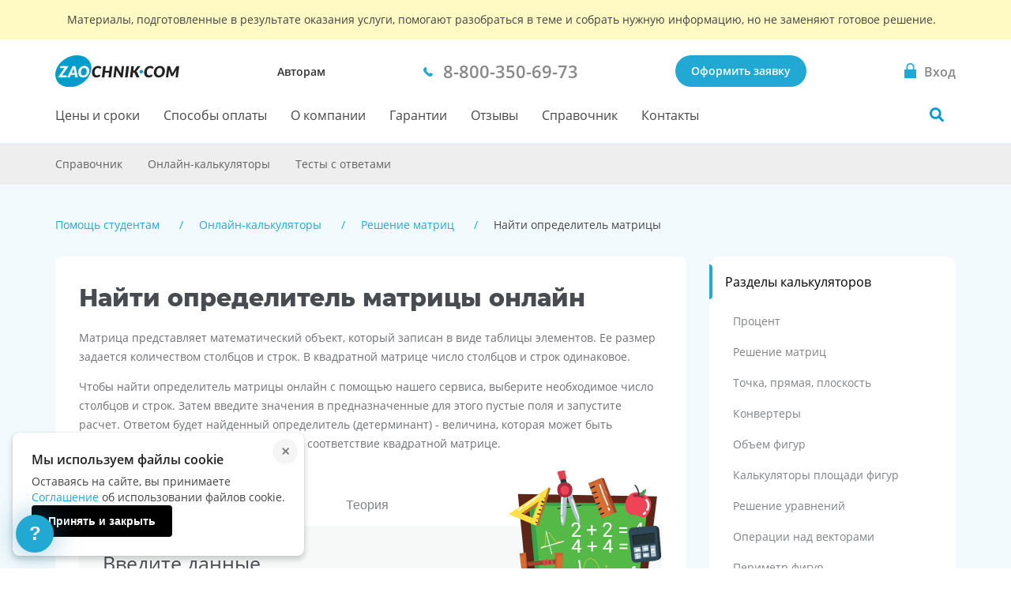

--- FILE ---
content_type: text/html; charset=utf-8
request_url: https://zaochnik.com/online-calculators/reshenie-matric/najti-opredelitel-matritsy/
body_size: 14127
content:


<!DOCTYPE html>
<html lang="ru">
<head>
    <base href="/online-calculators/reshenie-matric/najti-opredelitel-matritsy/">
    <meta charset="utf-8">
    <meta name="viewport" content="width=device-width, initial-scale=1">
    
        <script>
            !function(e,o){"object"==typeof exports&&"undefined"!=typeof module?module.exports=o():"function"==typeof define&&define.amd?define(o):(e="undefined"!=typeof globalThis?globalThis:e||self).Referrer=o()}(this,function(){"use strict";
            function e(e){for(var o=1;o<arguments.length;o++){var t=arguments[o];for(var n in t)e[n]=t[n]}return e}var o=function o(t,n){function r(o,r,i){if("undefined"!=typeof document){"number"==typeof(i=e({},n,i)).expires&&(i.expires=new Date(Date.now()+864e5*i.expires)),i.expires&&(i.expires=i.expires.toUTCString()),o=encodeURIComponent(o).replace(/%(2[346B]|5E|60|7C)/g,decodeURIComponent).replace(/[()]/g,escape);var c="";for(var a in i)i[a]&&(c+="; "+a,!0!==i[a]&&(c+="="+i[a].split(";")[0]));return document.cookie=o+"="+t.write(r,o)+c}}return Object.create({set:r,get:function(e){if("undefined"!=typeof document&&(!arguments.length||e)){for(var o=document.cookie?document.cookie.split("; "):[],n={},r=0;r<o.length;r++){var i=o[r].split("="),c=i.slice(1).join("=");try{var a=decodeURIComponent(i[0]);if(n[a]=t.read(c,a),e===a)break}catch(u){}}return e?n[e]:n}},remove:function(o,t){r(o,"",e({},t,{expires:-1}))},withAttributes:function(t){return o(this.converter,e({},this.attributes,t))},withConverter:function(t){return o(e({},this.converter,t),this.attributes)}},{attributes:{value:Object.freeze(n)},converter:{value:Object.freeze(t)}})}({read:function(e){return'"'===e[0]&&(e=e.slice(1,-1)),e.replace(/(%[\dA-F]{2})+/gi,decodeURIComponent)},write:function(e){return encodeURIComponent(e).replace(/%(2[346BF]|3[AC-F]|40|5[BDE]|60|7[BCD])/g,decodeURIComponent)}},{path:"/"});return(()=>{const e=window.document.referrer,t=window.location.origin,n=window.location.href,r=window.location.host,i=e=>new URL(window.location.href).searchParams.get(e),c=(e=>{let o;if(e)try{o=new URL(e).origin}catch(t){console.warn("Invalid referrer URL:",e,t),o=void 0}return o})(e),a=(e=>{let o;if(e)try{o=new URL(e).host}catch(t){console.warn("Invalid referrer URL:",e,t),o=void 0}return o})(e),u=(e,t)=>{try{void 0!==e&&o.set("zaochnik_ref",e,{expires:1,secure:!0,domain:`.${r}`}),void 0!==t&&o.set("zaochnik_href",t,{expires:1,secure:!0,domain:`.${r}`})}catch(n){console.warn("Failed to set referrer cookies:",n)}},s=["accounts.google.com","accounts.google.ru","accounts.google.by","accounts.google.kz","oauth.vk.com","oauth.vk.ru","id.vk.com","id.vk.ru","passport.yandex.ru","passport.yandex.by","passport.yandex.com","oauth.yandex.ru","oauth.yandex.by","oauth.yandex.com","www.pga.gazprombank.ru","securepayments.tinkoff.ru","pay.mixplat.ru"],d=["zaochnik.com",".zaochnik.com","zaochnik-com.com",".zaochnik-com.com","zaochnik.ru",".zaochnik.ru","zaochnik1.com","cabinet-zaochnik.com","cabinet-zaochnik.ru"],m=i("ref"),f=i("href"),h=m&&f;(m||f)&&u(m||"",f||"");const p=o.get("zaochnik_ref");if(c&&c!==t){d.some(e=>a&&(e.startsWith(".")?a.endsWith(e.slice(1)):a===e))||p&&p===e||-1!==s.indexOf(a)||h||u(e,n)}else if(!e){const e=o.get("zaochnik_href");(p||h)&&(p||!e||h)||u("",n)}const l=e=>{try{o.set("zaochnik_utm",e,{expires:1,secure:!0,domain:`.${r}`})}catch(t){console.warn("Failed to set UTM cookie:",t)}},g=i("utm");g&&l(g);const k=i("utm_campaign");if(k&&!g){const e=i("utm_source"),o=i("utm_medium"),t=i("utm_term"),n=i("utm_content");let r="?utm_campaign=",c="&utm_source=",a="&utm_medium=",u="&utm_term=",s="&utm_content=",d="";r+=k,d+=r,e&&(c+=e,d+=c),o&&(a+=o,d+=a),t&&(u+=t,d+=u),n&&(s+=n,d+=s),l(d)}})()});
        </script>
        
            
                <!-- Varioqub experiments -->
                <script type="text/javascript">
                (function(e, x, pe, r, i, me, nt){
                e[i]=e[i]||function(){(e[i].a=e[i].a||[]).push(arguments)},
                me=x.createElement(pe),me.async=1,me.src=r,nt=x.getElementsByTagName(pe)[0],nt.parentNode.insertBefore(me,nt)})
                (window, document, 'script', 'https://abt.s3.yandex.net/expjs/latest/exp.js', 'ymab');
                ymab('metrika.137901', 'init');
                </script>
            
        
    
    <meta name="mailru-verification" content="4aca688bfdf13531"/>
    <meta name="google-site-verification" content="g4oS9recUajRu4U8eZVgZybQDCdvxgc5Y3WA4SDX5jc"/>
    <meta name="webmoney" content="37DE8863-8F32-4310-B1CD-682CA1457480"/>
    <meta name="wmail-verification" content="0eedd59ba78bd0dd8ee41110a5bab74c"/>
    
        <title>Вычислить определитель матрицы через онлайн калькулятор</title>
        <meta name="description" content="Онлайн калькулятор для нахождения определителя матрицы (детерминанта). Используйте наш онлайн калькулятор для быстрого и точного расчета определяете матрицы"/>
    
    <meta name="keywords" content="">
    <meta name="theme-color" content="#22a9d3">
    <link rel="canonical" href="https://zaochnik-com.com/online-calculators/reshenie-matric/najti-opredelitel-matritsy/"/>
    <link rel="icon" type="image/png" href="https://static.zaochnik-com.com/favicons/za_red_120.png"/>
    <link rel="icon" type="image/png" href="https://static.zaochnik-com.com/favicons/za_red_192.png"/>
    <link rel="icon" type="image/svg+xml" sizes="any" href="https://static.zaochnik-com.com/favicons/favicon.svg"/>
    <link rel="preload" href="https://static.zaochnik-com.com/fonts/OpenSansV23LatinCyrillicRegular.woff2" as="font" type="font/woff2" crossorigin>
    <link rel="preload" href="https://static.zaochnik-com.com/fonts/OpenSansV23LatinCyrillic600.woff2" as="font" type="font/woff2" crossorigin>
    <link rel="preload" href="https://static.zaochnik-com.com/fonts/MontserratV18LatinCyrillic800.woff2" as="font" type="font/woff2" crossorigin>
    <style>
        @font-face {
            font-display: swap;
            font-family: "Open Sans";
            font-style: normal;
            font-weight: 400;
            src: local(""),
                url("https://static.zaochnik-com.com/fonts/OpenSansV23LatinCyrillicRegular.woff2") format("woff2"),
                url("https://static.zaochnik-com.com/fonts/OpenSansV23LatinCyrillicRegular.woff") format("woff");
        }

        @font-face {
            font-display: swap;
            font-family: "Open Sans";
            font-style: normal;
            font-weight: 600;
            src: local(""),
                url("https://static.zaochnik-com.com/fonts/OpenSansV23LatinCyrillic600.woff2") format("woff2"),
                url("https://static.zaochnik-com.com/fonts/OpenSansV23LatinCyrillic600.woff") format("woff");
        }

        @font-face {
            font-display: swap;
            font-family: Montserrat;
            font-style: normal;
            font-weight: 800;
            src: local(""),
                url("https://static.zaochnik-com.com/fonts/MontserratV18LatinCyrillic800.woff2") format("woff2"),
                url("https://static.zaochnik-com.com/fonts/MontserratV18LatinCyrillic800.woff") format("woff");
        }
    </style>
        
        <link rel="preload" href="https://cdnjs.cloudflare.com/ajax/libs/mathjax/2.7.5/fonts/HTML-CSS/TeX/woff/MathJax_Math-Italic.woff" as="font" type="font/woff" crossorigin>
        <link rel="preload" href="https://cdnjs.cloudflare.com/ajax/libs/mathjax/2.7.5/fonts/HTML-CSS/TeX/woff/MathJax_Main-Regular.woff" as="font" type="font/woff" crossorigin>
    
  
<style data-critical="online-calculators__detail">

</style>
<script defer src="https://static.zaochnik-com.com/vendor.f6460085fd22f8a42ab8.min.js"></script><script defer src="https://static.zaochnik-com.com/online-calculators__detail.ef0a1a94c700e3ab3eb1.min.js"></script><link href="https://static.zaochnik-com.com/online-calculators__detail.96c004542d11d5044cc7.min.css" rel="stylesheet"></head>
<body class="body ">

    

<div id="vue-head-instance">
    <header>
        <div
            v-scroll="scrollNavbar"
            class="bar js-bar"
            :class="[{ 'fixed': isNavbarSticky }]"
            @mouseenter="showNavbar"
            @focusin="showNavbar"
            @mouseleave="hideNavbar"
            @focusout="hideNavbar"
        >
            

            <!--noindex-->
            <div class="disclaimer">
                <div class="disclaimer__wrapper">
                    <div class="disclaimer__title">
                        Материалы, подготовленные в результате оказания услуги,
                        помогают разобраться в теме и&nbsp;собрать нужную информацию,
                        но&nbsp;не&nbsp;заменяют готовое решение.
                    </div>
                </div>
            </div>
            <!--/noindex-->

            <div class="bar__wrap">
                <div class="bar__head">
                    <div class="bar__row">
                        <div v-click-outside="hideNavMobile">
                            <button
                                type="button"
                                class="bar__hamburger"
                                :class="{ menu__close: isNavMobileShow }"
                                aria-label="Мобильное меню"
                                @click="toggleNavMobile"
                            >
                                <span v-if="!loading" class="hamburger"></span>
                                <loader
                                    v-else
                                    :loading="loading"
                                    :width-height="20">
                                </loader>
                            </button>
                            <div v-if="isNavMobileShow">
                                <navbar-mobile
                                    :author-or-client="'Авторам'"
                                    :author-or-client-url="'/toauthors/'"
                                    :is-nav-mobile-show="isNavMobileShow"
                                    :is-scroll-to-order="false"
                                    :nav-items="{&#39;prices&#39;: {&#39;title&#39;: &#39;Цены и сроки&#39;, &#39;url&#39;: &#39;/services_and_prices/&#39;}, &#39;payment&#39;: {&#39;title&#39;: &#39;Способы оплаты&#39;, &#39;url&#39;: &#39;/payment/&#39;}, &#39;about&#39;: {&#39;title&#39;: &#39;О компании&#39;, &#39;url&#39;: &#39;/about/&#39;}, &#39;warranty&#39;: {&#39;title&#39;: &#39;Гарантии&#39;, &#39;url&#39;: &#39;/warranty/&#39;}, &#39;responses&#39;: {&#39;title&#39;: &#39;Отзывы&#39;, &#39;url&#39;: &#39;/responses/&#39;}, &#39;spravochnik&#39;: {&#39;title&#39;: &#39;Справочник&#39;, &#39;url&#39;: &#39;/spravochnik/&#39;}, &#39;contacts&#39;: {&#39;title&#39;: &#39;Контакты&#39;, &#39;url&#39;: &#39;/contacts/&#39;}}"
                                    :project-free-phone="'8-800-350-69-73'"
                                    @hide-loading="hideLoader"
                                    @close="hideNavMobile"
                                >
                                </navbar-mobile>
                            </div>
                        </div>
                        <a href="/" class="logo logo_com">
                            
                            <picture>
                                <source srcset="https://static.zaochnik-com.com/img/logo_zao_com.svg" media="(min-width: 1024px)">
                                <source srcset="https://static.zaochnik-com.com/img/logo_zao.svg" media="(max-width: 1023px)">
                                <img src="https://static.zaochnik-com.com/img/logo_zao_com.svg" width="139" height="40" alt="Zaochnik в г. Москва">
                            </picture>
                            
                        </a>
                    </div>
                    <div class="bar__types">
                        <a href="/toauthors/" class="bar__types-ancor">
                        Авторам
                        </a>
                    </div>
                    <div class="bar__phone">
                        <a
                            href="tel:8-800-350-69-73"
                            v-data-layer-push="'d-v1-e9'"
                        >
                            <span>8-800-350-69-73</span>
                        </a>
                    </div>
                    <div class="bar__order">
                        
                        <a
                            href="/orders/"
                            class="button button_primary bar__button"
                            v-data-layer-push="'d-v1-e3'"
                        >Оформить заявку</a>
                        
                    </div>
                    <a
                        class="bar__signin bar__signin_active"
                        :href="signinUrl"
                        aria-label="Вход в личный кабинет"
                    >
                        <span class="bar__signin-icon"></span>
                        <span class="bar__signin-title">Вход</span>
                    </a>
                </div>
                <nav class="bar__nav" itemscope itemtype="http://schema.org/SiteNavigationElement">
                    <ul class="bar__nav-list">
                        
                        <li>
                            <a class="bar__nav-item" href="/services_and_prices/" itemprop="url">Цены и сроки</a>
                        </li>
                        
                        <li>
                            <a class="bar__nav-item" href="/payment/" itemprop="url">Способы оплаты</a>
                        </li>
                        
                        <li>
                            <a class="bar__nav-item" href="/about/" itemprop="url">О компании</a>
                        </li>
                        
                        <li>
                            <a class="bar__nav-item" href="/warranty/" itemprop="url">Гарантии</a>
                        </li>
                        
                        <li>
                            <a class="bar__nav-item" href="/responses/" itemprop="url">Отзывы</a>
                        </li>
                        
                        <li>
                            <a class="bar__nav-item" href="/spravochnik/" itemprop="url">Справочник</a>
                        </li>
                        
                        <li>
                            <a class="bar__nav-item" href="/contacts/" itemprop="url">Контакты</a>
                        </li>
                        
                    </ul>
                    <div
                        class="bar__search"
                        :class="{ 'bar__search_open': isSearchActive}"
                    >
                        <button
                            v-if="isNavbarInitial"
                            type="button"
                            class="bar__search-button"
                            aria-label="Поиск по сайту"
                            @click="openNavbarSearch"
                        ></button>
                        <navbar-search
                            v-else
                            @open="isSearchActive = true"
                            @close="isSearchActive = false"
                        ></navbar-search>
                    </div>
                </nav>
            </div>
        </div>
    </header>
</div>

<div class="body__container js-body-container">
    <div id="vue-body-container-instance">
                <div class="bar-sub">
            <div class="bar-sub__container">
                <bar-sub-menu
                    :title="subBarTitle"
                >
                    <template #list>
                        <ul class="bar-sub__list">
                            <li class="bar-sub__item">
                                <a href="/spravochnik/" class="bar-sub__link">Справочник</a>
                            </li>
                            <li class="bar-sub__item">
                                <a href="/online-calculators/" class="bar-sub__link">Онлайн-калькуляторы</a>
                            </li>
                            <li class="bar-sub__item">
                                <a href="/online-tests/" class="bar-sub__link">Тесты с&nbsp;ответами</a>
                            </li>
                        </ul>
                    </template>
                </bar-sub-menu>
            </div>
        </div>
        <div class="calculators" data-calculator-id="1026">
            <div class="layout-wrapper">
                
                <div class="breadcrumbs ">
                    <div class="breadcrumbs__container">
                        <ol class="breadcrumbs__list" itemscope itemtype="http://schema.org/BreadcrumbList">
                            
                                
                                    <li class="breadcrumbs__item" itemprop="itemListElement" itemscope itemtype="http://schema.org/ListItem">
                                        <a href="/" class="breadcrumbs__link" itemprop="item">
                                            <span itemprop="name"> Помощь студентам</span>
                                        </a>
                                        <meta itemprop="position" content="1" />
                                    </li>
                                
                            
                                
                                    <li class="breadcrumbs__item" itemprop="itemListElement" itemscope itemtype="http://schema.org/ListItem">
                                        <a href="/online-calculators/" class="breadcrumbs__link" itemprop="item">
                                            <span itemprop="name"> Онлайн-калькуляторы</span>
                                        </a>
                                        <meta itemprop="position" content="2" />
                                    </li>
                                
                            
                                
                                    <li class="breadcrumbs__item" itemprop="itemListElement" itemscope itemtype="http://schema.org/ListItem">
                                        <a href="/online-calculators/reshenie-matric/" class="breadcrumbs__link" itemprop="item">
                                            <span itemprop="name"> Решение матриц</span>
                                        </a>
                                        <meta itemprop="position" content="3" />
                                    </li>
                                
                            
                                
                                    <li class="breadcrumbs__item breadcrumbs__item_current" itemprop="itemListElement" itemscope itemtype="http://schema.org/ListItem">
                                        <span itemprop="item">
                                            <span itemprop="name"> Найти определитель матрицы</span>
                                        </span>
                                        <meta itemprop="position" content="4" />
                                    </li>
                                
                            
                        </ol>
                    </div>
                </div>
                
                <div class="calculators__content">
                    <div class="calculators__content-main calculators__content-main_padding">
                        <div class="calculators__text-container">
                            <h1 class="calculators__title">
                                Найти определитель матрицы онлайн
                            </h1>
                            <p>Матрица представляет математический объект, который записан в виде таблицы элементов. Ее размер задается количеством столбцов и строк. В квадратной матрице число столбцов и строк одинаковое.</p>

<p>Чтобы найти определитель матрицы онлайн с помощью нашего сервиса, выберите необходимое число столбцов и строк. Затем введите значения в предназначенные для этого пустые поля и запустите расчет. Ответом будет найденный определитель (детерминант) - величина, которая может быть рассчитана и поставлена в однозначное соответствие квадратной матрице.</p>
                        </div>
                        <div class="tabs">
                            <div class="tabs__switchers">
                            
                                <button
                                    class="tabs__switcher"
                                    :class="{ _active : activeTab === 1 }"
                                    @click.prevent="setActiveTab(1)"
                                >
                                    Калькулятор
                                </button>
                            
                                <button
                                    class="tabs__switcher"
                                    :class="{ _active : activeTab === 2 }"
                                    @click.prevent="setActiveTab(2)"
                                >
                                    Инструкция
                                </button>
                            
                                <button
                                    class="tabs__switcher"
                                    :class="{ _active : activeTab === 3 }"
                                    @click.prevent="setActiveTab(3)"
                                >
                                    Теория
                                </button>
                            
                            </div>
                            
                            <div class="tabs__container">
                                <button
                                    class="tabs__switcher"
                                    :class="{ _active : activeTab === 1 }"
                                    @click.prevent="setActiveTab(1)"
                                >
                                    Калькулятор
                                </button>
                                <div class="tabs__inner" v-show="activeTab === 1">
                                    
                                        <img src="https://static.zaochnik-com.com/img/online-calculators/calc-desk.png" class="tabs__pic" alt="Решение задач" width="194" height="169" loading="lazy">
                                        <component
                                            :is="currentCalculator"
                                            :ex-id="1026"
                                            @updateanswer="updateAnswer"
                                        ></component>
                                    
                                    <div v-if="!vueInitialized">
                                        <div class="raw-html-embed"><div data-test="matrix-single"><form class="calc-form calculators__matrix-single"><div class="calculators__title calculators__title_secondary">
            Введите данные
        </div>
 <div class="calculators__input-field"><div data-test="matrix-single-block" class="calc-form__inner"><div class="calc-form__col calc-form__col_50 calculators__col-number"><label for="matrix-A.rows" data-test="matrix-single-block-row" class="calc-form__label">
                        Число <span data-test="matrix-single-block-rows-count">столбцов/</span>строк
                    </label> <div class="calc-form__field"><input id="matrix-A.rows" type="number" min="2" max="7" placeholder="0" data-test="matrix-single-block-row-input" class="calc-form__input calc-form__input_number"> <button disabled="disabled" data-test="matrix-single-block-row-minus" class="number-btn_rounded number-btn_rounded_minus">
                            −
                        </button> <button data-test="matrix-single-block-row-plus" class="number-btn_rounded number-btn_rounded_plus">
                            +
                        </button></div>
</div>
 <!----> <div class="calc-form__col"><!----></div>
</div>
</div>
 <div class="calculators__footer"><div class="calculators__title calculators__title_small">
                Введите значения матрицы
            </div>
 <div class="calculators__input-field calculators__input-field_fill"><div data-test=""><div class="calc__array-container"><div class="calc__letter">A&nbsp;=</div>
 <div data-test="matrix-single-inputs" class="calc__array"><div data-test="matrix-single-input" class="calc__row"><label data-test="matrix-single-input-label"><input type="text" placeholder="0" data-test="A-input-1-0" class="calc__input"></label><label data-test="matrix-single-input-label"><input type="text" placeholder="0" data-test="A-input-2-0" class="calc__input"></label></div>
<div data-test="matrix-single-input" class="calc__row"><label data-test="matrix-single-input-label"><input type="text" placeholder="0" data-test="A-input-1-1" class="calc__input"></label><label data-test="matrix-single-input-label"><input type="text" placeholder="0" data-test="A-input-2-1" class="calc__input"></label></div>
</div>
</div>
</div>
 <!----> <!----> <!----></div>
 <div class="calculators__submit"><button type="submit" data-test="data-button" class="button button_primary">
                    Рассчитать
                </button></div>
</div>
</form></div>
</div>

                                    </div>
                                </div>
                            </div>
                            
                            <div class="tabs__container">
                                <button
                                    class="tabs__switcher"
                                    :class="{ _active : activeTab === 2 }"
                                    @click.prevent="setActiveTab(2)"
                                >
                                    Инструкция
                                </button>
                                <div class="tabs__inner" v-show="activeTab === 2">
                                    
                                    <div v-if="!vueInitialized">
                                        <h2>Нахождение определителя матрицы онлайн</h2>
<p>Рассмотрим пример нахождения определителя матрицы при помощи онлайн-калькулятора. Пусть есть матрица:<br>A=4318-5721-1<br>В этой матрице три строки и три столбца. Зададим в поле калькулятора соответствущую размерность матрицы:<br>Теперь в поле ниже введем значения элементов матрицы и нажмем на кнопку «рассчитать»:<br>Калькулятор выдаст подробное решение с пояснениями и указанием использованной формулы:<br>&nbsp;</p>
<p>Онлайн калькулятор особенно удобен, когда необходимо производить громоздкие вычисления и преобразования с матрицами, размерность которых больше 3.</p>
<p>Рассмотрим еще один пример. Зададим матрицу 4х4 и рассчитаем ее определитель:<br>После того, как мы нажмем «Рассчитать», калькулятор выдаст подробных ход решения:</p>

                                    </div>
                                </div>
                            </div>
                            
                            <div class="tabs__container">
                                <button
                                    class="tabs__switcher"
                                    :class="{ _active : activeTab === 3 }"
                                    @click.prevent="setActiveTab(3)"
                                >
                                    Теория
                                </button>
                                <div class="tabs__inner" v-show="activeTab === 3">
                                    
                                    <div v-if="!vueInitialized">
                                        <h2>Материалы, которые помогут вам лучше разобраться в теме:</h2>

<ul>
	<li><a href="/spravochnik/matematika/matritsy/">Матрицы (раздел)</a></li>
	<li><a href="/spravochnik/matematika/matritsy/umnozhenie-matrits/">Умножение матриц: примеры, алгоритм действий, свойства произведения</a></li>
	<li><a href="/online-calculators/reshenie-matric/najti-opredelitel-matritsy/">Определитель матрицы: алгоритм и примеры вычисления определителя матрицы</a></li>
	<li><a href="/spravochnik/matematika/matritsy/ravenstvo-matrits/">Равенство матриц: как доказать и проверить?</a></li>
	<li><a href="/spravochnik/matematika/matritsy/slozhenie-i-vychitanie/">Действия над матрицами. Сложение и вычитание</a></li>
	<li><a href="/spravochnik/matematika/matritsy/rang-matritsy/">Нахождение ранга матрицы</a></li>
</ul>
                                    </div>
                                </div>
                            </div>
                            
                        </div>
                        <div
                            v-show="showResultBlock"
                            id="mathAnswer"
                            ref="answer"
                            class="calculators__result"
                        >
                            <template v-if="!resultExist && resultAnswer">
                                <div data-test="test-ansver" class="calculators__title calculators__title_small">
                                    Ответ:
                                </div>
                                <div
                                    class="calculators__result-out"
                                    data-test="test-result"
                                    v-html="result.answer"
                                ></div>
                            </template>
                            <template v-if="resultExist">
                                <div>
                                    <div class="calculators__title calculators__title_small">
                                        Решение
                                        <template v-if="resultChart">
                                            <app-chart :chart-data="result.graphics"></app-chart>
                                        </template>
                                    </div>
                                    <template v-for="(i, iIdx) in result.steps">
                                        <div
                                            :key="`step-${iIdx}`"
                                            :class="['calculators__step', { 'calculators__step_detailed': i.ext }]"
                                        >
                                            <div v-html="i.action"></div>
                                            <div
                                                v-show="i.exp !== ''"
                                                class="calculators__result-out"
                                                v-html="i.exp"
                                            ></div>
                                            <button
                                                v-if="i.ext != null && i.ext.length > 0"
                                                :class="['button', 'button_unfold', { '_active': extensionsShow[iIdx] }]"
                                                @click="extensionsShow.splice(iIdx, 1, !extensionsShow[iIdx])"
                                            >
                                                <span v-html="extensionsShow[iIdx] ? 'Скрыть ' : 'Показать '"></span>
                                                подробное решение
                                            </button>
                                        </div>
                                        <div
                                            class="calculators__ext-section"
                                            :key="`step-${iIdx}-ext`"
                                            v-show="extensionsShow[iIdx] && i.ext != null && i.ext.length > 0"
                                        >
                                            <div
                                                class="calculators__ext-section-inner"
                                                :ref="`step-${iIdx}-ext`"
                                            >
                                                <div
                                                    v-for="(j, jIdx) in i.ext"
                                                    :key="`ext-${iIdx}-${jIdx}`"
                                                    class="calculators__step calculators__step_ext"
                                                >
                                                    <div v-html="j.action"></div>
                                                    <div
                                                        v-show="j.exp !== ''"
                                                        class="calculators__result-out"
                                                        v-html="j.exp"
                                                    ></div>
                                                </div>
                                            </div>
                                            <button
                                                v-if="extensionsShow[iIdx]"
                                                :class="['button', 'button_unfold', { '_active': extensionsShow[iIdx] }]"
                                                @click="extensionsShow.splice(iIdx, 1, !extensionsShow[iIdx])"
                                            >
                                                Скрыть подробное решение
                                            </button>
                                        </div>
                                    </template>
                                </div>
                                <div data-test="test-ansver" class="calculators__title calculators__title_small">
                                    Ответ:
                                </div>
                                <div
                                    class="calculators__result-out"
                                    data-test="test-result"
                                    v-html="result.answer"
                                ></div>
                            </template>
                            <template v-if="serverErrorsExist">
                                <span
                                    v-html="serverErrors.text"
                                    data-test="server-error"
                                ></span>
                                <ul class="calculators__errors-list">
                                    <li
                                        v-for="(e, eIdx) in serverErrors.list"
                                        :key="`error-${eIdx}`"
                                        v-html="e"
                                    ></li>
                                </ul>
                            </template>
                        </div>
                        <div class="calculators__icon-list">
                            <div class="calculators__title calculators__title_secondary">Похожие калькуляторы:</div>
                            <ul>
                                
                                <li>
                                    <figure class="calculators__icon-header">
                                        <img class="calculators__icon" src="https://static.zaochnik-com.com/img/math/matrix.svg" alt="matrix" loading="lazy">
                                    </figure>
                                    <a href="/online-calculators/reshenie-matric/slozhenie-i-vychitanie-matrits/">
                                        <span>Сложение и вычитание матриц</span>
                                    </a>
                                </li>
                                
                                <li>
                                    <figure class="calculators__icon-header">
                                        <img class="calculators__icon" src="https://static.zaochnik-com.com/img/math/matrix.svg" alt="matrix" loading="lazy">
                                    </figure>
                                    <a href="/online-calculators/reshenie-matric/najti-obratnuju-matritsu/">
                                        <span>Найти обратную матрицу</span>
                                    </a>
                                </li>
                                
                                <li>
                                    <figure class="calculators__icon-header">
                                        <img class="calculators__icon" src="https://static.zaochnik-com.com/img/math/matrix.svg" alt="matrix" loading="lazy">
                                    </figure>
                                    <a href="/online-calculators/reshenie-matric/umnozhenie-matrits/">
                                        <span>Умножение матриц</span>
                                    </a>
                                </li>
                                
                                <li>
                                    <figure class="calculators__icon-header">
                                        <img class="calculators__icon" src="https://static.zaochnik-com.com/img/math/matrix.svg" alt="matrix" loading="lazy">
                                    </figure>
                                    <a href="/online-calculators/reshenie-matric/umnozhenie-matritsy-na-chislo/">
                                        <span>Умножение матрицы на число</span>
                                    </a>
                                </li>
                                
                                <li>
                                    <figure class="calculators__icon-header">
                                        <img class="calculators__icon" src="https://static.zaochnik-com.com/img/math/matrix.svg" alt="matrix" loading="lazy">
                                    </figure>
                                    <a href="/online-calculators/reshenie-matric/vozvedenie-matritsy-v-stepen/">
                                        <span>Возведение матрицы в степень</span>
                                    </a>
                                </li>
                                
                                <li>
                                    <figure class="calculators__icon-header">
                                        <img class="calculators__icon" src="https://static.zaochnik-com.com/img/math/matrix.svg" alt="matrix" loading="lazy">
                                    </figure>
                                    <a href="/online-calculators/reshenie-matric/transponirovanie-matritsy/">
                                        <span>Транспонирование матрицы</span>
                                    </a>
                                </li>
                                
                                <li>
                                    <figure class="calculators__icon-header">
                                        <img class="calculators__icon" src="https://static.zaochnik-com.com/img/math/matrix.svg" alt="matrix" loading="lazy">
                                    </figure>
                                    <a href="/online-calculators/reshenie-matric/rang-matritsy/">
                                        <span>Ранг матрицы</span>
                                    </a>
                                </li>
                                
                            </ul>
                        </div>
                        <div class="calculators__text-container">
                            <h2>Посчитать определитель матрицы онлайн</h2>
<p>Вычислить определитель матрицы онлайн понадобится студентам при решении задач по алгебре и высшей математике, научным сотрудникам для проверки правильности вычислений и сведения погрешностей к минимуму.</p>
<p>На нашем сайте вы можете посчитать определитель матрицы онлайн бесплатно. Выбор встроенного алгоритма вычислений связан с размером матрицы:</p>
<ul><li>Для матриц порядка n=2 детерминант находится по формуле: Δ=a11*a22-a12*a21.</li><li>Для матриц порядка n=3 детерминант находится с помощью алгебраического дополнения или методом Саррюса.</li><li>При размерности матрицы больше трех она раскладывается на алгебраические дополнения, для которых рассчитываются свои детерминанты (миноры).</li></ul>
<p>Вы сможете найти определитель матрицы с онлайн-калькулятором, что позволит проводить дальнейшие расчеты без ошибок и погрешностей. Это важно учитывать при разработке инструментов статистики в науке и технике, где точность вычислений имеет большое значение. Часто искомое значение определителя требуется как промежуточный результат для решения комплекса задач. В таком случае использование онлайн-калькулятора необходимо для экономии времени.</p>
<p>С помощью нашего сервиса легко осуществлять подготовку к занятиям. Самостоятельно искать решение и сверятся с полученным детерминантом матрицы онлайн.</p>

                        </div>
                        <div class="calculators__share">
                            <div class="calculators__share-title">Понравился калькулятор? Поделись с&nbsp;друзьями!</div>
                            <div class="calculators__share-links">
                                <socials
                                    class="socials_horizontal"
                                    :copy-link="true"
                                    :is-socials="false"
                                    :socials-list="['whatsapp', 'viber', 'telegram', 'vkontakte']"
                                    :share-title="'Найти определитель матрицы онлайн'"
                                    share-description="Найти определитель матрицы онлайн"
                                    :socials-data='[
                                        
                                            {
                                            "name": "odnoklassniki",
                                            "url": "https://ok.ru/referatku",
                                            "share": "https://connect.ok.ru/offer?url=",
                                            "dataLayer": ""
                                            , "subscribe_url": "None"
                                            },
                                        
                                            {
                                            "name": "telegram",
                                            "url": "https://t.me/zaochnik",
                                            "share": "https://telegram.me/share/url?url=",
                                            "dataLayer": ""
                                            , "subscribe_url": "None"
                                            },
                                        
                                            {
                                            "name": "telegram_bot",
                                            "url": "https://t.me/zao_super_bot?start=telegrambot_site",
                                            "share": "https://telegram.me/share/url?url=",
                                            "dataLayer": ""
                                            , "subscribe_url": "None"
                                            },
                                        
                                            {
                                            "name": "telegram_channel",
                                            "url": "https://t.me/+7e8fx5a701M1Mzli",
                                            "share": "https://telegram.me/share/url?url=",
                                            "dataLayer": ""
                                            , "subscribe_url": "None"
                                            },
                                        
                                            {
                                            "name": "telegram_group",
                                            "url": "https://t.me/zaochnik",
                                            "share": "https://telegram.me/share/url?url=",
                                            "dataLayer": ""
                                            , "subscribe_url": "None"
                                            },
                                        
                                            {
                                            "name": "telegram_rmoney",
                                            "url": "https://t.me/r_money_ru",
                                            "share": "None",
                                            "dataLayer": ""
                                            , "subscribe_url": "None"
                                            },
                                        
                                            {
                                            "name": "tiktok",
                                            "url": "https://www.tiktok.com/@zaochnikcom",
                                            "share": "None",
                                            "dataLayer": ""
                                            , "subscribe_url": "None"
                                            },
                                        
                                            {
                                            "name": "viber",
                                            "url": "viber://pa/?chatURI=zaochnikcom",
                                            "share": "viber://forward?text=",
                                            "dataLayer": ""
                                            , "subscribe_url": "None"
                                            },
                                        
                                            {
                                            "name": "vkontakte",
                                            "url": "https://vk.com/zaochnik_student",
                                            "share": "https://vk.com/share.php?url=",
                                            "dataLayer": ""
                                            , "subscribe_url": "None"
                                            },
                                        
                                            {
                                            "name": "vkontakte_support",
                                            "url": "https://vk.me/zaochnik_student",
                                            "share": "None",
                                            "dataLayer": ""
                                            , "subscribe_url": "None"
                                            },
                                        
                                            {
                                            "name": "vkontakte_rmoney",
                                            "url": "https://vk.com/rmoney_partner",
                                            "share": "None",
                                            "dataLayer": ""
                                            , "subscribe_url": "None"
                                            },
                                        
                                            {
                                            "name": "whatsapp",
                                            "url": "https://wa.me/79162872935",
                                            "share": "https://wa.me/?text=",
                                            "dataLayer": ""
                                            , "subscribe_url": "None"
                                            },
                                        
                                            {
                                            "name": "youtube",
                                            "url": "https://www.youtube.com/c/Zaostream",
                                            "share": "None",
                                            "dataLayer": ""
                                            , "subscribe_url": "https://www.youtube.com/channel/UCr6iKVgRK6IeNReBuw6ZV8g?sub_confirmation=1"
                                            },
                                        
                                            {
                                            "name": "youtube_subscribe",
                                            "url": "https://www.youtube.com/channel/UCr6iKVgRK6IeNReBuw6ZV8g?sub_confirmation=1",
                                            "share": "None",
                                            "dataLayer": ""
                                            , "subscribe_url": "None"
                                            },
                                        
                                            {
                                            "name": "max",
                                            "url": "https://max.ru/u/f9LHodD0cOIqIQXj2wSP7OB8MtlgWxARRvV7D1gPztY2WBwyOkxm0hBQQEM",
                                            "share": "None",
                                            "dataLayer": ""
                                            , "subscribe_url": "None"
                                            }
                                        
                                    ]'
                                ></socials>
                            </div>
                        </div>
                        <correction-tip></correction-tip>
                    </div>
                    <div
                        id="aside"
                        class="calculators__content-aside"
                    >
                        <div class="rubric">
                            <div class="rubric__title">Разделы калькуляторов</div>
                            <ul>
                                
                                <li>
                                    <a href="/online-calculators/procent/">Процент</a>
                                </li>
                                
                                <li>
                                    <a href="/online-calculators/reshenie-matric/">Решение матриц</a>
                                </li>
                                
                                <li>
                                    <a href="/online-calculators/tochka-pryamaya-ploskost/">Точка, прямая, плоскость</a>
                                </li>
                                
                                <li>
                                    <a href="/online-calculators/konvertery/">Конвертеры</a>
                                </li>
                                
                                <li>
                                    <a href="/online-calculators/obem-figur/">Объем фигур</a>
                                </li>
                                
                                <li>
                                    <a href="/online-calculators/kalkulyatory-ploshadi-figur/">Калькуляторы площади фигур</a>
                                </li>
                                
                                <li>
                                    <a href="/online-calculators/reshenie-uravnenij/">Решение уравнений</a>
                                </li>
                                
                                <li>
                                    <a href="/online-calculators/operacii-nad-vektorami/">Операции над векторами</a>
                                </li>
                                
                                <li>
                                    <a href="/online-calculators/perimetr-figur/">Периметр фигур</a>
                                </li>
                                
                            </ul>
                        </div>
                        <div class="rubric">
                        <div class="rubric__title rubric__title_blue">Поможем с любой работой</div>
                            <ul>
                                <li><a href="/diplomnaya-rabota/">Дипломные работы</a></li>
                                <li><a href="/kursovaya-rabota/">Курсовые работы</a></li>
                                <li><a href="/referat/">Рефераты</a></li>
                                <li><a href="/kontrolnye-raboty/">Контрольные работы</a></li>
                                <li><a href="/reshenie-zadach/">Решение задач</a></li>
                                <li><a href="/report-on-practice/">Отчеты по практике</a></li>
                            </ul>
                            <a href="/services_and_prices/" class="rubric__show-all"><span>Все наши услуги</span></a>
                        </div>
                        <div v-if="bannerVariant === 'A'">
                            
                            <div class="promo-banner-aside">
                                <div class="promo-banner-aside__container">
                                    <div class="promo-banner-aside__content">
                                        <header class="promo-banner-aside__header">
                                            <h3 class="promo-banner-aside__title">Zaochnik в VK — будьте в теме!</h3>
                                        </header>
                                        <ul class="promo-banner-aside__list">
                                            <li class="promo-banner-aside__list-item">Подарки каждую неделю</li>
                                            <li class="promo-banner-aside__list-item">Чек-листы, боты, лайфхаки для учёбы </li>
                                            <li class="promo-banner-aside__list-item">Секретные промокоды только для подписчиков</li>
                                        </ul>
                                        <a
                                            href="https://vk.com/zaochnik_student"
                                            class="promo-banner-aside__button"
                                            rel="noopener"
                                            target="_blank"
                                        >
                                            Подпишись на&nbsp;канал
                                        </a>
                                    </div>
                                    <picture class="promo-banner-aside__image">
                                        <source srcset="https://static.zaochnik-com.com/img/spravochnik/banner/vk-banner.webp 1x, https://static.zaochnik-com.com/img/spravochnik/banner/vk-banner@2x.webp 2x" type="image/webp">
                                        <source srcset="https://static.zaochnik-com.com/img/spravochnik/banner/vk-banner.png 1x, https://static.zaochnik-com.com/img/spravochnik/banner/vk-banner@2x.png 2x" type="image/png">
                                        <img src="https://static.zaochnik-com.com/img/spravochnik/banner/vk-banner.png" alt="Zaochnik в VK — будьте в теме!" loading="lazy">
                                    </picture>
                                </div>
                            </div>                            
                        </div>
                        <div v-else>
                            
                            <div class="promo-banner-aside">
                                <div class="promo-banner-aside__container">
                                    <div class="promo-banner-aside__content">
                                        <header class="promo-banner-aside__header">
                                            <h3 class="promo-banner-aside__title">Zaochnik в Telegram — будьте в теме!</h3>
                                        </header>
                                        <ul class="promo-banner-aside__list">
                                            <li class="promo-banner-aside__list-item">Подарки каждую неделю</li>
                                            <li class="promo-banner-aside__list-item">Чек-листы, боты, лайфхаки для учёбы </li>
                                            <li class="promo-banner-aside__list-item">Секретные промокоды только для подписчиков</li>
                                        </ul>
                                        <a
                                            href="https://t.me/+7e8fx5a701M1Mzli"
                                            class="promo-banner-aside__button"
                                            rel="noopener"
                                            target="_blank"
                                        >
                                            Подпишись на&nbsp;канал
                                        </a>
                                    </div>
                                    <picture class="promo-banner-aside__image">
                                        <source srcset="https://static.zaochnik-com.com/img/spravochnik/banner/tg-banner.webp 1x, https://static.zaochnik-com.com/img/spravochnik/banner/tg-banner@2x.webp 2x" type="image/webp">
                                        <source srcset="https://static.zaochnik-com.com/img/spravochnik/banner/tg-banner.png 1x, https://static.zaochnik-com.com/img/spravochnik/banner/tg-banner@2x.png 2x" type="image/png">
                                        <img src="https://static.zaochnik-com.com/img/spravochnik/banner/tg-banner.png" alt="Zaochnik в Telegram — будьте в теме!" loading="lazy">
                                    </picture>
                                </div>
                            </div>                            
                        </div>
                        <div class="layout-sticky">
                            <order-with-operator-wrapper
                                color-wrapper="yellow"
                                :counter-id="'137901'"
                                init-goal="calculatorright"
                                title="Поможем с курсовой, дипломной или рефератом"
                            ></order-with-operator-wrapper>
                        </div>
                    </div>
                </div>

            </div>
            <div id="order">
                <order-main
                    :g-recaptcha-site-key="''"
                    init-reach-goal="calculatordown"
                ></order-main>
            </div>
            <copyright-paste></copyright-paste>
        </div>

    </div>
</div>

    <footer
        id="vue-footer-instance"
        class="footer"
    >
        <div class="layout-wrapper footer__container">
            <div class="footer__column">
                <div class="footer__logo">
                    <a href="/" class="logo logo_com">
                        <img
                            src="https://static.zaochnik-com.com/img/logo_zao_com.svg"
                            width="139"
                            height="40"
                            alt="Zaochnik"
                            loading="lazy"
                        >
                    </a>
                    <div class="footer__logo-sub">
                        Студенческий сервис №1 в&nbsp;России
                    </div>
                </div>
                <ul class="footer__apps-list">
                    <li class="footer__apps-item">
                        <a
                            href="https://play.google.com/store/apps/details?id=ru.zaochnik&pcampaignid=MKT-Other-global-all-co-prtnr-py-PartBadge-Mar2515-1"
                            class="footer__apps-ancor"
                            v-reach-goal="'googleplay2'"
                            target="_blank"
                            rel="noopener noreferrer"
                        >
                            <img
                                src="https://static.zaochnik-com.com/img/logo_google-play.svg"
                                width="162"
                                height="48"
                                alt="Наше приложение в Google Play"
                                loading="lazy"
                            />
                        </a>
                    </li>
                    <li class="footer__apps-item">
                        <a
                            href="https://apps.apple.com/by/app/zachet-%D0%BF%D0%BE%D0%BC%D0%BE%D1%89%D1%8C-%D1%81%D1%82%D1%83%D0%B4%D0%B5%D0%BD%D1%82%D0%B0%D0%BC/id6468885323"
                            class="footer__apps-ancor"
                            v-reach-goal="'appstore2'"
                            target="_blank"
                            rel="noopener noreferrer"
                        >
                            <img
                                src="https://static.zaochnik-com.com/img/logo_apple-store.svg"
                                width="162"
                                height="48"
                                alt="Наше приложение в App Store"
                                loading="lazy"
                            />
                        </a>
                    </li>
                </ul>
                <div id="vue-footer-dropdown-instance">
                    
                    <!--noindex-->
                    <div class="footer__dropdown">
                        <footer-dropdown
                            project="com"
                            region="Москва"
                            :regions='[{"title":"Москва","url":"https://zaochnik-com.com/"},{"title":"Санкт-Петербург","url":"https://spb.zaochnik-com.com/"}]'
                        ></footer-dropdown>
                    </div>
                    <!--/noindex-->
                    
                </div>
            </div>
            <div
                id="vue-footer-socials-instance"
                class="footer__column footer__sotial"
            >
                <div class="footer__sotial-item">
                    <div class="footer__title">
                        Контакты
                    </div>
                    <div class="footer__contact">
                        <ul class="footer__contact-list">
                            <li class="footer__contact-item footer__contact-item_tel">
                                <a
                                    href="tel:88003506973"
                                >8-800-350-69-73</a>
                            </li>
                            <li class="footer__contact-item footer__contact-item_email">
                                <a
                                    href="mailto:info@zaochnik.com"
                                >info@zaochnik.com</a>
                            </li>
                            <li class="footer__contact-item footer__contact-item_time">
                                <p class="footer__contact-item-clock">с 7.00 до 23.00</p>
                            </li>
                        </ul>
                        <p class="footer__contact-break">перерыв с 23.00 до 7.00</p>
                    </div>
                </div>
                <div class="footer__sotial-item">
                    <strong class="footer__title footer__title-sotial">
                        Написать в&nbsp;клиентскую поддержку:
                    </strong>
                    <div class="footer__socials">
                        
                        <socials
                            :socials-data='[
                                
                                    {
                                    "name": "odnoklassniki",
                                    "url": "https://ok.ru/referatku",
                                    "share": "https://connect.ok.ru/offer?url=",
                                    "dataLayer": ""
                                    },
                                
                                    {
                                    "name": "telegram",
                                    "url": "https://t.me/zaochnik",
                                    "share": "https://telegram.me/share/url?url=",
                                    "dataLayer": ""
                                    },
                                
                                    {
                                    "name": "telegram_bot",
                                    "url": "https://t.me/zao_super_bot?start=telegrambot_site",
                                    "share": "https://telegram.me/share/url?url=",
                                    "dataLayer": ""
                                    },
                                
                                    {
                                    "name": "telegram_channel",
                                    "url": "https://t.me/+7e8fx5a701M1Mzli",
                                    "share": "https://telegram.me/share/url?url=",
                                    "dataLayer": ""
                                    },
                                
                                    {
                                    "name": "telegram_group",
                                    "url": "https://t.me/zaochnik",
                                    "share": "https://telegram.me/share/url?url=",
                                    "dataLayer": ""
                                    },
                                
                                    {
                                    "name": "telegram_rmoney",
                                    "url": "https://t.me/r_money_ru",
                                    "share": "None",
                                    "dataLayer": ""
                                    },
                                
                                    {
                                    "name": "tiktok",
                                    "url": "https://www.tiktok.com/@zaochnikcom",
                                    "share": "None",
                                    "dataLayer": ""
                                    },
                                
                                    {
                                    "name": "viber",
                                    "url": "viber://pa/?chatURI=zaochnikcom",
                                    "share": "viber://forward?text=",
                                    "dataLayer": ""
                                    },
                                
                                    {
                                    "name": "vkontakte",
                                    "url": "https://vk.com/zaochnik_student",
                                    "share": "https://vk.com/share.php?url=",
                                    "dataLayer": ""
                                    },
                                
                                    {
                                    "name": "vkontakte_support",
                                    "url": "https://vk.me/zaochnik_student",
                                    "share": "None",
                                    "dataLayer": ""
                                    },
                                
                                    {
                                    "name": "vkontakte_rmoney",
                                    "url": "https://vk.com/rmoney_partner",
                                    "share": "None",
                                    "dataLayer": ""
                                    },
                                
                                    {
                                    "name": "whatsapp",
                                    "url": "https://wa.me/79162872935",
                                    "share": "https://wa.me/?text=",
                                    "dataLayer": ""
                                    },
                                
                                    {
                                    "name": "youtube",
                                    "url": "https://www.youtube.com/c/Zaostream",
                                    "share": "None",
                                    "dataLayer": ""
                                    },
                                
                                    {
                                    "name": "youtube_subscribe",
                                    "url": "https://www.youtube.com/channel/UCr6iKVgRK6IeNReBuw6ZV8g?sub_confirmation=1",
                                    "share": "None",
                                    "dataLayer": ""
                                    },
                                
                                    {
                                    "name": "max",
                                    "url": "https://max.ru/u/f9LHodD0cOIqIQXj2wSP7OB8MtlgWxARRvV7D1gPztY2WBwyOkxm0hBQQEM",
                                    "share": "None",
                                    "dataLayer": ""
                                    }
                                
                            ]'
                            :socials-list="['telegram', 'vkontakte_support', 'viber', 'whatsapp', 'max']"
                        ></socials>
                        
                    </div>
                </div>
                <div class="footer__sotial-item">
                    <strong class="footer__title footer__title-sotial">
                        Мы в&nbsp;социальных сетях:
                    </strong>
                    <div class="footer__socials">
                        
                        <socials
                            :socials-data='[
                                
                                    {
                                    "name": "odnoklassniki",
                                    "url": "https://ok.ru/referatku",
                                    "share": "https://connect.ok.ru/offer?url=",
                                    "dataLayer": ""
                                    },
                                
                                    {
                                    "name": "telegram",
                                    "url": "https://t.me/zaochnik",
                                    "share": "https://telegram.me/share/url?url=",
                                    "dataLayer": ""
                                    },
                                
                                    {
                                    "name": "telegram_bot",
                                    "url": "https://t.me/zao_super_bot?start=telegrambot_site",
                                    "share": "https://telegram.me/share/url?url=",
                                    "dataLayer": ""
                                    },
                                
                                    {
                                    "name": "telegram_channel",
                                    "url": "https://t.me/+7e8fx5a701M1Mzli",
                                    "share": "https://telegram.me/share/url?url=",
                                    "dataLayer": ""
                                    },
                                
                                    {
                                    "name": "telegram_group",
                                    "url": "https://t.me/zaochnik",
                                    "share": "https://telegram.me/share/url?url=",
                                    "dataLayer": ""
                                    },
                                
                                    {
                                    "name": "telegram_rmoney",
                                    "url": "https://t.me/r_money_ru",
                                    "share": "None",
                                    "dataLayer": ""
                                    },
                                
                                    {
                                    "name": "tiktok",
                                    "url": "https://www.tiktok.com/@zaochnikcom",
                                    "share": "None",
                                    "dataLayer": ""
                                    },
                                
                                    {
                                    "name": "viber",
                                    "url": "viber://pa/?chatURI=zaochnikcom",
                                    "share": "viber://forward?text=",
                                    "dataLayer": ""
                                    },
                                
                                    {
                                    "name": "vkontakte",
                                    "url": "https://vk.com/zaochnik_student",
                                    "share": "https://vk.com/share.php?url=",
                                    "dataLayer": ""
                                    },
                                
                                    {
                                    "name": "vkontakte_support",
                                    "url": "https://vk.me/zaochnik_student",
                                    "share": "None",
                                    "dataLayer": ""
                                    },
                                
                                    {
                                    "name": "vkontakte_rmoney",
                                    "url": "https://vk.com/rmoney_partner",
                                    "share": "None",
                                    "dataLayer": ""
                                    },
                                
                                    {
                                    "name": "whatsapp",
                                    "url": "https://wa.me/79162872935",
                                    "share": "https://wa.me/?text=",
                                    "dataLayer": ""
                                    },
                                
                                    {
                                    "name": "youtube",
                                    "url": "https://www.youtube.com/c/Zaostream",
                                    "share": "None",
                                    "dataLayer": ""
                                    },
                                
                                    {
                                    "name": "youtube_subscribe",
                                    "url": "https://www.youtube.com/channel/UCr6iKVgRK6IeNReBuw6ZV8g?sub_confirmation=1",
                                    "share": "None",
                                    "dataLayer": ""
                                    },
                                
                                    {
                                    "name": "max",
                                    "url": "https://max.ru/u/f9LHodD0cOIqIQXj2wSP7OB8MtlgWxARRvV7D1gPztY2WBwyOkxm0hBQQEM",
                                    "share": "None",
                                    "dataLayer": ""
                                    }
                                
                            ]'
                            :socials-list="['vkontakte', 'odnoklassniki', 'youtube', 'tiktok']"
                        ></socials>
                        
                    </div>
                </div>
            </div>
            <div
                id="vue-footer-navigation-instance"
                class="footer__column footer__nav"
            >
                <div class="footer__nav-column">
                    <strong
                        class="footer__title footer__nav-title"
                        :class="{ active: services }"
                        @click="mobileToggle('services')"
                    >
                        Услуги
                    </strong>
                    <transition name="slide">
                        <ul
                            v-show="services"
                            class="footer__nav-list"
                        >
                            
                            <li class="footer__nav-item">
                                <a
                                    href="/diplomnaya-rabota/"
                                    class="footer__nav-ancor"
                                >Консультации по дипломным работам</a>
                            </li>
                            
                            <li class="footer__nav-item">
                                <a
                                    href="/kursovaya-rabota/"
                                    class="footer__nav-ancor"
                                >Консультации по курсовым работам</a>
                            </li>
                            
                            <li class="footer__nav-item">
                                <a
                                    href="/referat/"
                                    class="footer__nav-ancor"
                                >Консультации по рефератам</a>
                            </li>
                            
                            <li class="footer__nav-item">
                                <a
                                    href="/kontrolnye-raboty/"
                                    class="footer__nav-ancor"
                                >Консультации по контрольным работам</a>
                            </li>
                            
                            <li class="footer__nav-item">
                                <a
                                    href="/report-on-practice/"
                                    class="footer__nav-ancor"
                                >Консультации по отчетам по практике</a>
                            </li>
                            
                            <li class="footer__nav-item">
                                <a
                                    href="/guard/"
                                    class="footer__nav-ancor"
                                >Помощь эксперта</a>
                            </li>
                            
                            <li class="footer__nav-item">
                                <a
                                    href="/services_and_prices/"
                                    class="footer__nav-ancor"
                                >Все услуги</a>
                            </li>
                            
                            <li class="footer__nav-item">
                                <a
                                    href="/predmety/"
                                    class="footer__nav-ancor"
                                >Все предметы</a>
                            </li>
                            
                        </ul>
                    </transition>
                </div>
                <div class="footer__nav-column">
                    <strong
                        class="footer__title footer__nav-title"
                        :class="{ active: company }"
                        @click="mobileToggle('company')"
                    >
                        О компании
                    </strong>
                    <transition name="slide">
                        <ul
                            v-show="company"
                            class="footer__nav-list"
                        >
                            
                            <li class="footer__nav-item">
                                <a
                                    href="/about/"
                                    class="footer__nav-ancor"
                                >О нас</a>
                            </li>
                            
                            <li class="footer__nav-item">
                                <a
                                    href="/payment/"
                                    class="footer__nav-ancor"
                                >Способы оплаты</a>
                            </li>
                            
                            <li class="footer__nav-item">
                                <a
                                    href="/warranty/"
                                    class="footer__nav-ancor"
                                >Гарантии</a>
                            </li>
                            
                            <li class="footer__nav-item">
                                <a
                                    href="/responses/"
                                    class="footer__nav-ancor"
                                >Отзывы о Zaochnik</a>
                            </li>
                            
                            <li class="footer__nav-item">
                                <a
                                    href="/news/"
                                    class="footer__nav-ancor"
                                >Новости</a>
                            </li>
                            
                            <li class="footer__nav-item">
                                <a
                                    href="/akcii-skidki-rozygryshi/"
                                    class="footer__nav-ancor"
                                >Акции и розыгрыши</a>
                            </li>
                            
                            <li class="footer__nav-item">
                                <a
                                    href="/toauthors/lenta-vakansii/"
                                    class="footer__nav-ancor"
                                >Вакансии</a>
                            </li>
                            
                            <li class="footer__nav-item">
                                <a
                                    href="/partnership/"
                                    class="footer__nav-ancor"
                                >Партнерам</a>
                            </li>
                            
                            <li class="footer__nav-item">
                                <a
                                    href="/toauthors/"
                                    class="footer__nav-ancor"
                                >Авторам</a>
                            </li>
                            
                            <li class="footer__nav-item">
                                <a
                                    href="/contacts/"
                                    class="footer__nav-ancor"
                                >Контакты</a>
                            </li>
                            
                            <li class="footer__nav-item">
                                <a
                                    href="/legal-documents/"
                                    class="footer__nav-ancor"
                                >Юридические документы</a>
                            </li>
                            
                        </ul>
                    </transition>
                </div>
                <div class="footer__nav-column">
                    <strong
                        class="footer__title footer__nav-title"
                        :class="{ active: clients }"
                        @click="mobileToggle('clients')"
                    >
                        Полезное
                    </strong>
                    <transition name="slide">
                        <ul
                            v-show="clients"
                            class="footer__nav-list"
                        >
                            <li class="footer__nav-item">
                                <a
                                    href="/spravochnik/"
                                    class="footer__nav-ancor"
                                >Справочник</a>
                            </li>
                            <li class="footer__nav-item">
                                <a
                                    href="/online-tests/"
                                    class="footer__nav-ancor"
                                >Онлайн-тесты</a>
                            </li>
                            <li class="footer__nav-item">
                                <a
                                    href="/online-calculators/"
                                    class="footer__nav-ancor"
                                >Онлайн-калькуляторы</a>
                            </li>
                            <li class="footer__nav-item">
                                <a
                                    href="/faq/"
                                    class="footer__nav-ancor"
                                >Вопросы и ответы</a>
                            </li>
                            <li class="footer__nav-item">
                                <a
                                    href="/podarochnye-sertifikaty/"
                                    class="footer__nav-ancor"
                                >Подарочные сертификаты</a>
                            </li>
                            <li class="footer__nav-item">
                                <a
                                    href="/zaochnik-app/"
                                    class="footer__nav-ancor"
                                >Мобильное приложение</a>
                            </li>
                            <li class="footer__nav-item">
                                <a
                                    href="/zaochnik-gpt/"
                                    class="footer__nav-ancor"
                                >Нейросеть для учебы</a>
                            </li>
                        </ul>
                    </transition>
                </div>
            </div>
        </div>
        <div class="footer__pays">
            <div class="layout-wrapper footer__pays-wrap">
                <div class="payways">
                    <span class="payways__item payways__item_text">
                        Мы принимаем:
                    </span>
                    <span class="payways__item payways__item_visa">
                        <img src="https://static.zaochnik-com.com/img/payways/logo_visa.svg" width="120" height="80" alt="Мы принимаем оплату Visa" loading="lazy">
                    </span>
                    <span class="payways__item payways__item_mastercard">
                        <img src="https://static.zaochnik-com.com/img/payways/logo_mastercard.svg" width="120" height="80" alt="Мы принимаем оплату Mastercard" loading="lazy">
                    </span>
                    <span class="payways__item payways__item_mir">
                        <img src="https://static.zaochnik-com.com/img/payways/logo_mir.svg" width="120" height="80" alt="Мы принимаем оплату МИР" loading="lazy">
                    </span>
                    <span class="payways__item payways__item_iomoney">
                        <img src="https://static.zaochnik-com.com/img/payways/logo_iomoney.svg" width="1120" height="80" alt="Мы принимаем оплату Юmoney" loading="lazy">
                    </span>
                    <span class="payways__item payways__item_union-pay">
                        <img src="https://static.zaochnik-com.com/img/payways/logo_union-pay.svg" width="120" height="80" alt="Мы принимаем оплату UnionPay" loading="lazy">
                    </span>
                    <span class="payways__item payways__item_spb">
                        <img src="https://static.zaochnik-com.com/img/payways/logo_sbp.svg" width="120" height="80" alt="Мы принимаем оплату SBP" loading="lazy">
                    </span>
                    <span class="payways__item payways__item_tinkoff">
                        <img src="https://static.zaochnik-com.com/img/payways/logo_tinkoff.svg" width="120" height="80" alt="Мы принимаем оплату Тинькофф" loading="lazy">
                    </span>
                    <span class="payways__item payways__item_sber">
                        <img src="https://static.zaochnik-com.com/img/payways/logo_sber.svg" width="120" height="80" alt="Мы принимаем оплату СБЕР" loading="lazy">
                    </span>
                </div>
            </div>
        </div>
        <!--noindex-->
        <div class="footer__copyright js-footer">
            <span>&copy; 2000 &mdash; 2026, Zaochnik.com Все&nbsp;права&nbsp;защищены.</span>
        </div>
        <div id="vue-footer-hidden-instance">
            <up-button></up-button>
            <order-button></order-button>
            <help-button></help-button>
            <vuedal></vuedal>
            <messages>
                <template #default="slotProps">
                    
                </template>
            </messages>
            
            
                <cookies-notice></cookies-notice>
            
            <jivosite :is-show="true"></jivosite>
        </div>
        <!--/noindex-->
    </footer>
    
      
        <script type="text/x-mathjax-config">
            MathJax.Hub.Config({
                jax: ["input/MathML","input/AsciiMath","output/CommonHTML"],
                extensions: ["mml2jax.js","asciimath2jax.js","MathMenu.js","MathZoom.js","AssistiveMML.js", "a11y/accessibility-menu.js"],
                MathML: {
                    extensions: ["content-mathml.js"]
                },
                CommonHTML: { linebreaks: { automatic: true, width: "90% container" } },
                "HTML-CSS": { linebreaks: { automatic: true, width: "90% container" } },
                SVG: { linebreaks: { automatic: true, width: "90% container" } }
            });
        </script>
        <script src="https://cdnjs.cloudflare.com/ajax/libs/mathjax/2.7.5/latest.js?config=AM_CHTML"></script>
      
    
    
    
        <script async src="https://static.zaochnik-com.com/js/js.rmoney.js"></script>
    
        <script>
            (function(m,e,t,r,i,k,a){m[i]=m[i]||function(){(m[i].a=m[i].a||[]).push(arguments)};
            m[i].l=1*new Date();k=e.createElement(t),a=e.getElementsByTagName(t)[0],k.async=1,k.src=r,a.parentNode.insertBefore(k,a)})
            (window, document, "script", "https://cdn.jsdelivr.net/npm/yandex-metrica-watch/tag.js", "ym");
            ym(137901, "init", {
                clickmap:true,
                trackLinks:true,
                accurateTrackBounce:true,
                webvisor:true
            });
        </script>
        <noscript>
            <div>
                <img src="https://mc.yandex.ru/watch/137901" style="position:absolute; left:-9999px;" alt=""/>
            </div>
        </noscript>
    
    
    
        
    
    </body>
    </html>


--- FILE ---
content_type: text/css; charset=utf-8
request_url: https://static.zaochnik-com.com/online-calculators__detail.96c004542d11d5044cc7.min.css
body_size: 32455
content:
:root{--default:"Open Sans",sans-serif;--font-title:"Montserrat",sans-serif;--main-fallback-color:#f5f9fe;--input-background:#fdfdfd;--border-color:#e1e1e1;--focus:#777;--error:#cc4e4e;--success:#2ecc71;--primary:#22a9d3;--visited:purple;--shadow:0px 0px 25px 0px rgba(38,137,189,.5);--shadow-error:0px 0px 25px 0px hsla(6,78%,66%,.5);--shadow-success:0px 0px 25px 0px rgba(46,204,113,.5);--shadow-active:0px 0px 10px 0px rgba(38,137,189,.5)}*,:after,:before{box-sizing:border-box}body,html{background-color:#fff;font-family:Open Sans,sans-serif;font-family:var(--default);font-size:16px;font-weight:400;line-height:1.5;margin:0;padding:0;scroll-behavior:smooth}a,a:hover{text-decoration:none}[x-apple-data-detectors]{color:inherit;font-family:inherit;font-size:inherit;font-weight:inherit;line-height:inherit;text-decoration:none}.body{min-width:300px}.layout-hidden,[v-cloak]{display:none}.layout-main-aside{--aside-width:342px;--gap-width:30px}.layout-main-aside__wrapper{display:flex;flex-wrap:wrap}@media (min-width:64em){.layout-main-aside__wrapper{flex-wrap:nowrap}}.layout-main-aside__main{position:relative;width:100%}@media (min-width:64em){.layout-main-aside__main{width:calc(100% - var(--aside-width) - var(--gap-width))}}.layout-main-aside__aside{flex-shrink:0;width:100%}@media (min-width:64em){.layout-main-aside__aside{margin-left:var(--gap-width);max-width:var(--aside-width)}}.layout-sticky{position:sticky;top:104px}.layout-wrapper{margin-left:auto;margin-right:auto;max-width:1170px;padding-left:15px;padding-right:15px;width:100%}.visually-hidden{clip:rect(0 0 0 0);border:0;clip-path:inset(50%);height:1px;margin:-1px;overflow:hidden;padding:0;position:absolute;white-space:nowrap;width:1px}.hidden{display:none}.title{font-family:Montserrat,sans-serif;font-family:var(--font-title);font-size:26px;font-weight:400;line-height:1.5;margin:0;position:relative;text-align:center}@media (min-width:48em){.title{font-size:40px;line-height:50px}}.title__marker{color:#22a9d3;color:var(--primary)}.title_2{font-size:24px;line-height:32px}@media (min-width:48em){.title_2{font-size:30px;line-height:40px}}.title_3{font-size:18px;line-height:28px}@media (min-width:48em){.title_3{font-size:24px;line-height:36px}}.title a{border-bottom:1px solid #22a9d3;border-bottom:1px solid var(--primary);color:#22a9d3;color:var(--primary)}.title a:hover{border-bottom-color:#22a9d3;border-bottom-color:var(--primary)}.button{border:none;border-radius:22px;cursor:pointer;display:inline-block;font-family:Open Sans,sans-serif;font-family:var(--default);font-size:14px;font-weight:400;line-height:1.5;max-width:280px;min-height:44px;padding:11.5px 30px;position:relative}@media (min-width:48em){.button{border-radius:25px;font-size:18px;font-weight:600;min-height:50px}}.button:disabled{background-color:#888}.button:focus{outline:none}.button_primary{background-color:#22a9d3;background-color:var(--primary);color:#fff;transition:box-shadow .3s}.button_primary:focus,.button_primary:hover{box-shadow:0 0 25px 0 rgba(38,137,189,.5);box-shadow:var(--shadow)}.button_primary:focus:disabled,.button_primary:hover:disabled{box-shadow:none}.button_primary_orange{background-color:#ff9321}.button_primary-noshadow{background-color:#22a9d3;background-color:var(--primary);color:#fff;transition:box-shadow .3s}.button_reset{-webkit-appearance:none;background-color:initial;border:none;cursor:pointer;min-height:auto;outline:none;padding:0}.button_fluid{max-width:100%;width:100%}.button_more{background-color:#fff;color:#333;font-size:16px;padding:0 58px 0 30px}.button_more:before{border-right:2px solid #22a9d3;border-right:2px solid var(--primary);border-top:2px solid #22a9d3;border-top:2px solid var(--primary);content:"";display:block;height:10px;position:absolute;right:30px;top:30px;transform:rotate(135deg);transform-origin:100% 0;transition:all .3s;width:10px}.button_more.active:before{top:20px;transform:rotate(-45deg)}.button_inline-block{font-family:Open Sans,sans-serif;font-family:var(--default);font-size:16px;min-height:46px;padding:9.5px 30px}.button_loading{color:transparent}.button_size-min{font-size:16px}.logo{align-items:center;display:flex;height:40px;width:122px}.logo_com{padding:28px 0;width:86px}@media(min-width:64em){.logo_com{padding:0;width:157px}}.logo_ru{margin-left:7px;width:84px}@media(min-width:64em){.logo_ru{margin-left:0;width:139px}}.logo img{align-self:center;display:block;height:auto;width:100%}.bar{background-color:#fff;border-bottom:1px solid #def2f8;left:0;position:relative;top:0;width:100%;z-index:99}@media (min-width:64em){.bar.fixed{z-index:100}}.bar.fixed .bar__wrap{padding-bottom:0}@media (min-width:64em){.bar.fixed .bar__wrap{padding-bottom:20px}}.bar.fixed .bar__nav{display:block}@media (min-width:64em){.bar.fixed .bar__nav{display:none}}.bar__legal{background-color:#f4f4f4;border-bottom:1px solid #cfcfcf;color:#333;font-size:11px;padding:8px 15px;text-align:center}@media (min-width:64em){.bar__legal{font-size:9px;padding:5px}}.bar__legal-wrap{margin-left:auto;margin-right:auto}@media (min-width:64em){.bar__legal-wrap{max-width:768px}}.bar__wrap{display:flex;margin-left:auto;margin-right:auto;max-width:1170px;padding:0 15px;position:relative;width:100%}@media (min-width:64em){.bar__wrap{display:block;padding-top:20px}}.bar__head{align-items:center;display:flex;justify-content:space-between;width:100%}@media (min-width:64em){.bar__head{width:auto}}.bar__types{display:none}@media (min-width:64em){.bar__types{display:inline-block;line-height:18px;margin:0;padding:0}}.bar__types-ancor{color:#333;font-size:14px;font-weight:600;transition:color .3s}.bar__types-ancor:hover{color:#22a9d3}.bar__phone{display:none}@media (min-width:64em){.bar__phone{display:block}}.bar__phone a{background-image:url(https://static.zaochnik-com.com/src/assets/svg/phone_22a9d3.10be813eae5d4ba8afd0ecb573f2778b.svg);background-position:0;background-repeat:no-repeat;background-size:12px;color:#888;display:inline-block;font-size:22px;font-weight:600;padding-left:25px;transition:color .3s}.bar__phone a:hover{color:#22a9d3;color:var(--primary)}.bar__order{display:none}@media (min-width:64em){.bar__order{display:block}}.bar__order_auth{display:none}.bar__signin-wrapper{max-width:280px;position:relative;white-space:nowrap}@media (min-width:64em){.bar__signin-wrapper{max-width:none;min-width:148px}}.bar__signin{-webkit-appearance:none;background-color:initial;border:none;border-radius:50%;cursor:pointer;display:inline-block;height:56px;min-height:auto;outline:none;padding:0;pointer-events:none;position:relative;text-align:center;vertical-align:middle;width:56px}.bar__signin_active{pointer-events:auto}@media (min-width:64em){.bar__signin{border-radius:0;height:auto;text-align:left;width:auto}}.bar__signin:hover{background-color:#eaf7fb}.bar__signin:hover .bar__signin-title{color:#22a9d3;color:var(--primary)}@media (min-width:64em){.bar__signin:hover{background-color:initial}}.bar__signin-title{display:none}@media (min-width:64em){.bar__signin-title{color:#888;display:inline-block;font-weight:600;max-width:250px;overflow:hidden;position:relative;text-overflow:ellipsis;transition:color .3s;vertical-align:middle;white-space:nowrap}}.bar__signin-icon{background-image:url(https://static.zaochnik-com.com/src/assets/svg/header-bar/lock-mobile_009ccc.e8aae47748185def3624a4d32e18f544.svg);background-position:0;background-repeat:no-repeat;background-size:contain;display:inline-block;height:100%;margin:0 auto;padding-left:0;vertical-align:middle;width:24px}@media (min-width:64em){.bar__signin-icon{background-image:url(https://static.zaochnik-com.com/src/assets/svg/header-bar/lock_22a9d3.0a3edd4a37923c790eea3af9dec5c134.svg);background-position:0;background-size:15px 19px;display:inline;padding-left:25px;vertical-align:initial}.bar__nav{align-items:center;display:flex;min-height:71px;position:relative}}.bar__nav-list{display:none}@media (min-width:64em){.bar__nav-list{align-items:center;display:flex;list-style:none;margin:0;padding:0}}.bar__nav-list li{margin-right:30px}.bar__nav-item{color:#464646;display:block;padding:24px 0 23px;position:relative;transition:color .3s;white-space:nowrap}.bar__nav-item:hover{color:#22a9d3;color:var(--primary)}.bar__hamburger{-webkit-appearance:none;background-color:initial;border:none;cursor:pointer;display:inline-block;margin-right:16px;min-height:auto;outline:none;padding:19px 15px 19px 0;position:relative;width:22px}@media (min-width:64em){.bar__hamburger{display:none}}.bar__hamburger:focus{outline:none}.bar__hamburger.menu__close .hamburger{background-color:initial}.bar__hamburger.menu__close .hamburger:after,.bar__hamburger.menu__close .hamburger:before{background-color:#22a9d3;background-color:var(--primary);left:-3px;top:8px;width:24px}.bar__hamburger.menu__close .hamburger:before{transform:rotate(45deg)}.bar__hamburger.menu__close .hamburger:after{transform:rotate(-45deg)}.bar__row{align-items:center;display:flex}.bar__button{font-size:14px;line-height:20px;min-height:16px;padding:10px 20px}.bar__button:hover{box-shadow:0 0 25px 0 rgba(38,137,189,.5);box-shadow:var(--shadow)}.bar__search{height:100%;margin:0;width:56px}@media (min-width:64em){.bar__search{bottom:0;position:absolute;right:0;width:36px}}.bar__search_open{width:100%}.bar__search-button{background:url(https://static.zaochnik-com.com/src/assets/svg/header-bar/search-mobile_009ccc.5d4e0690487d5b919e28f0fe3133f18e.svg) no-repeat 50%;background-size:24px;border:none;border-radius:50%;cursor:pointer;display:block;height:56px;margin:0;padding:0;width:56px}@media (min-width:64em){.bar__search-button{background:url(https://static.zaochnik-com.com/src/assets/svg/header-bar/search-desktop_009ccc.0d7366c71930f30271f484f049059d5d.svg) no-repeat 50%/18px transparent;height:36px;margin:17px 0 18px -6px;width:36px}}.bar__search-button:hover{background-color:#eaf7fb}.hamburger{background-color:#22a9d3;background-color:var(--primary);cursor:pointer;display:block;height:18px;position:relative;width:22px}.hamburger:after,.hamburger:before{background-color:#fff;content:"";display:block;height:3px;position:absolute;top:4px;width:22px}.hamburger:after{top:11px}.hamburger:focus{outline:none}.nav{align-items:center;display:flex}.nav__item{color:#464646;display:inline-block;padding:24px 0 23px;position:relative;transition:color .3s;white-space:nowrap}.nav__item:after{bottom:0;content:"";display:block;height:3px;left:0;position:absolute;width:100%}.nav__item:hover{color:#22a9d3;color:var(--primary)}.menu-nav{list-style:none;margin:0;padding:0}.menu-nav__item{color:#464646;display:inline-block;padding:7.5px 20px;position:relative;transition:color .3s}.menu-nav__item_active{color:#888}.menu-nav__item:active,.menu-nav__item:hover{color:#22a9d3;color:var(--primary)}.footer{border-top:1px solid #e0e0e0;color:#212121;font-size:14px;position:relative}.footer__container{display:flex;flex-direction:column;flex-wrap:wrap;padding-bottom:0;padding-top:0}@media (min-width:64em){.footer__container{flex-direction:row;padding-bottom:48px;padding-top:48px}}.footer__column{padding-bottom:40px;padding-top:40px;text-align:center}@media (min-width:64em){.footer__column{flex-basis:23%;padding:0;text-align:left}}.footer__column+.footer__column{border-top:1px solid #e0e0e0;padding-left:0}@media (min-width:64em){.footer__column+.footer__column{border-top:none;padding-left:15px}}.footer__column.footer__sotial{border-top:none}.footer__column_ru{padding-top:0}.footer__title{display:block;font-family:Montserrat,sans-serif;font-family:var(--font-title);font-size:18px;font-weight:800;line-height:24px;margin-bottom:16px}.footer__logo{display:none}@media (min-width:64em){.footer__logo{display:block;margin-bottom:24px}}.footer__logo-sub{color:#757575;font-style:italic;margin-top:16px}.footer__apps-list{display:flex;flex-direction:column;gap:12px;list-style:none;margin:0 0 24px;padding:0}.footer__apps-ancor{display:block;height:48px;margin:0 auto;width:162px}@media (min-width:64em){.footer__apps-ancor{margin:0}}.footer__apps-ancor img{border:none;display:block}.footer__contact-list{align-items:center;display:flex;flex-direction:column;list-style:none;margin:0;padding:0}@media(min-width:64em){.footer__contact-list{align-items:normal}}.footer__contact-item{color:#212121;display:flex;font-family:Open Sans,sans-serif;font-family:var(--default);font-size:16px;font-weight:700;line-height:24px;margin:0 0 16px}.footer__contact-item a{color:#212121;transition:.2s linear}.footer__contact-item a:hover{color:#009ccc;text-decoration:underline}.footer__contact-item:before{background-position:50%;background-repeat:no-repeat;content:"";display:block;height:24px;margin:0 8px 0 0;width:24px}.footer__contact-item_tel:before{background-image:url(https://static.zaochnik-com.com/src/assets/svg/footer-phone.9f0a84feab793265ffe2859a77b0d9e7.svg)}.footer__contact-item_email:before{background-image:url(https://static.zaochnik-com.com/src/assets/svg/footer-email.90cd6b7897d660367bebf600985584b5.svg)}.footer__contact-item_time:before{background-image:url(https://static.zaochnik-com.com/src/assets/svg/footer-clock.74476566f3f6f444cdeddec88d90a9ef.svg)}.footer__contact-item:last-child{margin:0}.footer__contact-item-clock{color:#212121;font-size:16px;font-weight:700;line-height:24px;margin:0}.footer__contact-break,.footer__contact-item-clock{font-family:Open Sans,sans-serif;font-family:var(--default)}.footer__contact-break{color:#757575;font-size:14px;font-style:italic;font-weight:400;line-height:18px;margin:8px 0 0}.footer__sotial{display:flex;flex-wrap:wrap}@media (min-width:64em){.footer__sotial{display:block}}.footer__title-sotial{font-family:Open Sans,sans-serif;font-family:var(--default);font-size:14px;font-weight:600;line-height:20px}.footer__sotial-item{flex:1 1 100%}@media (min-width:48em){.footer__sotial-item{flex-basis:auto}}.footer__sotial-item+.footer__sotial-item{margin-top:26px}@media (min-width:48em){.footer__sotial-item+.footer__sotial-item{margin-top:0}}@media(min-width:64em){.footer__sotial-item+.footer__sotial-item{margin-top:26px}}.footer__sotial-item .socials__list{justify-content:center}@media (min-width:64em){.footer__sotial-item .socials__list{justify-content:flex-start}}.footer__nav{display:flex;flex-basis:53%;flex-direction:column}@media (min-width:48em){.footer__nav{flex-direction:row}}.footer__nav-column{text-align:start}@media (min-width:48em){.footer__nav-column{flex:1;text-align:center}}@media(min-width:64em){.footer__nav-column{text-align:start}}.footer__nav-column+.footer__nav-column{margin-top:24px;padding-left:0}@media (min-width:48em){.footer__nav-column+.footer__nav-column{margin-top:0;padding-left:15px}}.footer__nav-title{border-bottom:1px solid #e0e0e0;cursor:pointer;padding-bottom:10px;position:relative;transition:color .3s}@media (min-width:48em){.footer__nav-title{border-bottom:none;cursor:auto;padding-bottom:0}}.footer__nav-title:after{border-left:5px solid transparent;border-right:5px solid transparent;border-top:5px solid #757575;content:"";display:block;height:0;position:absolute;right:7px;top:7px;transition:border-color .3s;width:0}@media (min-width:48em){.footer__nav-title:after{content:normal}}.footer__nav-title:hover{color:#009ccc}@media (min-width:48em){.footer__nav-title:hover{color:initial}}.footer__nav-title:hover:after{border-top-color:#009ccc}@media (min-width:48em){.footer__nav-title:hover:after{border-top-color:initial}}.footer__nav-title.active:hover:after{border-bottom-color:#009ccc}@media (min-width:48em){.footer__nav-title.active:hover:after{border-bottom-color:initial}}.footer__nav-title.active:after{border:5px solid transparent;border-bottom:5px solid #757575;border-top:none}@media (min-width:48em){.footer__nav-title.active:after{border:none}}.footer__nav-list{list-style:none;margin:0;padding:0}.footer__nav-item{padding:5px 0}.footer__nav-item:first-child{padding-top:0}.footer__nav-item:last-child{padding-bottom:0}.footer__nav-ancor{color:#757575;font-size:14px;transition:color .3s}.footer__nav-ancor:hover{color:#009ccc;text-decoration:underline}.footer__nav-ancor:active,.footer__nav-ancor:focus{color:#888}.footer__pays{background-color:#f4fbfd;border-bottom:1px solid #c2e7f3;border-top:1px solid #c2e7f3;overflow:hidden}.footer__pays-wrap{overflow-x:auto}.footer__copyright{background-color:#009ccc;color:#c2e7f3;font-size:12px;line-height:16px;padding:15px;text-align:center}.footer__dropdown{min-height:25px}.footer__socials{min-height:44px}.payways{align-items:center;display:flex;justify-content:space-between;min-width:980px;padding-bottom:15px;padding-top:15px}@media (min-width:48em){.payways{padding-bottom:13px;padding-top:13px}}.payways .payways__item{align-items:center;background-repeat:no-repeat;display:flex;height:80px;justify-content:center;opacity:.5;transition:opacity .3s;width:120px}.payways .payways__item:hover{opacity:1}.payways .payways__item_text{display:none}@media (min-width:48em){.payways .payways__item_text{display:flex;opacity:1;white-space:nowrap}}.breadcrumbs{padding:30px 0}.breadcrumbs__container{display:flex;margin:0 auto;max-width:1170px;width:100%}.breadcrumbs__list{display:flex;flex-wrap:wrap;font-size:0;list-style:none;margin:0;padding:0;position:relative}.breadcrumbs__item{color:#464646;display:none;font-size:14px;margin-right:20px;margin-top:10px;padding-right:30px;position:relative;vertical-align:top}@media(min-width:48em){.breadcrumbs__item{display:inline-block}}.breadcrumbs__item:after{color:#22a9d3;color:var(--primary);content:"/";position:absolute;right:0;top:0}.breadcrumbs__item:last-child{margin-right:0;padding-right:0}.breadcrumbs__item:last-child:after{display:none}.breadcrumbs__item_current{color:#464646}.breadcrumbs__item:nth-last-child(2){display:inline-block;padding-left:25px;padding-right:0}@media (min-width:48em){.breadcrumbs__item:nth-last-child(2){padding-left:0;padding-right:30px}}.breadcrumbs__item:nth-last-child(2):after{display:none}@media (min-width:48em){.breadcrumbs__item:nth-last-child(2):after{display:block}}.breadcrumbs__item:nth-last-child(2):before{background:url(https://static.zaochnik-com.com/src/assets/svg/chevron-left_22a9d3.95ab70445a51eb4cc25933b28db804e3.svg) no-repeat 50%;background-size:20px;content:"";display:block;height:24px;left:0;position:absolute;top:-1px;width:10px}@media (min-width:48em){.breadcrumbs__item:nth-last-child(2):before{display:none}}.breadcrumbs__link{color:#22a9d3;color:var(--primary);display:inline-block}.breadcrumbs__link:hover{text-decoration:underline}.breadcrumbs_light .breadcrumbs__item:after,.breadcrumbs_light .breadcrumbs__item_current,.breadcrumbs_light a{color:#fff}.breadcrumbs_light .breadcrumbs__item:nth-last-child(2):before{background-image:url(https://static.zaochnik-com.com/src/assets/svg/chevron-left_ffffff.c8b631d0705cd3ae1c134572de3483d6.svg)}.breadcrumbs_center .breadcrumbs__container{justify-content:flex-start}@media (min-width:48em){.breadcrumbs_center .breadcrumbs__container{justify-content:center}}.breadcrumbs_arrow{background-color:#fafafa;padding:16px 0}.breadcrumbs_arrow .breadcrumbs__item{background:none;color:#464646;display:inline-block;font-size:14px;margin-right:8px;margin-top:0;padding-right:30px}.breadcrumbs_arrow .breadcrumbs__item:after{background:url(https://static.zaochnik-com.com/src/assets/svg/breadcrumbs-arrow.57f50cdb2c9a186447163e4fe68659b3.svg) no-repeat 50%;background-size:20px;content:"";height:20px;position:absolute;right:0;top:1px;width:20px}.breadcrumbs_arrow .breadcrumbs__item:last-child{margin-right:0;padding-right:0}.breadcrumbs_arrow .breadcrumbs__item:last-child:after{display:none}.breadcrumbs_arrow .breadcrumbs__item_current{color:#616161;font-size:14px;font-weight:400;line-height:20px}.breadcrumbs_arrow .breadcrumbs__item:nth-last-child(2){display:inline-block;padding-left:0;padding-right:30px}.breadcrumbs_arrow .breadcrumbs__item:nth-last-child(2):after{display:block}.breadcrumbs_arrow .breadcrumbs__item:before{display:none}.breadcrumbs_arrow .breadcrumbs__link{color:#424242;font-size:14px;font-weight:600;line-height:20px}.breadcrumbs.hide{padding:0}@keyframes button-spin{0%{transform:rotate(0)}to{transform:rotate(1turn)}}.loading:after,.loading:before{border-radius:50%;content:"";height:18px;left:50%;margin:-9px 0 0 -9px;position:absolute;top:50%;width:18px}.loading:before{border:2px solid rgba(0,0,0,.15)}.loading:after{animation:button-spin .6s linear;animation-iteration-count:infinite;border:2px solid transparent;border-top-color:#fff;box-shadow:0 0 0 1px transparent}.disclaimer{background-color:#fff9c4;padding:16px 0}.disclaimer__wrapper{align-items:flex-start;display:flex;flex-direction:column;margin-left:auto;margin-right:auto;max-width:1170px;padding-left:15px;padding-right:15px;width:100%}.disclaimer__title{color:#424242;font-size:14px;font-weight:400;line-height:18px;margin:0;text-align:center}@media (min-width:64em){.disclaimer__title{margin:0 15px}}.bar-sub{background-color:#eee;min-height:52px;position:relative;z-index:10}.bar-sub__container{display:flex;justify-content:space-between;margin:0 auto;max-width:1170px;padding:0 15px;position:relative;width:100%}.bar-sub__search{margin-left:auto;width:264px}.bar-sub__nav{display:block;z-index:1}@media (min-width:64em){.bar-sub__nav{min-height:auto}}.bar-sub__list{background-color:#fafafa;left:15px;list-style:none;margin:0;padding:0;position:absolute;right:15px;top:calc(100% + 2px);z-index:1}.bar-sub__list:before{background:transparent;content:"";height:3px;left:0;position:absolute;top:-3px;width:50%}.bar-sub__list::-webkit-scrollbar{width:4px}.bar-sub__list::-webkit-scrollbar-thumb{background-color:#e0e0e0;border-radius:2px}.bar-sub__list::-webkit-scrollbar-thumb:hover{background-color:#777}.bar-sub__list::-webkit-scrollbar-track{border-width:0}.bar-sub__list::-webkit-scrollbar-track:hover{background-color:#eee}@media (min-width:64em){.bar-sub__list{display:flex;flex-wrap:wrap;position:static}.bar-sub__list:before{content:none}}.bar-sub__item{display:block;margin:0;padding:0;width:100%}@media (min-width:64em){.bar-sub__item{display:initial;width:auto}.bar-sub__item:first-child{margin-left:-16px}}.bar-sub__item+.nav__item{margin-top:2px}@media (min-width:64em){.bar-sub__item+.nav__item{margin:0}}.bar-sub__link{background-color:#f5f5f5;color:#616161;display:block;font-size:14px;line-height:24px;padding:14px 12px;transition:color .3s ease-in-out,background .3s ease-in-out}@media (min-width:64em){.bar-sub__link{background-color:#eee;padding:14px 16px}}.bar-sub__link:focus,.bar-sub__link:hover,.bar-sub__menu-btn{background-color:#e0e0e0;color:#212121}.bar-sub__menu-btn{border:none;cursor:pointer;font-size:14px;line-height:20px;max-width:220px;outline:none;overflow:hidden;padding:16px 40px 16px 20px;position:relative;text-align:center;text-overflow:ellipsis;white-space:nowrap}.bar-sub__menu-btn:after{border-color:#9e9e9e transparent transparent;border-style:solid;border-width:5px 4.5px 0;content:"";display:block;height:0;margin-top:-2px;position:absolute;right:18px;top:50%;transform:rotate(0deg);width:0}@media (min-width:64em){.bar-sub__menu-btn{display:none}}.bar-sub__menu-btn_open:after{border-color:transparent transparent #9e9e9e;border-width:0 4.5px 5px;transform:rotate(0deg)}.calculators{background-color:#f2fafd}.calculators .button{border:none;border-radius:25px;cursor:pointer;display:inline-block;font-family:Open Sans,sans-serif;font-size:16px;font-weight:600;line-height:24px;min-width:180px;padding:12px 32px;position:relative;transition:box-shadow .3s}@media (min-width:64em){.calculators .button{font-size:16px;padding:12px 30px}}.calculators .button_wide{width:100%}.calculators .button.button_unfold{background-color:#fff;border:1px solid #e0e0e0;color:#757575;font-size:12px;line-height:16px;margin-left:auto;margin-top:20px;max-width:unset;padding:9px 16px}@media (min-width:30em){.calculators .button.button_unfold{font-size:14px;line-height:18px;margin-top:24px;padding:11px 24px}}.calculators .button.button_unfold:after{border:6px solid transparent;border-top-color:#009ccc;content:"";display:inline-block;margin-left:8px;transform:translateY(3px);transition:all .2s}.calculators .button.button_unfold._active:after{transform:rotate(180deg) translateY(3px)}.calculators .button:disabled{cursor:default}.calculators .button:disabled span{opacity:0}.calculators .button.button_fluid{width:100%}.calculators .button_reset{-webkit-appearance:none;background-color:initial;border:none;cursor:pointer;outline:none;padding:0}.calculators .button_forth{border:2px solid #fff;border-radius:25px;box-sizing:border-box;color:#fff;font-size:14px;line-height:22px;transition:.3s}.calculators .button_forth:hover{background-color:#fff;box-shadow:none;color:#22a9d3}.calculators__content{margin-bottom:30px}@media (min-width:64em){.calculators__content{display:grid;grid-template-columns:70% 30%}}.calculators__content-main{background:#fff;border-radius:6px}.calculators__content-main ol,.calculators__content-main p,.calculators__content-main ul{color:#6e7075;font-size:14px;line-height:24px}.calculators__content-main_padding{padding:15px}@media (min-width:64em){.calculators__content-main_padding{padding:15px 30px}}.calculators__content-main .calc-form__inner{display:flex;flex-direction:row;flex-wrap:wrap;margin:-7.5px;text-align:left}.calculators__content-main .calc-form__col{display:flex;flex:1 0 100%;flex-direction:column;justify-content:center;max-width:100%;min-width:125px;padding:7.5px;position:relative;width:100%}@media (min-width:48em){.calculators__content-main .calc-form__col{flex:0 0 100%}}.calculators__content-main .calc-form__col:empty{display:none}.calculators__content-main .calc-form__col_center{text-align:center}.calculators__content-main .calc-form__col_submit{align-items:center;margin-top:15px}.calculators__content-main .calc-form__col_confirm{padding-top:15px}.calculators__content-main .calc-form__col_50{flex:1 0 auto;max-width:none}@media (min-width:48em){.calculators__content-main .calc-form__col_50{flex:1 0 50%;max-width:unset}}.calculators__content-main .calc-form__col_28{flex:1 0 70%;max-width:none}@media (min-width:48em){.calculators__content-main .calc-form__col_28{flex:1 0 28%;max-width:unset}}.calculators__content-main .calc-form__col_22{flex:1 0 30%;max-width:none;min-width:unset}@media (min-width:30em){.calculators__content-main .calc-form__col_22{flex:1 0 22%}}@media (min-width:48em){.calculators__content-main .calc-form__col_45{flex:0 0 45%}}.calculators__content-main .calc-form__col_0{flex-grow:0}@media (min-width:30em){.calculators__content-main .calc-form__col_0{flex-grow:1}}.calculators__content-main .calc-form__col_auto{flex:0 0 auto;width:auto}.calculators__content-main .calc-form__col_pic{flex:1 1 0;margin-top:0;min-width:230px}.calculators__content-main .calc-form__field{background-color:#f8f8f8;border:1px solid rgba(72,76,82,.14);border-radius:6px;color:#000;position:relative}.calculators__content-main .calc-form__field:after{background:linear-gradient(90deg,hsla(0,0%,97%,0),#f8f8f8 35%);border-radius:inherit;content:"";display:block;height:100%;position:absolute;right:0;top:0;width:40px}.calculators__content-main .calc-form__field_file{background-color:#fff;border:2px dashed rgba(34,169,211,.54);border-radius:12px;height:60px;padding-top:15px;text-align:center;transition:all .3s}.calculators__content-main .calc-form__field_file:hover{border-style:solid}.calculators__content-main .calc-form__field_file .calc-form__label{background-image:url(https://static.zaochnik-com.com/src/assets/svg/clip_21aad4.e76f759e02470a8889f1618964634e58.svg);background-position:0;background-repeat:no-repeat;background-size:20px;color:#22a9d3;display:inline-block;font-size:14px;font-weight:600;padding-left:30px;text-align:center}.calculators__content-main .calc-form__field.error .multiselect__select,.calculators__content-main .calc-form__field.success .multiselect__select{background:none}.calculators__content-main .calc-form__field.error .input-number-btn,.calculators__content-main .calc-form__field.success .input-number-btn{display:none}.calculators__content-main .calc-form__field.error{border:1px solid #ff4321}.calculators__content-main .calc-form__field.success{border:1px solid #1de05f}.calculators__content-main .calc-form__field.error:before,.calculators__content-main .calc-form__field.success:before{background-position:50%;background-repeat:no-repeat;background-size:contain;content:"";cursor:pointer;display:inline-block;height:16px;position:absolute;right:10px;top:50%;transform:translateY(-50%);width:16px;z-index:1}.calculators__content-main .calc-form__field.error:before{background-image:url(https://static.zaochnik-com.com/src/assets/svg/error_ff401f.add809629d9a77e9cd8545a0c8116477.svg);width:18px}.calculators__content-main .calc-form__field.success:before{background-image:url(https://static.zaochnik-com.com/src/assets/svg/check_1de05f.f197c27da1176739ce8de99f9a435d36.svg)}.calculators__content-main .calc-form__field.error:hover .calc-form__errors{opacity:1}.calculators__content-main .calc-form__field-icon{background-position:50%;background-repeat:no-repeat;background-size:contain;height:14px;position:absolute;top:calc(50% - 7px);width:14px;z-index:1}.calculators__content-main .calc-form__field-icon_calendar{background-image:url(https://static.zaochnik-com.com/src/assets/svg/calendar_ff931f.b1cf02bba85b885aabe8491463e17b0d.svg);right:15px}.calculators__content-main .calc-form__field-icon_email{background-image:url(https://static.zaochnik-com.com/src/assets/svg/mail_22a9d3.fcbe09dd3cbf5c089f743f28f41de3a6.svg);left:15px}.calculators__content-main .calc-form__errors{background-color:#fff;border-radius:5px;box-shadow:0 2px 6px 0 rgba(0,0,0,.15);font-size:12px;font-weight:600;list-style:none;margin:0;max-width:300px;opacity:0;padding:10px 15px;pointer-events:none;position:absolute;right:0;top:calc(100% + 5px);transition:all .3s;width:100%;z-index:99}@media (min-width:64em){.calculators__content-main .calc-form__errors{padding-left:20px;top:14px;transform:translateX(99%);width:200px}}.calculators__content-main .calc-form__errors:before{background-color:inherit;content:"";display:inline-block;height:10px;position:absolute;right:14px;top:-5px;transform:rotate(45deg);width:10px}@media (min-width:64em){.calculators__content-main .calc-form__errors:before{left:-5px;right:unset;top:5px}}.calculators__content-main .calc-form__detail{width:100%}.calculators__content-main .calc-form__detail-btn{background:none;border:none;color:#22a9d3;cursor:pointer;display:block;font-family:Open Sans,sans-serif;font-size:14px;font-weight:600;margin:15px auto;outline:none;width:250px}.calculators__content-main .calc-form__detail-btn span{display:inline-block;position:relative}.calculators__content-main .calc-form__detail-btn span:after{background-image:url(https://static.zaochnik-com.com/src/assets/svg/chevron-down_22a9d3.6286f085343eed1646d00be71ff21d81.svg);background-size:10px;content:"";display:inline-block;height:10px;margin:0 5px;transition:all .3s;width:10px}.calculators__content-main .calc-form__detail-btn._open span:after{transform:rotate(180deg) translateY(-2px)}.calculators__content-main .calc-form__label{color:#484c51;display:inline-block;font-size:12px;font-weight:600;line-height:normal;margin:0;padding:0 0 5px;position:relative}.calculators__content-main .calc-form__label:empty{height:25px}.calculators__content-main .calc-form__btn{background-color:#22a9d3;border:none;border-radius:25px;color:#fff;cursor:pointer;display:inline-block;font-size:18px;font-weight:600;line-height:1.5;max-width:280px;min-height:50px;padding:11.5px 30px;position:relative;transition:box-shadow .3s}.calculators__content-main .calc-form__btn:hover{box-shadow:0 0 25px 0 rgba(38,137,189,.5)}.calculators__content-main .calc-form__link-btn{background:none;border:none;border-bottom:1px solid #22a9d3;color:#22a9d3;cursor:pointer;font-size:16px;font-weight:600;line-height:16px;margin:25px 0;padding:0;text-align:center;transition:all .3s}.calculators__content-main .calc-form__link-btn:hover{border-bottom-color:transparent}.calculators__content-main .calc-form__link-btn_remind{align-self:flex-start;font-size:14px;line-height:14px;margin:15px 0 0}.calculators__content-main .calc-form__icon_calendar{bottom:18px;right:15px;z-index:1}@media (min-width:48em){.calculators__content-main .calc-form__nowrap{flex-wrap:nowrap}}.calculators__content-main .calc-form .multiselect{background-color:inherit;border-radius:inherit;color:inherit;min-height:48px}.calculators__content-main .calc-form .multiselect--active{background-color:#fff}.calculators__content-main .calc-form .multiselect__select{background:url(https://static.zaochnik-com.com/src/assets/svg/arrow-down_ff931f.eecded555462a8632791f5f2b783ab5b.svg) no-repeat 50%;background-size:10px;height:100%;right:0;top:0;z-index:1}.calculators__content-main .calc-form .multiselect__select:before{content:unset}.calculators__content-main .calc-form .multiselect__content-wrapper{border:1px solid rgba(72,76,82,.14);border-radius:6px;box-shadow:0 6px 30px rgba(0,0,0,.15);margin:5px 0;overflow-x:hidden}.calculators__content-main .calc-form .multiselect__input{background:transparent;border:none;color:#484c52;font-size:16px;font-weight:400;margin:0;min-height:unset;padding-left:0}@media (min-width:64em){.calculators__content-main .calc-form .multiselect__input{font-size:14px}}.calculators__content-main .calc-form .multiselect__placeholder{color:rgba(72,76,82,.7);font-size:16px;font-weight:400;margin:0;padding:0;white-space:nowrap}@media (min-width:64em){.calculators__content-main .calc-form .multiselect__placeholder{font-size:14px}}.calculators__content-main .calc-form .multiselect__input::placeholder{color:rgba(72,76,82,.7);font-weight:400}.calculators__content-main .calc-form .multiselect__tags{background:transparent;border:none;min-height:48px;padding:13px 40px 13px 15px}.calculators__content-main .calc-form .multiselect__single{background:transparent;border:none;color:inherit;font-size:16px;font-weight:400;margin-bottom:0;overflow:hidden;padding-left:0;text-overflow:ellipsis;white-space:nowrap}@media (min-width:64em){.calculators__content-main .calc-form .multiselect__single{font-size:14px}}.calculators__content-main .calc-form .multiselect__option{color:rgba(72,76,82,.8);font-size:16px;font-weight:400;line-height:normal;padding:10px}@media (min-width:64em){.calculators__content-main .calc-form .multiselect__option{font-size:14px}}.calculators__content-main .calc-form .multiselect__option--highlight{background:rgba(34,169,211,.08)}.calculators__content-main .calc-form__input{-webkit-appearance:none;background-color:inherit;border:none;border-radius:inherit;color:#484c52;display:block;font-size:16px;font-weight:400;line-height:normal;margin:0;min-height:50px;padding:12px 15px;position:relative;text-align:left;transition:border-color .3s;width:100%}@media (min-width:64em){.calculators__content-main .calc-form__input{font-size:14px}}.calculators__content-main .calc-form__input:focus{background-color:#fff;box-shadow:0 2px 6px rgba(72,76,82,.08);outline:none}.calculators__content-main .calc-form__input::placeholder{color:rgba(72,76,82,.7)}.calculators__content-main .calc-form__input:disabled{color:#bbb}.calculators__content-main .calc-form__input[type=email]{padding-left:40px}.calculators__content-main .calc-form__input[type=number]::-webkit-inner-spin-button,.calculators__content-main .calc-form__input[type=number]::-webkit-outer-spin-button{display:none}.calculators__content-main .calc-form__input_number{-moz-appearance:textfield}.calculators__content-main .calc-form__input_number::-webkit-inner-spin-button,.calculators__content-main .calc-form__input_number::-webkit-outer-spin-button{-webkit-appearance:none}.calculators__content-main .calc-form__input_file{cursor:pointer;height:100%;left:0;opacity:0;position:absolute;top:0;width:100%}.calculators__content-main .calc-form__select{-webkit-appearance:none;border-radius:6px}.calculators__content-main .calc-form__select:focus+.calc-form__select-marker{transform:translateY(-3px) rotate(180deg)}.calculators__content-main .calc-form__select-marker{background:url(https://static.zaochnik-com.com/src/assets/svg/arrow-down_ff931f.eecded555462a8632791f5f2b783ab5b.svg) no-repeat 50%;background-size:10px;border:0;display:inline-block;height:100%;padding:4px 8px;pointer-events:none;position:absolute;right:0;text-align:center;top:0;transition:all .3s;width:40px}.calculators__content-main .number-btn_rounded{background:#ddf2f8;border:none;border-radius:50%;color:#22a9d3;cursor:pointer;font-size:14px;font-weight:600;height:22px;line-height:22px;min-width:22px;padding:0;position:absolute;top:50%;transform:translateY(-50%);transition:all .3s;width:22px;z-index:1}.calculators__content-main .number-btn_rounded:disabled{background:#dadada;color:#888}.calculators__content-main .number-btn_rounded_plus{right:12px}.calculators__content-main .number-btn_rounded_minus{left:12px}.calculators__content-main input[type=number]{-moz-appearance:textfield}.calculators__content-main input[type=number]::-webkit-inner-spin-button,.calculators__content-main input[type=number]::-webkit-outer-spin-button{-webkit-appearance:none;margin:0}.calculators__content-aside{display:flex;flex-direction:column;gap:30px;padding-top:15px;position:relative}@media (min-width:64em){.calculators__content-aside{padding:0 0 0 30px}}.calculators h1,.calculators h2{font-family:Montserrat,sans-serif;font-family:var(--font-title)}.calculators h2,.calculators__title{color:#484c51;font-size:25px;line-height:34px}@media (min-width:64em){.calculators h2,.calculators__title{font-size:30px;line-height:36px}}.calculators h2_secondary,.calculators__title_secondary{font-size:20px;line-height:26px}@media (min-width:64em){.calculators h2_secondary,.calculators__title_secondary{font-size:25px;line-height:34px}}.calculators h2_small,.calculators__title_small{font-size:18px;line-height:25px}@media (min-width:30em){.calculators h2_small,.calculators__title_small{font-size:20px;line-height:26px}}.calculators h2_with-select,.calculators__title_with-select{align-items:center;display:flex;flex-wrap:wrap}.calculators__text-container{margin-bottom:40px}.calculators__text-container .calculators__title{margin-bottom:15px}@media (min-width:64em){.calculators__text-container .calculators__title{margin-bottom:20px}}.calculators__text-container .calculators__title_secondary{margin-bottom:20px}.calculators__input-field{margin:15px 0;width:100%}@media (min-width:48em){.calculators__input-field{margin:20px 0 30px}}.calculators__input-field_fill{margin-right:0;overflow-x:auto}@media (min-width:30em){.calculators__input-field_fill{background:#f2f3f3;border-radius:30px;padding:20px 15px}}@media (min-width:48em){.calculators__input-field_fill{margin-right:0;padding:30px}}.calculators__input-field_eq-system{padding:0 0 0 15px;position:relative}@media (min-width:30em){.calculators__input-field_eq-system{background:#f2f3f3;border-radius:30px;padding:20px 15px}}@media (min-width:48em){.calculators__input-field_eq-system{margin-right:0;padding:30px}}.calculators__input-field_eq-system:before{background:url(https://static.zaochnik-com.com/src/assets/img/math/brace-curly.789403dcbe802b4ec9db3bb7a14582a3.svg) no-repeat 0;background-size:16px 100%;bottom:20px;content:"";display:block;left:0;position:absolute;top:20px;width:16px}@media (min-width:48em){.calculators__input-field_eq-system:before{bottom:35px;left:5px;top:35px}}.calculators__submit{margin:0 0 20px;text-align:center}@media (min-width:48em){.calculators__submit{margin:0 0 30px}}.calculators__footer{display:flex;flex-direction:column;margin-top:30px;width:100%}@media (min-width:48em){.calculators__footer{border-top:1px solid #e4e4e5;padding-top:30px}}.calculators__topics{margin:40px 0}.calculators__topics-container{grid-gap:20px 25px;display:grid;grid-template-columns:1fr;grid-template-rows:repeat(2,auto);margin:30px 0}@media (min-width:30em){.calculators__topics-container{grid-template-columns:1fr 1fr}}@media (min-width:48em){.calculators__topics-container{grid-gap:30px 45px}}.calculators__topic-card ul{list-style:none;margin:0;padding:0}.calculators__topic-card ul li a{color:#484c52;display:inline-block;font-size:14px;line-height:18px;margin:8px 0;transition:all .3s}.calculators__topic-card ul li a:hover{color:#21aad4;text-decoration:underline}.calculators__topic-card .calculators__icon-header{margin-bottom:25px}.calculators__topic-all{color:#21aad4;display:inline-block;font-size:14px;font-weight:600;margin:8px 0 0;transition:all .3s}.calculators__topic-all:hover{color:#484c52}.calculators__icon-header{align-items:center;background-color:#fff;border-radius:50%;box-shadow:0 2px 20px rgba(0,0,0,.1);display:flex;height:72px;justify-content:center;margin:0;min-width:72px;transition:all .3s;width:72px}.calculators__icon{height:50px;min-width:50px;object-fit:contain;width:50px}.calculators__topic-title{color:#474b52;display:block;font-family:Montserrat,sans-serif;font-family:var(--font-title);font-size:20px;line-height:26px;margin-bottom:5px}.calculators__topic-title:hover{color:#21aad4}.calculators__icon-list{margin:40px 0}.calculators__icon-list ul{list-style:none;margin:30px 0 0;padding:0}@media (min-width:48em){.calculators__icon-list ul{column-count:2}}.calculators__icon-list ul li{break-inside:avoid;display:flex;padding:10px 20px 10px 0}.calculators__icon-list a{align-items:center;color:#484c52;display:flex;font-size:14px;transition:all .3s}.calculators__icon-list a span:last-child{margin-left:20px}.calculators__icon-list a:hover{color:#21aad4;text-decoration:underline}.calculators__share{background-color:#f5fbfc;border-radius:10px;padding:16px;text-align:center}@media (min-width:48em){.calculators__share{padding:32px}}.calculators__share-links{display:inline-block}.calculators__share-title{color:#484c52;font-family:Montserrat,sans-serif;font-family:var(--font-title);font-size:18px;margin-bottom:8px}@media (min-width:48em){.calculators__share-title{font-size:24px;margin-bottom:16px}}.calculators__result{background:#f2fafd;border-radius:8px;margin:30px 0 20px;padding:20px 15px}@media (min-width:48em){.calculators__result{padding:30px 30px 60px}}.calculators__result .calculators__title:not(:first-child){margin-top:30px}.calculators__ext-section,.calculators__ext-section-inner,.calculators__step{display:flex;flex-direction:column}.calculators__step{margin-top:10px}@media (min-width:48em){.calculators__step{margin-top:20px}}.calculators__ext-section-inner{margin-left:15px;overflow-x:auto}@media (min-width:48em){.calculators__ext-section-inner{margin-left:6%}}.calculators__result-out{background:rgba(34,169,211,.1);border-radius:30px;margin-top:10px;overflow-x:auto;padding:15px}@media (min-width:48em){.calculators__result-out{margin-top:20px;padding:20px 30px}}.calculators__errors-list{list-style:none;margin-bottom:0;padding-left:10px}.calculators__input-errors{background:url(https://static.zaochnik-com.com/src/assets/svg/error_ff401f.add809629d9a77e9cd8545a0c8116477.svg) no-repeat 0 3px;background-size:16px;color:#ff401f;font-size:14px;font-style:normal;font-weight:400;line-height:22px;margin-bottom:20px;padding-left:25px}.calculators__input-errors span{display:block}.calculators .calc__array-container,.calculators .calc__matrix-container{align-items:center;display:flex;min-height:120px;overflow-x:auto}.calculators .calc__array-container+.calculators .calc__array-container,.calculators .calc__matrix-container+.calculators .calc__matrix-container{margin-top:25px}@media (min-width:48em){.calculators .calc__array-container+.calculators .calc__array-container,.calculators .calc__matrix-container+.calculators .calc__matrix-container{margin-top:50px}}.calculators .calc__array{padding-left:5px}@media (min-width:30em){.calculators .calc__array{padding-left:10px}}.calculators .calc__row{display:flex}.calculators .calc__row_scroll{overflow-x:auto}.calculators .calc__row_center{flex-direction:column}@media (min-width:30em){.calculators .calc__row_center{align-items:center;flex-direction:row}}.calculators .calc__row_center>.calc__col_auto:not(:last-child){margin-bottom:30px}@media (min-width:30em){.calculators .calc__row_center>.calc__col_auto:not(:last-child){margin-bottom:0;margin-right:30px}}.calculators .calc__row_conus{flex-direction:column}@media (min-width:30em){.calculators .calc__row_conus{flex-direction:row}}.calculators .calc__row_power{align-items:flex-start;justify-content:center}@media (min-width:30em){.calculators .calc__row_power{justify-content:flex-start}}.calculators .calc__row_power .calc__input_wide-number{margin-top:45px}.calculators .calc__row+.calculators .calc__row+.calc__input{margin-left:5px}@media (min-width:48em){.calculators .calc__row+.calculators .calc__row+.calc__input{margin-left:10px}}.calculators .calc__row+.calculators__input-errors{margin-bottom:0;margin-top:10px}.calculators .calc__col{display:flex;flex-direction:column}@media (min-width:30em){.calculators .calc__col_auto{flex:0 1 auto;max-width:none;width:auto}}.calculators .calc__col_data>.calc__row:not(:last-child){margin-bottom:30px}@media (min-width:30em){.calculators .calc__col_data>.calc__row:not(:last-child){margin-bottom:20px}}.calculators .calc__col_conus{align-items:center;flex-direction:row;justify-content:flex-start}@media (min-width:30em){.calculators .calc__col_conus{align-items:flex-start;flex-direction:column}.calculators .calc__col_conus+.calculators .calc__col_conus{margin-left:60px}}.calculators .calc__col_conus .calc__row{margin-right:5px}@media (min-width:30em){.calculators .calc__col_conus .calc__row{margin:0 0 5px}}.calculators .calc__col_center{align-items:center}.calculators .calc__col hr{background:#474b52;border:none;height:3px;width:90%}.calculators .calc__input{background-color:#fff;border:1px solid rgba(72,76,82,.14);border-radius:6px;color:#7f8286;font-size:16px;font-weight:400;line-height:27px;margin:5px;min-height:50px;padding:10px;text-align:center;width:55px}.calculators .calc__input_wide-number{margin:0;max-width:110px;width:100%}.calculators .calc__input_sup{margin:0 5px;padding:5px;transform:translateY(-30px);width:40px}@media (min-width:48em){.calculators .calc__input+.calc__letter{padding-left:5px}}.calculators .calc__input_80,.calculators .calc__input_auto{width:auto}@media (min-width:48em){.calculators .calc__input_80{max-width:80px}}.calculators .calc__input-descr{color:#a0a2a5;font-size:14px;font-weight:600}.calculators .calc__input-descr+.calc__input{margin:15px 0 0;max-width:none;text-align:left;width:100%}@media (min-width:30em){.calculators .calc__input-descr+.calc__input{margin:0 0 0 15px;width:110px}}.calculators .calc__select{min-width:220px;padding-bottom:0;padding-right:25px;padding-top:0;text-align:left;width:unset}.calculators .calc__select_sm{min-width:80px}.calculators .calc__select_action{font-size:30px;min-width:80px;padding-left:25px}.calculators .calc__select-label{font-size:16px}@media (min-width:48em){.calculators .calc__select-label{font-size:18px}}.calculators .calc__select-box{display:inline-block;position:relative}.calculators .calc__select-box_operator{margin:0 10px}.calculators .calc__select-box_operator .calc__input{margin:0}.calculators .calc__letter{align-items:center;color:#474b52;display:flex;font-size:25px;line-height:32px;white-space:nowrap}@media (min-width:48em){.calculators .calc__letter{font-size:40px;line-height:40px}.calculators .calc__letter:not(:last-child){padding-right:5px}}.calculators .calc__letter sub,.calculators .calc__letter sup{color:#484c52;font-size:14px;line-height:18px}@media (min-width:48em){.calculators .calc__letter sub,.calculators .calc__letter sup{font-size:20px;line-height:26px}}.calculators .calc__letter span{display:inline-block}.calculators .calc__letter span+span{margin-left:4px}@media (min-width:48em){.calculators .calc__letter span+span{margin-left:10px}}.calculators .calc__letter_operator{color:#a3a5a8;font-weight:600}.calculators .calc__letter_small{font-size:20px;line-height:26px}@media (min-width:48em){.calculators .calc__letter_small{font-size:30px;line-height:36px}}.calculators .calc__letter-vector{display:inline-block;position:relative}.calculators .calc__letter-vector:before{background-color:#474b52;content:"";height:2px;left:0;position:absolute;top:0;width:100%}@media (min-width:48em){.calculators .calc__letter-vector:before{height:1.6px}}.calculators .calc__linear-equation{align-items:center;justify-content:center;margin-top:35px}@media (min-width:48em){.calculators .calc__linear-equation{margin-top:30px}}.calculators .calc__linear-equation_single{margin:0 0 30px}.calculators .calc__action-block{align-items:center;display:flex;margin-left:15px;margin-right:10px}.calculators .calc__action{background:#a3a5a8;border:none;border-radius:50%;color:#fff;cursor:pointer;display:inline-block;font-weight:600;height:16px;line-height:16px;margin:5px;outline:none;padding:0;text-align:center;transition:all .3s;width:16px}.calculators .calc__action._active{background-color:#21aad4;transform:scale(1.5)}.calculators .calc__action span{position:relative;top:-.2px}.calculators .calc__tris-data{padding-left:30px}@media (min-width:30em){.calculators .calc__tris-data{padding-left:0}}.calculators .calc__tris-area-units{margin-top:15px}@media (min-width:30em){.calculators .calc__tris-area-units{margin-top:40px}}.calculators .calc__image{background-position:50%;background-repeat:no-repeat;background-size:contain;height:160px;width:100%}@media (min-width:30em){.calculators .calc__image{height:230px}}.calculators .calc__image_3001{background-image:url(https://static.zaochnik-com.com/src/assets/svg/OnlineCalculators/3001.6052edbd106c67712c803c32770f5218.svg)}.calculators .calc__image_3002{background-image:url(https://static.zaochnik-com.com/src/assets/svg/OnlineCalculators/3002.6eaac5d399c9d4358f69626888b1d121.svg)}.calculators .calc__image_3003,.calculators .calc__image_3004{background-image:url(https://static.zaochnik-com.com/src/assets/svg/OnlineCalculators/3003.08bb2fbc2f6631bfa6babd17182d3753.svg)}.calculators .calc__image_3011{background-image:url(https://static.zaochnik-com.com/src/assets/svg/OnlineCalculators/3011.754cbb375f2c30d5dbf8d94838a5cb68.svg)}.calculators .calc__image_3012{background-image:url(https://static.zaochnik-com.com/src/assets/svg/OnlineCalculators/3012.de2912cf7e02a00530ec0801a2ba8429.svg)}.calculators .calc__image_3014{background-image:url(https://static.zaochnik-com.com/src/assets/svg/OnlineCalculators/3014.daa1cbe92db935fc5dd8039b3cc6beb0.svg)}.calculators .calc__image_3015{background-image:url(https://static.zaochnik-com.com/src/assets/svg/OnlineCalculators/3015.d71bea3b23f96c7d8c8775c1a080577c.svg)}.calculators .calc__image_3016{background-image:url(https://static.zaochnik-com.com/src/assets/svg/OnlineCalculators/3016.ebc65a427b22dc84ef78a355c97ddfd3.svg)}.calculators .calc__image_3017{background-image:url(https://static.zaochnik-com.com/src/assets/svg/OnlineCalculators/3017.68c8e75d7f4bab16a3aa062711f1a31e.svg)}.calculators .calc__image_3018{background-image:url(https://static.zaochnik-com.com/src/assets/svg/OnlineCalculators/3018.afca94195d6f4b83112b7733ed49ec14.svg)}.calculators .calc__triangle{background-position:50%;background-repeat:no-repeat;background-size:contain;height:230px;width:100%}.calculators .calc__triangle_2001,.calculators .calc__triangle_2064{background-image:url(https://static.zaochnik-com.com/src/assets/svg/OnlineCalculators/2001.b8ed96d5473f47e78a0800ac0cea5157.svg)}.calculators .calc__triangle_2002{background-image:url(https://static.zaochnik-com.com/src/assets/svg/OnlineCalculators/2007.9553ddba4badd3584da2b269900c91a9.svg)}.calculators .calc__triangle_2003{background-image:url(https://static.zaochnik-com.com/src/assets/svg/OnlineCalculators/2003.90a59a78530cf3a6ad6fce6713bd4190.svg)}.calculators .calc__triangle_2004{background-image:url(https://static.zaochnik-com.com/src/assets/svg/OnlineCalculators/2004.630ad4a9716c5c13fe4c9802748bcae5.svg)}.calculators .calc__triangle_2005,.calculators .calc__triangle_2006{background-image:url(https://static.zaochnik-com.com/src/assets/svg/OnlineCalculators/2005.436df14057cb506995c01284fb55f7a1.svg)}.calculators .calc__triangle_2007{background-image:url(https://static.zaochnik-com.com/src/assets/svg/OnlineCalculators/2007.9553ddba4badd3584da2b269900c91a9.svg)}.calculators .calc__triangle_2008{background-image:url(https://static.zaochnik-com.com/src/assets/svg/OnlineCalculators/2008.9553ddba4badd3584da2b269900c91a9.svg)}.calculators .calc__triangle_2009{background-image:url(https://static.zaochnik-com.com/src/assets/svg/OnlineCalculators/2009.738cc2e9225d6fe43d91942ef5bc7061.svg)}.calculators .calc__triangle_2010{background-image:url(https://static.zaochnik-com.com/src/assets/svg/OnlineCalculators/2010.f0f1f288f1d9ac80ba1b3fd2e998cca4.svg)}.calculators .calc__triangle_2011{background-image:url(https://static.zaochnik-com.com/src/assets/svg/OnlineCalculators/2011.cca2ab4428c4eb9e732fc27b0c7c99b2.svg)}.calculators .calc__triangle_2012{background-image:url(https://static.zaochnik-com.com/src/assets/svg/OnlineCalculators/2012.95309f5280979c70964764eb4cc4a63e.svg)}.calculators .calc__triangle_2013,.calculators .calc__triangle_2062{background-image:url(https://static.zaochnik-com.com/src/assets/svg/OnlineCalculators/2013.a250a10f7654c590ebbfd43fff16e8ee.svg)}.calculators .calc__triangle_2014{background-image:url(https://static.zaochnik-com.com/src/assets/svg/OnlineCalculators/2014.626e0ff762967b6ba53e41ae4d381335.svg)}.calculators .calc__triangle_2015{background-image:url(https://static.zaochnik-com.com/src/assets/svg/OnlineCalculators/2015.9fb314a798230c2eded35d383234644a.svg)}.calculators .calc__triangle_2016,.calculators .calc__triangle_2060{background-image:url(https://static.zaochnik-com.com/src/assets/svg/OnlineCalculators/2016.3bd45e10cf604ccd257ca7329f221f63.svg)}.calculators .calc__triangle_2017,.calculators .calc__triangle_2061{background-image:url(https://static.zaochnik-com.com/src/assets/svg/OnlineCalculators/2017.45253062e8521c6d8ef3b3f3a5fd7d92.svg)}.calculators .calc__triangle_2018{background-image:url(https://static.zaochnik-com.com/src/assets/svg/OnlineCalculators/2018.6c55141fe7f32e82d62644531d0f3837.svg)}.calculators .calc__triangle_2019{background-image:url(https://static.zaochnik-com.com/src/assets/svg/OnlineCalculators/2019.181836fbf3acabf912f5fd72873e2858.svg)}.calculators .calc__triangle_2020{background-image:url(https://static.zaochnik-com.com/src/assets/svg/OnlineCalculators/2020.671389ff129dcdf90fe98045e3baca36.svg)}.calculators .calc__triangle_2021{background-image:url(https://static.zaochnik-com.com/src/assets/svg/OnlineCalculators/2021.4e98494d290604ab96f71b82ecc1b35b.svg)}.calculators .calc__triangle_2022{background-image:url(https://static.zaochnik-com.com/src/assets/svg/OnlineCalculators/2022.95440f57351003f0756437cdc6e459b8.svg)}.calculators .calc__triangle_2023{background-image:url(https://static.zaochnik-com.com/src/assets/svg/OnlineCalculators/2023.133ae544c20a7b15663cf7b2553cface.svg)}.calculators .calc__triangle_2024{background-image:url(https://static.zaochnik-com.com/src/assets/svg/OnlineCalculators/2024.9a1238f43fd469cd5752a328b9114605.svg)}.calculators .calc__triangle_2025{background-image:url(https://static.zaochnik-com.com/src/assets/svg/OnlineCalculators/2025.956bf9690b4e700226f2268db10504b7.svg)}.calculators .calc__triangle_2026{background-image:url(https://static.zaochnik-com.com/src/assets/svg/OnlineCalculators/2026.136af87910d2b34fb3a7493e40f2237d.svg)}.calculators .calc__triangle_2027{background-image:url(https://static.zaochnik-com.com/src/assets/svg/OnlineCalculators/2027.997f73262477ab6874491eeb0bbcb1cf.svg)}.calculators .calc__triangle_2028{background-image:url(https://static.zaochnik-com.com/src/assets/svg/OnlineCalculators/2028.9ad0ef07d199b7a6ec820f69c1e656e2.svg)}.calculators .calc__triangle_2034,.calculators .calc__triangle_2045{background-image:url(https://static.zaochnik-com.com/src/assets/svg/OnlineCalculators/2034.1b6fd15edc966e17dc8a749151a7df6a.svg)}.calculators .calc__triangle_2035,.calculators .calc__triangle_2059{background-image:url(https://static.zaochnik-com.com/src/assets/svg/OnlineCalculators/2035.ff5fab68d32c4e21ac4252ca9804586e.svg)}.calculators .calc__triangle_2037,.calculators .calc__triangle_2050{background-image:url(https://static.zaochnik-com.com/src/assets/svg/OnlineCalculators/2037.941f5dff8487473576bc22c12fb8f76b.svg)}.calculators .calc__triangle_2038,.calculators .calc__triangle_2046{background-image:url(https://static.zaochnik-com.com/src/assets/svg/OnlineCalculators/2038.fc084c855efca2b3d5a8d2eafd689812.svg)}.calculators .calc__triangle_2039{background-image:url(https://static.zaochnik-com.com/src/assets/svg/OnlineCalculators/2039.8d469dd05e84e913cc5679f050c7f049.svg)}.calculators .calc__triangle_2044{background-image:url(https://static.zaochnik-com.com/src/assets/svg/OnlineCalculators/2044.33884ad8ce70f2119e4e24eba6b9ca9c.svg)}.calculators .calc__triangle_2047{background-image:url(https://static.zaochnik-com.com/src/assets/svg/OnlineCalculators/2047.813295c6da896b3f88506c1236fb2c1b.svg)}.calculators .calc__triangle_2048{background-image:url(https://static.zaochnik-com.com/src/assets/svg/OnlineCalculators/2048.80f1d876f2a964bdfe19903f10bd043b.svg)}.calculators .calc__triangle_2049{background-image:url(https://static.zaochnik-com.com/src/assets/svg/OnlineCalculators/2049.ac5a2be83a49669e3c9d61c51aa8f953.svg)}.calculators .calc__triangle_2051{background-image:url(https://static.zaochnik-com.com/src/assets/svg/OnlineCalculators/2051.2374421d4d40689d2ef63f94921d3660.svg)}.calculators .calc__triangle_2063{background-image:url(https://static.zaochnik-com.com/src/assets/svg/OnlineCalculators/2063.666d8d9b90e9060b8082c006ddbf8f60.svg)}.calculators .calc__triangle_2065{background-image:url(https://static.zaochnik-com.com/src/assets/svg/OnlineCalculators/2065.5906eb1b860caa1fa9bb2de8414d9fb4.svg)}.calculators .calc__triangle_2066{background-image:url(https://static.zaochnik-com.com/src/assets/svg/OnlineCalculators/2066.701487596cdcd49c170d3848c69a3571.svg)}.calculators .calc__triangle_2067{background-image:url(https://static.zaochnik-com.com/src/assets/svg/OnlineCalculators/2067.96dbb87ab2e9367154671540eec4ab4f.svg)}.calculators .calc__triangle_2068{background-image:url(https://static.zaochnik-com.com/src/assets/svg/OnlineCalculators/2068.0e3c2265007744bc42047c74a5008836.svg)}.calculators .tabs{margin:50px 0 20px;position:relative}@media (min-width:48em){.calculators .tabs{margin:30px 0}}.calculators .tabs__switchers{display:none}@media (min-width:48em){.calculators .tabs__switchers{display:block}}.calculators .tabs__switcher{background-color:#21aad4;border:none;color:#fff;cursor:pointer;font-size:16px;font-weight:600;line-height:22px;outline:none;padding:15px 20px;position:relative;transition:all .3s;width:100%}@media (min-width:48em){.calculators .tabs__switcher{background:#fff;border-radius:10px 10px 0 0;color:#808387;font-weight:400;padding:15px 30px 25px;width:auto}}.calculators .tabs__switcher:after{background:url(https://static.zaochnik-com.com/src/assets/svg/chevron-down_ffffff.910dd00424fb1b0d0e65e667fda96e21.svg) no-repeat 50%;background-size:contain;content:"";height:15px;position:absolute;right:20px;top:calc(50% - 9px);transition:all .3s;width:15px}@media (min-width:48em){.calculators .tabs__switcher:after{display:none}}.calculators .tabs__switcher:first-child{border-radius:10px 10px 0 0}@media (min-width:48em){.calculators .tabs__switcher._active{background:#f7f8f8;color:#484c52;cursor:default;font-weight:400;pointer-events:none}}.calculators .tabs__switcher._active:after{transform:rotate(180deg)}.calculators .tabs__container{background:#f7f8f8;border-radius:10px;margin-top:-10px;position:relative}@media (min-width:48em){.calculators .tabs__container .tabs__switcher{display:none}}.calculators .tabs__inner{padding:30px 15px;position:relative;z-index:1}@media (min-width:48em){.calculators .tabs__inner{padding:30px}}.calculators .tabs__inner:after{clear:both;content:"";display:table}.calculators .tabs__inner img{max-width:100%;object-fit:contain}.calculators .tabs__inner a{color:#808387;transition:.2s linear}.calculators .tabs__inner a:hover{color:#22a9d3;color:var(--primary)}.calculators .tabs__pic{display:none;float:right;margin-bottom:-100px;position:relative;right:-30px;top:-100px;z-index:-1}@media (min-width:48em){.calculators .tabs__pic{display:block}}.calculators .tabs ol{counter-reset:li;list-style:none;margin:20px 0 30px;padding-left:0}.calculators .tabs ol li{color:#6c6f74;margin:20px 0;min-height:25px;padding-left:35px;position:relative}.calculators .tabs ol li:before{background:#22a9d3;border-radius:50%;color:#fff;content:counter(li);counter-increment:li;display:block;font-size:14px;font-weight:600;height:24px;left:0;line-height:24px;position:absolute;text-align:center;top:0;width:24px}.calculators .tabs ul{list-style:none;margin:20px 0 30px;padding-left:0}.calculators .tabs ul li{color:#6c6f74;margin:20px 0;min-height:25px;padding-left:25px;position:relative}.calculators .tabs ul li:before{background:#22a9d3;border-radius:50%;content:"";display:block;height:8px;left:0;position:absolute;top:8px;width:8px}.calculators .tabs p{color:#808387;font-size:14px;line-height:24px}.calculators .tabs__title{color:#484c51;font-family:Montserrat,sans-serif;font-family:var(--font-title);font-size:20px;line-height:26px}@media (min-width:64em){.calculators .tabs__title{font-size:25px;line-height:34px}}.calculators .tabs__detail{color:#474b52;font-size:16px;font-weight:600;line-height:22px;margin:30px 0}.calculators .rubric{background:#fff;border-radius:12px;padding:10px 0}.calculators .rubric__title{margin-left:0;padding:10px 20px;position:relative}.calculators .rubric__title:before{background-color:#21aad4;border-radius:0 12px 12px 0;content:"";display:block;height:100%;left:0;position:absolute;top:0;width:4px}.calculators .rubric__title p{color:#333;font-size:16px;font-weight:600;line-height:22px;margin:0 0 0 5px}.calculators .rubric__title_hot{align-items:center;display:flex}.calculators .rubric__title_hot:before{display:none}.calculators .rubric__title_blue{background-color:#22a9d3;border-radius:12px 12px 0 0;color:#fff;margin-top:-10px;padding-bottom:15px;padding-top:15px}.calculators .rubric__title_blue:before{display:none}.calculators .rubric ul{list-style:none;margin:8px 0 0;padding:0}.calculators .rubric ul li a{color:#7f8286;display:block;font-size:14px;line-height:19px;padding:10px 30px;position:relative;transition:all .3s}.calculators .rubric ul li a:hover{background-color:rgba(33,170,212,.08);color:#22a9d3}.calculators .rubric__show-all{color:#22a9d3;display:block;font-size:14px;padding:10px 30px;transition:all .3s}.calculators .rubric__show-all span{display:inline-block}.calculators .rubric__show-all span:after{background:url(https://static.zaochnik-com.com/src/assets/svg/chevron-double_21aad4.aa6b2571d91d773c948e32a6365a4522.svg) no-repeat 100% 50%;background-size:contain;content:"";display:inline-block;height:12px;margin:0 10px;position:relative;transition:all .3s;vertical-align:middle;width:12px}.calculators .rubric__show-all:hover span:after{transform:translateX(30px)}.calculators__converter{width:100%}.calculators__converter:not(:first-child){margin-top:16px}@media (min-width:48em){.calculators__converter:not(:first-child){margin-top:0}}.calculators__converter-form{background-color:#eee;border-radius:16px;padding:16px}.calculators__converter-header{border-bottom:1px solid #e0e0e0}.calculators__converter-body{padding:16px 0}.calculators__converter-title{color:#212121;font-size:18px;font-weight:800;line-height:24px;padding-bottom:12px}.calculators__converter-name{color:#009ccc;display:inline-block;font-size:14px;font-weight:600;line-height:18px;margin-right:5px;position:relative;text-decoration:underline}.calculators__converter-name span{white-space:nowrap}.calculators__converter-name sup{display:inline-block;text-decoration:none}@media (min-width:30em){.calculators__converter-name{margin-right:24px}}.calculators__converter-row{align-items:center;display:flex;justify-content:space-between;width:100%}.calculators__converter-row:not(:last-child){margin-bottom:8px}.calculators__converter-row_50{align-items:flex-start;flex-direction:column}@media (min-width:30em){.calculators__converter-row_50{flex-direction:row}}.calculators__converter-value{align-items:center;border:1px solid #e0e0e0;color:#212121;display:flex;height:40px;margin-top:10px}@media (min-width:30em){.calculators__converter-value{margin-top:0;max-width:150px;padding:5px}}.calculators__converter-value_unit-input{background-color:#fff;border-radius:4px;min-width:87px;width:87px}.calculators .error:before{content:none}.calculators .error .calculators__converter-value_input{border-color:#cc4e4e;border-color:var(--error)}.calculators .error .calculators__converter-value_input:focus-visible{outline-color:#cc4e4e;outline-color:var(--error)}@media (min-width:48em){.calculators .calculators__col-number{align-items:center;flex-direction:row;justify-content:flex-start}}.calculators .calculators__col-number .calc-form__input{background-color:#fff;text-align:center}@media (min-width:48em){.calculators .calculators__col-number .calc-form__label{margin-right:10px;padding:0}.calculators .calculators__col-number .calc-form__field{flex:0 0 110px}}.calculators .calculators__col-number .calc-form__percent{padding-top:12px;text-align:center}@media (min-width:48em){.calculators .calculators__col-number .calc-form__percent{padding-left:12px;padding-top:0}}.converters__title{border-bottom:1px solid #e4e4e5;color:#484c52;font-size:25px;font-weight:800;line-height:34px;margin:0;padding-bottom:35px}@media (min-width:64em){.converters__title{padding-bottom:33px}}.converters__container{display:flex;flex-direction:column;padding-top:30px}@media (min-width:48em){.converters__container{display:grid;gap:30px;grid-template-columns:repeat(2,1fr)}}.converters__unit{margin-top:24px}@media (min-width:48em){.converters__unit{margin-top:30px}}.converter-unit{background-color:#fff;border-radius:16px;box-shadow:0 0 16px rgba(0,0,0,.1);padding:24px}.converter-unit__form{display:flex;flex-direction:column}@media (min-width:48em){.converter-unit__form{align-items:center;flex-direction:row;justify-content:space-between}}.converter-unit__title{color:#212121;font-size:16px;font-weight:600;line-height:20px;margin-bottom:16px}@media(min-width:48em){.converter-unit__title{flex-shrink:4;margin-bottom:0}}.converter-unit__container{display:flex;flex-direction:column}@media (min-width:30em){.converter-unit__container{flex-direction:row}}.converter-unit__input{max-width:none;width:100%}@media (min-width:30em){.converter-unit__input{width:87px}}.converter-unit__wrap-input{margin-bottom:16px}@media(min-width:30em){.converter-unit__wrap-input{margin-bottom:0;margin-right:24px}}@media (min-width:48em){.converter-unit__wrap-input{margin-left:24px;max-width:88px}}.converter-unit__button{border:none;border-radius:4px;cursor:pointer;font-size:14px;font-weight:600;height:40px;line-height:18px;padding:12px 20px}.select-calculator{-webkit-appearance:none;background-color:#fff;border:1px solid rgba(72,76,82,.14);border-radius:6px;color:#7f8286;font-size:16px;font-weight:400;line-height:27px;margin:5px;min-height:50px;min-width:220px;padding:0 25px 0 10px;text-align:left;width:unset}.select-calculator:focus+.calc-form__select-marker{transform:translateY(-3px) rotate(180deg)}.variable-counter{background-color:#f8f8f8;border:1px solid rgba(72,76,82,.14);border-radius:6px;color:#000;position:relative}@media (min-width:48em){.variable-counter{flex:0 0 110px}}.variable-counter:after{background:linear-gradient(90deg,hsla(0,0%,97%,0),#f8f8f8 35%);border-radius:inherit;content:"";display:block;height:100%;position:absolute;right:0;top:0;width:40px}.variable-counter__input{-webkit-appearance:none;background-color:#fff;border:none;border-radius:inherit;color:#484c52;display:block;font-size:16px;font-weight:400;line-height:normal;margin:0;min-height:50px;padding:12px 15px;position:relative;text-align:center;transition:border-color .3s;width:100%}@media (min-width:64em){.variable-counter__input{font-size:14px}}.variable-counter__input:focus{background-color:#fff;box-shadow:0 2px 6px rgba(72,76,82,.08);outline:none}.variable-counter__input::placeholder{color:rgba(72,76,82,.7)}.variable-counter__input:disabled{color:#bbb}.variable-counter__input_number{-moz-appearance:textfield}.variable-counter__input_number::-webkit-inner-spin-button,.variable-counter__input_number::-webkit-outer-spin-button{-webkit-appearance:none}.variable-counter__button{background:#ddf2f8;border:none;border-radius:50%;color:#22a9d3;cursor:pointer;font-size:14px;font-weight:600;height:22px;line-height:22px;min-width:22px;padding:0;position:absolute;top:50%;transform:translateY(-50%);transition:all .3s;width:22px;z-index:1}.variable-counter__button:disabled{background:#dadada;color:#888}.variable-counter__button_plus{right:12px}.variable-counter__button_minus{left:12px}.promo-banner-aside{overflow-x:clip;position:relative}.promo-banner-aside__container{background-color:#0059d5;border-radius:12px;display:flex;flex-direction:column;gap:32px;overflow:hidden}.promo-banner-aside__content{margin:0 auto;padding:32px 16px 0}.promo-banner-aside__header{margin:0 0 24px}.promo-banner-aside__title{color:#fff;font-family:Montserrat,sans-serif;font-family:var(--font-title);font-size:20px;line-height:24px;margin:0}.promo-banner-aside__list{display:flex;flex-direction:column;gap:10px;list-style:none;margin:0 0 24px;padding:0}.promo-banner-aside__list-item{color:#fff;display:flex;font-size:14px;gap:4px;line-height:18px}.promo-banner-aside__list-item:before{background-image:url(https://static.zaochnik-com.com/src/assets/img/spravochnik/white-check.d1cb008ddef6b299ab64b3100f2a3724.svg);background-position:50%;background-repeat:no-repeat;background-size:cover;content:"";display:block;height:18px;width:18px}.promo-banner-aside__image img{display:block;height:180px;margin:0 auto;width:264px}.promo-banner-aside__button{background-color:#000;border-radius:12px;color:#fff;display:block;font-size:12px;font-weight:600;letter-spacing:.5px;line-height:20px;margin:0 auto;max-width:300px;padding:12px 17px;text-align:center;text-transform:uppercase;transition:box-shadow .3s}.promo-banner-aside__button:focus,.promo-banner-aside__button:hover{box-shadow:0 0 25px 0 rgba(0,0,0,.3)}
body.vuedal-open{overflow:hidden}.vuedals{background-color:rgba(0,0,0,.5);bottom:0;left:0;overflow-x:hidden;overflow-y:auto;perspective:500px;position:fixed;right:0;top:0;transition:opacity .3s ease;z-index:1050}.vuedal{background-color:#fff;border-radius:5px;box-shadow:0 0 35px 0 rgba(0,0,0,.5);margin:0;max-width:420px;padding:0;position:absolute;width:100%;will-change:transform}@media (min-width:30em){.vuedal{width:90%}}.vuedal._center{border-radius:10px;left:0;margin:auto;max-height:90vh;max-width:700px;overflow-y:auto;right:0;top:50%;transform:translateY(-50%)}.vuedal._right{right:0;top:0}.vuedal._right .vuedal__close{color:#fff;left:-60px;right:unset;top:5px}.vuedal._right .vuedal__close:hover{color:#333}@media (min-width:64em){.vuedal._right .vuedal__close{color:unset;left:-5px}.vuedal._right .vuedal__close:hover{color:unset}}.vuedal._right .form__errors{right:0;top:calc(100% + 5px);transform:unset}.vuedal._right .form__errors:before{left:unset;right:14px;top:-5px}.vuedal._left{left:0;top:0}.vuedal._left .vuedal__close{color:#fff;right:-60px;top:5px}.vuedal._left .vuedal__close:hover{color:#333}@media (min-width:64em){.vuedal._left .vuedal__close{color:unset;right:5px}.vuedal._left .vuedal__close:hover{color:unset}}.vuedal._top{left:0;right:0;top:0}.vuedal._bottom{bottom:0;left:0;right:0}.vuedal._xl{max-width:1024px}.vuedal._lg{max-width:850px}.vuedal._sm{max-width:420px}.vuedal._xs{max-width:350px}.vuedal._width-unset{max-width:unset;width:unset}.vuedal__close{appearance:none;background:none;border:none;box-shadow:none;color:#888;cursor:pointer;display:inline-block;font-size:26px;font-weight:500;height:40px;line-height:40px;position:absolute;right:0;text-align:center;top:0;transition:all .3s;vertical-align:middle;width:40px;z-index:1}.vuedal__close:hover{color:var(--primary)}.vuedal__close:focus{outline:none;text-shadow:1px 1px 3px var(--focus)}.vuedal.vuedal-subscribe{background-color:#eaf7fb;border-radius:16px;max-width:288px;overflow-y:visible}@media(min-width:30em){.vuedal.vuedal-subscribe{max-width:496px}}@media (min-width:48em){.vuedal.vuedal-subscribe{max-width:744px}}.vuedal-enter,.vuedal-enter .vuedal._center,.vuedal-leave-active,.vuedal-leave-active .vuedal._center{opacity:0}.vuedal-enter .vuedal._left,.vuedal-leave-active .vuedal._left{left:-100%;opacity:0}.vuedal-enter .vuedal._right,.vuedal-leave-active .vuedal._right{opacity:0;right:-100%}.vuedal-enter .vuedal._top,.vuedal-leave-active .vuedal._top{opacity:0;top:-100%}.vuedal-enter .vuedal._bottom,.vuedal-leave-active .vuedal._bottom{bottom:-100%;opacity:0}.component-fade-enter-active,.component-fade-leave-active{transition:opacity .3s ease}.component-fade-enter,.component-fade-leave-to{opacity:0}.modal-dialog header{min-height:40px}
.loader{align-self:center;animation:spin 1s linear infinite;border:3px solid;border-radius:50%;display:inline-block;transform:translate(-50%,-50%);vertical-align:middle}@keyframes spin{0%{transform:rotate(0deg)}to{transform:rotate(1turn)}}
.up{background-color:var(--primary);background-image:url(https://static.zaochnik-com.com/node_modules/@frontend/zaopy-ui/src/components/UpButton/svg/arrow-up_ffffff.f7506fac7447f400abedd0759d173c00.svg);background-position:50%;background-repeat:no-repeat;background-size:16px;border:none;border-radius:50%;bottom:8px;box-shadow:0 0 1px 0 #00029,0 1px 3px 0 #009ccc47,0 3px 6px 0 #009ccc66;cursor:pointer;display:block;height:32px;left:8px;opacity:0;position:fixed;transition:all .3s;width:32px;z-index:1}@media (min-width:48em){.up{background-size:28px;bottom:60px;box-shadow:none;height:48px;left:auto;margin-right:0;right:20px;width:48px}}.up:focus,.up:hover{box-shadow:none}.up:focus{outline:none}.keyboard-open .up{display:none}.up_fadein{bottom:8px;opacity:.75}@media (min-width:48em){.up_fadein{bottom:96px;right:30px}}
.help-button{display:none}@media (min-width:64em){.help-button{background-color:var(--primary);border:none;border-radius:50%;bottom:60px;box-shadow:0 0 35px rgba(38,137,189,.5);color:#fff;cursor:pointer;display:block;font-size:24px;font-weight:700;height:48px;left:20px;line-height:24px;position:fixed;transition:all .3s;width:48px;z-index:98}}.help-button:hover{box-shadow:0 0 1px rgba(0,0,0,.16),0 2px 4px rgba(0,156,204,.28),0 6px 12px rgba(0,156,204,.4)}.help-button:hover .help-button__tooltip{opacity:1;visibility:visible}.help-button_fixed{bottom:20px}.help-button__tooltip{background:#fff;border-radius:4px;box-shadow:0 0 1px rgba(0,0,0,.12),0 2px 6px rgba(0,0,0,.06),0 10px 20px rgba(0,0,0,.06);color:#757575;font-size:12px;left:100%;line-height:18px;opacity:0;padding:8px 10px;position:absolute;top:8px;transition:all .3s;visibility:hidden;will-change:transform;z-index:1}.help-button__tooltip:after{border:10px solid transparent;border-right-color:#fff;content:"";display:block;height:0;position:absolute;right:100%;top:7px;width:0}.help-button__loading{display:flex;justify-content:center}
.order-button[data-v-e7f08900]{background-color:var(--primary);border:none;border-bottom-left-radius:12px;border-bottom-right-radius:12px;color:#fff;cursor:pointer;font-family:var(--default);font-size:12px;font-weight:600;line-height:16px;padding:5px 16px 11px;position:fixed;right:-55px;text-orientation:sideways;top:50%;transform:rotate(90deg);z-index:1}@media (min-width:48em){.order-button[data-v-e7f08900]{display:none}}.keyboard-open .order-button[data-v-e7f08900]{display:none}
.socials[data-v-1c8d5b5a]{--item-width:36px;--item-margin:4px;--transition-delay:.08s;--primary:#22a9d3}.socials_horizontal[data-v-1c8d5b5a]{align-items:center;display:flex}.socials_horizontal .socials__copy-link[data-v-1c8d5b5a]{margin:0}.socials_horizontal .socials__list[data-v-1c8d5b5a]{margin:var(--item-margin)}.socials_more[data-v-1c8d5b5a]{align-items:center;display:flex}.socials_more.to-top[data-v-1c8d5b5a]{--translate:calc(var(--item-width) + var(--item-margin)*2);flex-direction:column-reverse}.socials_more.to-top .socials__list[data-v-1c8d5b5a]{flex-direction:column-reverse;margin-bottom:var(--item-margin)}.socials_more.to-bottom[data-v-1c8d5b5a]{--translate:calc((var(--item-width) + var(--item-margin)*2)*-1);flex-direction:column}.socials_more.to-bottom .socials__list[data-v-1c8d5b5a]{flex-direction:column;margin-top:var(--item-margin)}.socials_more.to-left[data-v-1c8d5b5a]{--translate:calc(var(--item-width) + var(--item-margin)*2);flex-direction:row-reverse}.socials_more.to-left .socials__list[data-v-1c8d5b5a]{flex-direction:row-reverse;margin-right:var(--item-margin)}.socials_more.to-right[data-v-1c8d5b5a]{--translate:calc((var(--item-width) + var(--item-margin)*2)*-1);flex-direction:row}.socials_more.to-right .socials__list[data-v-1c8d5b5a]{flex-direction:row;margin-left:var(--item-margin)}.socials_more.to-bottom .socials__item[data-v-1c8d5b5a],.socials_more.to-top .socials__item[data-v-1c8d5b5a]{opacity:1;transform:none}@media(min-width:80em){.socials_more.to-bottom .socials__item[data-v-1c8d5b5a],.socials_more.to-top .socials__item[data-v-1c8d5b5a]{transition-delay:calc(var(--transition-delay)*1)}.socials_more.to-bottom .socials__item[data-v-1c8d5b5a]:first-of-type,.socials_more.to-top .socials__item[data-v-1c8d5b5a]:first-of-type{transform:translateY(calc(var(--translate)*1)) scale(0);transition-delay:calc(var(--transition-delay)*8)}.socials_more.to-bottom .socials__item[data-v-1c8d5b5a]:nth-of-type(2),.socials_more.to-top .socials__item[data-v-1c8d5b5a]:nth-of-type(2){transform:translateY(calc(var(--translate)*2)) scale(0);transition-delay:calc(var(--transition-delay)*7)}.socials_more.to-bottom .socials__item[data-v-1c8d5b5a]:nth-of-type(3),.socials_more.to-top .socials__item[data-v-1c8d5b5a]:nth-of-type(3){transform:translateY(calc(var(--translate)*3)) scale(0);transition-delay:calc(var(--transition-delay)*6)}.socials_more.to-bottom .socials__item[data-v-1c8d5b5a]:nth-of-type(4),.socials_more.to-top .socials__item[data-v-1c8d5b5a]:nth-of-type(4){transform:translateY(calc(var(--translate)*4)) scale(0);transition-delay:calc(var(--transition-delay)*5)}.socials_more.to-bottom .socials__item[data-v-1c8d5b5a]:nth-of-type(5),.socials_more.to-top .socials__item[data-v-1c8d5b5a]:nth-of-type(5){transform:translateY(calc(var(--translate)*5)) scale(0);transition-delay:calc(var(--transition-delay)*4)}.socials_more.to-bottom .socials__item[data-v-1c8d5b5a]:nth-of-type(6),.socials_more.to-top .socials__item[data-v-1c8d5b5a]:nth-of-type(6){transform:translateY(calc(var(--translate)*6)) scale(0);transition-delay:calc(var(--transition-delay)*3)}.socials_more.to-bottom .socials__item[data-v-1c8d5b5a]:nth-of-type(7),.socials_more.to-top .socials__item[data-v-1c8d5b5a]:nth-of-type(7){transform:translateY(calc(var(--translate)*7)) scale(0);transition-delay:calc(var(--transition-delay)*2)}.socials_more.to-bottom .socials__item[data-v-1c8d5b5a]:nth-of-type(8),.socials_more.to-top .socials__item[data-v-1c8d5b5a]:nth-of-type(8){transform:translateY(calc(var(--translate)*8)) scale(0)}}.socials_more.to-left .socials__item[data-v-1c8d5b5a]:first-of-type,.socials_more.to-right .socials__item[data-v-1c8d5b5a]:first-of-type{transform:translateX(calc(var(--translate)*1)) scale(0);transition-delay:calc(var(--transition-delay)*8)}.socials_more.to-left .socials__item[data-v-1c8d5b5a]:nth-of-type(2),.socials_more.to-right .socials__item[data-v-1c8d5b5a]:nth-of-type(2){transform:translateX(calc(var(--translate)*2)) scale(0);transition-delay:calc(var(--transition-delay)*7)}.socials_more.to-left .socials__item[data-v-1c8d5b5a]:nth-of-type(3),.socials_more.to-right .socials__item[data-v-1c8d5b5a]:nth-of-type(3){transform:translateX(calc(var(--translate)*3)) scale(0);transition-delay:calc(var(--transition-delay)*6)}.socials_more.to-left .socials__item[data-v-1c8d5b5a]:nth-of-type(4),.socials_more.to-right .socials__item[data-v-1c8d5b5a]:nth-of-type(4){transform:translateX(calc(var(--translate)*4)) scale(0);transition-delay:calc(var(--transition-delay)*5)}.socials_more.to-left .socials__item[data-v-1c8d5b5a]:nth-of-type(5),.socials_more.to-right .socials__item[data-v-1c8d5b5a]:nth-of-type(5){transform:translateX(calc(var(--translate)*5)) scale(0);transition-delay:calc(var(--transition-delay)*4)}.socials_more.to-left .socials__item[data-v-1c8d5b5a]:nth-of-type(6),.socials_more.to-right .socials__item[data-v-1c8d5b5a]:nth-of-type(6){transform:translateX(calc(var(--translate)*6)) scale(0);transition-delay:calc(var(--transition-delay)*3)}.socials_more.to-left .socials__item[data-v-1c8d5b5a]:nth-of-type(7),.socials_more.to-right .socials__item[data-v-1c8d5b5a]:nth-of-type(7){transform:translateX(calc(var(--translate)*7)) scale(0);transition-delay:calc(var(--transition-delay)*2)}.socials_more.to-left .socials__item[data-v-1c8d5b5a]:nth-of-type(8),.socials_more.to-right .socials__item[data-v-1c8d5b5a]:nth-of-type(8){transform:translateX(calc(var(--translate)*8)) scale(0);transition-delay:calc(var(--transition-delay)*1)}.socials_more:focus-within .socials__item[data-v-1c8d5b5a],.socials_more:hover .socials__item[data-v-1c8d5b5a]{opacity:1}.socials_more:focus-within .socials__item[data-v-1c8d5b5a]:first-of-type,.socials_more:hover .socials__item[data-v-1c8d5b5a]:first-of-type{transform:translate(0) scale(1);transition-delay:calc(var(--transition-delay)*1)}.socials_more:focus-within .socials__item[data-v-1c8d5b5a]:nth-of-type(2),.socials_more:hover .socials__item[data-v-1c8d5b5a]:nth-of-type(2){transform:translate(0) scale(1);transition-delay:calc(var(--transition-delay)*2)}.socials_more:focus-within .socials__item[data-v-1c8d5b5a]:nth-of-type(3),.socials_more:hover .socials__item[data-v-1c8d5b5a]:nth-of-type(3){transform:translate(0) scale(1);transition-delay:calc(var(--transition-delay)*3)}.socials_more:focus-within .socials__item[data-v-1c8d5b5a]:nth-of-type(4),.socials_more:hover .socials__item[data-v-1c8d5b5a]:nth-of-type(4){transform:translate(0) scale(1);transition-delay:calc(var(--transition-delay)*4)}.socials_more:focus-within .socials__item[data-v-1c8d5b5a]:nth-of-type(5),.socials_more:hover .socials__item[data-v-1c8d5b5a]:nth-of-type(5){transform:translate(0) scale(1);transition-delay:calc(var(--transition-delay)*5)}.socials_more:focus-within .socials__item[data-v-1c8d5b5a]:nth-of-type(6),.socials_more:hover .socials__item[data-v-1c8d5b5a]:nth-of-type(6){transform:translate(0) scale(1);transition-delay:calc(var(--transition-delay)*6)}.socials_more:focus-within .socials__item[data-v-1c8d5b5a]:nth-of-type(7),.socials_more:hover .socials__item[data-v-1c8d5b5a]:nth-of-type(7){transform:translate(0) scale(1);transition-delay:calc(var(--transition-delay)*7)}.socials_more:focus-within .socials__item[data-v-1c8d5b5a]:nth-of-type(8),.socials_more:hover .socials__item[data-v-1c8d5b5a]:nth-of-type(8){transform:translate(0) scale(1);transition-delay:calc(var(--transition-delay)*8)}.socials_more .socials__item[data-v-1c8d5b5a]{opacity:0;transition:opacity .3s ease-in-out,transform .3s ease-in-out}.socials__copy-link[data-v-1c8d5b5a],.socials__show-all[data-v-1c8d5b5a]{border:1px solid #e0e0e0;border-radius:50%;cursor:pointer;height:var(--item-width);padding:0;position:relative;transition:background .3s ease-in-out;width:var(--item-width);z-index:1}.socials__copy-link[data-v-1c8d5b5a]:focus,.socials__copy-link[data-v-1c8d5b5a]:hover,.socials__show-all[data-v-1c8d5b5a]:focus,.socials__show-all[data-v-1c8d5b5a]:hover{background-color:#e6f3fd;outline:none}.socials__show-all[data-v-1c8d5b5a]{background:#fff url(https://static.zaochnik-com.com/node_modules/@frontend/zaopy-ui/src/components/Socials/svg/share_9e9e9e.c11d8c675f74aa200869f889da3bba67.svg) 50%/14px 14px no-repeat}.socials__copy-link[data-v-1c8d5b5a]{background:#fff url(https://static.zaochnik-com.com/node_modules/@frontend/zaopy-ui/src/components/Socials/svg/social_copy_link.ff166f39bd1c61ca90aff0140cf7cbaf.svg) 50% no-repeat;margin:0 0 16px}.socials__list[data-v-1c8d5b5a]{display:flex;flex-wrap:wrap;list-style:none;margin:calc(var(--item-margin)*-1);padding:0}.socials__item[data-v-1c8d5b5a]{margin:var(--item-margin)}.socials__link[data-v-1c8d5b5a]{background-color:#fff;background-position:50%;background-repeat:no-repeat;background-size:var(--item-width);border-radius:50%;display:block;height:var(--item-width);overflow:hidden;transition:background .3s ease-in-out;width:var(--item-width)}.socials__link_vkontakte[data-v-1c8d5b5a]{background-image:url(https://static.zaochnik-com.com/node_modules/@frontend/zaopy-ui/src/components/Socials/svg/social_vkontakte.dcb56b03f1c1197873cb6e64df221646.svg)}.socials__link_vkontakte[data-v-1c8d5b5a]:hover{background-image:url(https://static.zaochnik-com.com/node_modules/@frontend/zaopy-ui/src/components/Socials/svg/social_vkontakte_colored.51ff2358509c1cdadcf568d250df25aa.svg)}.socials__link_odnoklassniki[data-v-1c8d5b5a]{background-image:url(https://static.zaochnik-com.com/node_modules/@frontend/zaopy-ui/src/components/Socials/svg/social_odnoklassniki.885c8d74382b1b71fdd6f24987085f1d.svg)}.socials__link_odnoklassniki[data-v-1c8d5b5a]:hover{background-image:url(https://static.zaochnik-com.com/node_modules/@frontend/zaopy-ui/src/components/Socials/svg/social_odnoklassniki_colored.483f8287628fe0ae6d74e36953715163.svg)}.socials__link_telegram[data-v-1c8d5b5a]{background-image:url(https://static.zaochnik-com.com/node_modules/@frontend/zaopy-ui/src/components/Socials/svg/social_telegram.a0357e4ffe567158507c23832e4ec48c.svg)}.socials__link_telegram[data-v-1c8d5b5a]:hover{background-image:url(https://static.zaochnik-com.com/node_modules/@frontend/zaopy-ui/src/components/Socials/svg/social_telegram_colored.0476c2f67ea87fc4780b90a51e7ce5fe.svg)}.socials__link_youtube[data-v-1c8d5b5a]{background-image:url(https://static.zaochnik-com.com/node_modules/@frontend/zaopy-ui/src/components/Socials/svg/social_youtube.5102ee7dd954ef8acec5bca41c5f7f83.svg)}.socials__link_youtube[data-v-1c8d5b5a]:hover{background-image:url(https://static.zaochnik-com.com/node_modules/@frontend/zaopy-ui/src/components/Socials/svg/social_youtube_colored.81365186a018702b0f01deb32490266d.svg)}.socials__link_viber[data-v-1c8d5b5a]{background-image:url(https://static.zaochnik-com.com/node_modules/@frontend/zaopy-ui/src/components/Socials/svg/social_viber.8fef5deda98dc881f4c681c4ca6b23fd.svg)}.socials__link_viber[data-v-1c8d5b5a]:hover{background-image:url(https://static.zaochnik-com.com/node_modules/@frontend/zaopy-ui/src/components/Socials/svg/social_viber_colored.b5067f38cccd3daa9ebf679739d35aab.svg)}.socials__link_whatsapp[data-v-1c8d5b5a]{background-image:url(https://static.zaochnik-com.com/node_modules/@frontend/zaopy-ui/src/components/Socials/svg/social_whatsapp.a4e410c2b6f68d25cfba40d451225620.svg)}.socials__link_whatsapp[data-v-1c8d5b5a]:hover{background-image:url(https://static.zaochnik-com.com/node_modules/@frontend/zaopy-ui/src/components/Socials/svg/social_whatsapp_colored.2558ee450eb69492a29daa7e89bce996.svg)}.socials__link_tiktok[data-v-1c8d5b5a]{background-image:url(https://static.zaochnik-com.com/node_modules/@frontend/zaopy-ui/src/components/Socials/svg/social_tiktok.5d68d9118108db26da80846e7bf2bb47.svg)}.socials__link_tiktok[data-v-1c8d5b5a]:hover{background-image:url(https://static.zaochnik-com.com/node_modules/@frontend/zaopy-ui/src/components/Socials/svg/social_tiktok_colored.d39013e2ab3a9bc275f6f48c15d64c37.svg)}.socials__link_max[data-v-1c8d5b5a]{background-image:url(https://static.zaochnik-com.com/node_modules/@frontend/zaopy-ui/src/components/Socials/svg/social_max.1ec95f399d8c1a6ecc8936d5f9a15c2d.svg)}.socials__link_max[data-v-1c8d5b5a]:hover{background-image:url(https://static.zaochnik-com.com/node_modules/@frontend/zaopy-ui/src/components/Socials/svg/social_max_colored.357d6218982090b791948e2dc830ddb4.svg)}
.cookies-notice{bottom:48px;font-family:var(--default);left:0;position:fixed;width:100%;z-index:2}@media(min-width:48em){.cookies-notice{bottom:0;width:auto}}.keyboard-open .cookies-notice{display:none}@media(min-width:48em){.cookies-notice__wrap{padding:16px}}.cookies-notice__inner{background:#fff;border-bottom-right-radius:0;border-top-right-radius:0;box-shadow:0 0 1px 0 rgba(0,0,0,.16),0 2px 3px 1px rgba(0,0,0,.08),0 2px 6px 0 rgba(0,0,0,.08);display:flex;flex-direction:column;max-width:88px;padding:6px 20px 6px 8px;position:relative}@media(min-width:48em){.cookies-notice__inner{border-radius:8px;box-shadow:0 4px 12px rgba(0,0,0,.08),0 4px 6px 1px rgba(0,0,0,.12),0 0 1px rgba(0,0,0,.24);gap:16px;max-width:376px;padding:24px}}.cookies-notice__content{display:none}@media (min-width:48em){.cookies-notice__content{display:block}}.cookies-notice__title{color:#212121;font-size:14px;font-weight:700;line-height:24px;margin:0 0 4px}@media(min-width:48em){.cookies-notice__title{font-size:16px;line-height:20px;margin:0 0 8px}}.cookies-notice__text{color:#424242;font-size:12px;line-height:16px;margin:0}@media(min-width:48em){.cookies-notice__text{font-size:14px;line-height:20px}}.cookies-notice__link{color:var(--primary);white-space:nowrap}.cookies-notice__action{background:#000;border:none;border-radius:4px;color:#fff;cursor:pointer;display:none;font-size:12px;font-weight:600;line-height:16px;max-width:178px;padding:8px 16px;transition:box-shadow .3s;width:100%}@media(min-width:48em){.cookies-notice__action{display:block;font-size:14px;line-height:18px;padding:11px 20px}}.cookies-notice__action:focus,.cookies-notice__action:hover{box-shadow:0 8px 25px 0 rgba(25,25,26,.5)}.cookies-notice__mobile-link{color:#212121;font-size:8px;font-weight:600;line-height:10px;transition:color .3s ease}.cookies-notice__mobile-link:focus,.cookies-notice__mobile-link:hover{color:var(--primary)}@media (min-width:48em){.cookies-notice__mobile-link{display:none}}.cookies-notice__close{appearance:none;background:#fff;border:none;color:#757575;cursor:pointer;display:inline-block;font-family:var(--default);font-size:10px;font-weight:600;height:12px;line-height:1;padding:0;position:absolute;right:4px;text-align:center;top:50%;transform:translateY(-50%);transition:all .3s;width:12px}@media (min-width:48em){.cookies-notice__close{background:#f5f5f5;border-radius:50%;font-size:20px;height:32px;line-height:32px;right:8px;top:8px;transform:none;width:32px}}.cookies-notice__close:focus,.cookies-notice__close:hover{color:#000}
.messages[data-v-0e43219a]{list-style:none;margin:0;max-width:100%;padding:0 15px;position:fixed;right:0;top:120px;width:100%;z-index:100}@media(min-width:48em){.messages[data-v-0e43219a]{max-width:320px;top:155px}}.messages__list[data-v-0e43219a]{display:flex;flex-direction:column;gap:10px;list-style:none;margin:0;padding:0}.messages_default[data-v-0e43219a]{top:15px}.messages__button[data-v-0e43219a]{background-color:var(--primary);border:none;border-radius:10px;color:#fff;cursor:pointer;display:block;font-size:14px;padding:15px 35px 15px 15px;position:relative;text-align:left;transition:all .3s ease-in-out;width:100%}.messages__button[data-v-0e43219a]:focus,.messages__button[data-v-0e43219a]:hover{box-shadow:var(--shadow)}.messages__button[data-v-0e43219a]:before{background-image:url(https://static.zaochnik-com.com/node_modules/@frontend/zaopy-ui/src/components/Messages/svg/iconmonstr-x-mark-9_ffffff.90922abf2a0d96de20638f9e7dc8637e.svg);background-size:14px;content:"";height:14px;position:absolute;right:10px;top:10px;width:14px;z-index:1}.messages__button_error[data-v-0e43219a]{background-color:var(--error)}.messages__button_error[data-v-0e43219a]:focus,.messages__button_error[data-v-0e43219a]:hover{box-shadow:var(--shadow-error)}.messages__button_success[data-v-0e43219a]{background-color:var(--success)}.messages__button_success[data-v-0e43219a]:focus,.messages__button_success[data-v-0e43219a]:hover{box-shadow:var(--shadow-success)}.messages__button_warning[data-v-0e43219a]{background-color:var(--primary)}.messages__button_warning[data-v-0e43219a]:focus,.messages__button_warning[data-v-0e43219a]:hover{box-shadow:var(--shadow-active)}.messages a[data-v-0e43219a]{color:var(--primary)}
.cities{background-color:#eee;border-radius:10px;bottom:40px;left:0;list-style:none;margin:0;padding:20px;position:absolute;text-align:left;width:100%;z-index:9}@media (min-width:64em){.cities{width:auto}}.cities:after{border-color:#eee transparent transparent;border-style:solid;border-width:10px 10px 0;bottom:-10px;content:"";display:block;height:0;left:50%;margin-left:-10px;position:absolute;width:0}@media (min-width:64em){.cities:after{left:10px;margin-left:0}}.cities.cities_inner{column-count:2;width:100%}@media (min-width:64em){.cities.cities_inner{column-count:3;width:560px}}.cities__container{position:relative;text-align:center}@media (min-width:64em){.cities__container{text-align:left}}.cities__button{background:none;border:none;cursor:pointer;min-height:25px}.cities__link{border-bottom:1px dashed #888;color:#888}.cities__ancor{align-items:center;color:var(--primary);display:inline-flex;position:relative}.cities__item{padding:5px 0}.cities__title:hover{text-decoration:underline}
.correction-tip{color:#7f8286;display:none;font-size:14px;line-height:19px;margin:30px 0;text-align:center}@media (min-width:48em){.correction-tip{display:block}}.correction-tip__inner{background:url(https://static.zaochnik-com.com/src/vue/components/CorrectionTip/svg/info-1_ffbc21.4a177385bc4d8d04e7680f900bc28a39.svg) no-repeat 0;background-size:20px;display:inline-block;padding-left:30px}
.skeleton-box[data-v-42fdaf63]{background-color:#f5f5f5;min-height:100%;overflow:hidden;position:relative}.skeleton-box[data-v-42fdaf63]:after{animation:wave-42fdaf63 2s linear .3s infinite;background:linear-gradient(80deg,rgba(158,232,255,0),rgba(158,232,255,.2) 20%,rgba(158,232,255,.5) 60%,rgba(158,232,255,0));content:"";display:block;height:3px;left:0;position:absolute;top:0;width:100%}@keyframes wave-42fdaf63{0%{transform:translatex(-100%)}60%{transform:translatex(100%)}to{transform:translatex(100%)}}
.success:before{background-image:url(https://static.zaochnik-com.com/node_modules/@frontend/zaopy-ui/src/components/FormElements/svg/check.dc9e7dc7c3884b6fa31a103111ed2b5c.svg);bottom:18px;content:"";height:10px;position:absolute;right:35px;width:13px;z-index:1}.success .input,.success .select{border-color:var(--success)}.success .input::-webkit-inner-spin-button,.success .input::-webkit-outer-spin-button{-webkit-appearance:none}.error:before{background-image:url(https://static.zaochnik-com.com/node_modules/@frontend/zaopy-ui/src/components/FormElements/svg/wrong_cc4e4e.deddfe5e070c8a4150d4d55f13ad24fb.svg);bottom:18px;content:"";height:10px;position:absolute;right:36px;width:10px;z-index:1}.error .input,.error .select{border-color:var(--error)}.error .input::-webkit-inner-spin-button,.error .input::-webkit-outer-spin-button{-webkit-appearance:none}
.alert{line-height:26px;margin-bottom:30px;margin-top:30px;padding-left:30px;padding-right:30px}@media (min-width:48em){.alert{padding-left:15px;padding-right:15px}}.alert__item{color:var(--error);font-style:italic;margin-left:0;padding-left:28px;position:relative;text-align:center;width:100%}.alert__item:before{background-color:var(--error);border-radius:50%;color:#fff;content:"!";font-style:normal;height:20px;left:0;line-height:20px;position:absolute;top:3px;width:20px}.alert__item:first-child{margin-top:10px}@media (min-width:48em){.alert__item{margin-left:20px;width:auto}.alert__item:first-child{margin-top:0}}
.confirm{font-size:9px;line-height:16px;margin:30px auto 0;max-width:560px;padding-left:15px;padding-right:15px;text-align:center}.confirm a{color:#000}
.input{-webkit-appearance:none;background-color:var(--input-background);border:1px solid var(--border-color);border-radius:23px;color:#333;font-family:var(--default);font-size:16px;font-weight:400;height:46px;line-height:26px;padding-left:20px;padding-right:20px;transition:border-color .3s;white-space:normal;width:100%}.input.disabled,.input[disabled]{background-color:#f3f3f3}.input:focus,.input:hover{border-color:var(--focus);outline:none}.input[type=number]{position:relative}.input[type=number]::-webkit-inner-spin-button,.input[type=number]::-webkit-outer-spin-button{opacity:0}.input[type=number]:hover::-webkit-inner-spin-button,.input[type=number]:hover::-webkit-outer-spin-button{-webkit-appearance:auto;cursor:default;height:20px;opacity:1;position:absolute;right:15px;top:13px;width:15px;z-index:2}
.form{color:#555;font-family:var(--default);margin:auto;padding:15px 0;text-align:center;width:100%}@media (min-width:48em){.form{padding:30px 15px}}.form__row{align-items:stretch;display:flex;flex-direction:column;justify-content:center;padding-bottom:10px;padding-top:10px;text-align:left}@media (min-width:48em){.form__row{flex-direction:row}}.form__col{padding-left:15px;padding-right:15px;position:relative;width:100%}.form__col+.form__col{margin-top:20px}@media (min-width:48em){.form__col+.form__col{margin-top:0}.form__col{width:50%}}.form__col_fluid{width:100%}.form__col_center{text-align:center}.form__col_left{margin-left:auto}.form__col.form__row{padding:0}.form__col:hover .form__tooltip{opacity:1}.form__col.success .multiselect__tags{border-color:var(--success)}.form__col.error .multiselect__tags{border-color:var(--error)}.form__field{position:relative}.form__field-spinner{display:inline-block;height:46px;pointer-events:none;position:absolute;right:0;top:0;width:46px}.form__promocode{text-align:center}@media (min-width:48em){.form__promocode{padding-top:20px}}.form__link{-webkit-appearance:none;background-color:initial;border:none;color:var(--primary);cursor:pointer;display:inline-block;font-size:16px;line-height:26px;padding:0;text-shadow:none;transition:color .3s}.form__link_dashed{border-bottom:1px dashed var(--primary)}.form__link span{position:relative}.form__link:hover{color:var(--primary)}.form__action{margin-top:30px;position:relative}.form__banner{border-radius:10px;margin:24px auto 0;padding:0 15px;width:100%}@media(min-width:48em){.form__banner{border-radius:24px;margin:32px auto 0}}.form__banner img{border-radius:10px;display:block;height:100%;object-fit:cover;width:100%}@media(min-width:48em){.form__banner img{border-radius:24px}}.form__slide-box{margin-bottom:10px;padding-left:20px}@media (min-width:48em){.form__slide-box{bottom:-25px;left:0;margin-bottom:0;padding-left:30px;position:absolute}}.form__tooltip{background-color:#fff;border-radius:5px;box-shadow:0 2px 6px 0 rgba(0,0,0,.15);font-size:12px;font-weight:500;list-style:none;margin:0;max-width:300px;opacity:0;padding:10px 15px 10px 20px;pointer-events:none;position:absolute;right:0;top:calc(100% + 5px);transition:all .2s;width:100%;z-index:99}@media (min-width:80em){.form__tooltip{max-width:none;padding-left:15px}}.form__tooltip:before{background-color:inherit;content:"";display:inline-block;height:10px;position:absolute;right:14px;top:-5px;transform:rotate(45deg);width:10px}.form .select__wrap.error:before,.form .select__wrap.success:before{display:none}
textarea{-webkit-appearance:none;background-color:var(--input-background);border:1px solid var(--border-color);border-radius:23px;color:#333;font-family:var(--default);font-size:16px;font-weight:400;height:auto;line-height:26px;min-height:120px;padding-left:20px;padding-right:20px;resize:vertical;transition:border-color .3s;white-space:normal;width:100%}textarea.disabled,textarea[disabled]{background-color:#f3f3f3}textarea:focus,textarea:hover{border-color:var(--focus);outline:none}textarea.input{padding-bottom:10px;padding-top:10px}
.order-with-operator-wrapper{border-radius:16px;display:flex;flex-direction:column;justify-content:center;width:100%}.order-with-operator-wrapper__title{font-family:var(--font-title);font-weight:800;padding:0 18px;text-align:center}.order-with-operator-wrapper_white{background:#fff;box-shadow:0 0 60px 10px rgba(55,55,55,.25);padding:32px 0 0;position:relative}.order-with-operator-wrapper_white .order-with-operator-wrapper__title{font-size:26px;line-height:34px;margin:0}@media (min-width:48em){.order-with-operator-wrapper_white .order-with-operator-wrapper__title{font-size:28px}}.order-with-operator-wrapper_white .form{padding:32px 0}@media (min-width:48em){.order-with-operator-wrapper_white .form{padding:32px 15px}.order-with-operator-wrapper_white .form textarea{min-height:96px}}.order-with-operator-wrapper_yellow{background:#ffee58;box-shadow:0 4px 20px 0 #0001a;display:none;padding:24px 0}@media (min-width:64em){.order-with-operator-wrapper_yellow{display:flex}}.order-with-operator-wrapper_yellow .order-with-operator-wrapper__title{font-size:24px;line-height:28px;margin:0 auto 14px}.order-with-operator-wrapper_yellow .form{padding:0}.order-with-operator-wrapper_yellow .form__link{color:#424242}.order-with-operator-wrapper_yellow .form__link:focus,.order-with-operator-wrapper_yellow .form__link:hover{color:#000}.order-with-operator-wrapper_yellow .form__link_dashed{border-bottom:1px dashed #424242}.order-with-operator-wrapper_yellow .button_primary{background-color:#000;color:#fff}.order-with-operator-wrapper_yellow .button_primary:focus,.order-with-operator-wrapper_yellow .button_primary:hover{box-shadow:0 8px 25px 0 rgba(25,25,26,.5)}
.gift{background-image:url(https://static.zaochnik-com.com/node_modules/@frontend/zaopy-ui/assets/svg/icon_gift.3cc3b35328a78e75a7b4f876df6e49e1.svg);background-position:bottom;background-repeat:no-repeat;display:block;height:97px;margin:20px 0 0 16px;width:107px}@media(min-width:64em){.gift{margin:0 0 0 16px}}.gift._opened{background-image:url(https://static.zaochnik-com.com/node_modules/@frontend/zaopy-ui/assets/svg/icon_gift_opened.77ecce4da2bde7b14ffb18133e989762.svg)}.gift__title{margin:5px 0 0;text-align:center}.form__gift,.form__gift-position{position:relative}@media(min-width:64em){.form__gift-position{position:absolute;right:10px;top:-110px}}.slide-toggle{display:inline-block;height:20px;min-width:40px;position:relative;vertical-align:middle;width:40px;z-index:1}.slide-toggle__input{display:none}.slide-toggle__text{color:#fff;pointer-events:none;position:absolute;top:50%;transform:translateY(-50%);z-index:2}.slide-toggle__text_right{right:0}.slide-toggle__text_left{left:0}.slide-toggle__input:checked+.slide-toggle__slider{background-color:var(--primary)}.slide-toggle__input:checked+.slide-toggle__slider .slide-toggle__bullet{transform:translateX(18px)}.slide-toggle__slider{background-color:#e0e0e0;border-radius:12px;bottom:0;cursor:pointer;left:0;position:absolute;right:0;top:0;transition:.3s}.slide-toggle__bullet{background-color:#fff;border-radius:8px;bottom:2px;height:16px;left:3px;min-width:16px;position:absolute;transition:all .3s ease-in-out;width:16px;z-index:1}.slide-toggle__caption{display:inline-block;font-size:12px;vertical-align:middle}.fileslist{list-style:none;margin:0;padding:0}.fileslist__del{background-color:#fff;border-bottom:1px dashed var(--primary);color:var(--primary);cursor:pointer;display:inline-block;position:absolute;right:0;top:0;z-index:1}.fileslist__del.loading{border-color:transparent;color:transparent}.fileslist li{height:25px;overflow:hidden;padding-left:20px;padding-right:70px;position:relative;white-space:nowrap;width:100%}.fileslist li:first-child{margin-top:10px}.fileslist li span{background-color:#fff;border-bottom:1px dashed var(--primary);color:var(--primary);cursor:pointer;display:inline-block;position:absolute;right:0;top:0;z-index:1}.fileslist li:before{background:#fff;right:0;width:70px}.fileslist li:after,.fileslist li:before{content:"";height:25px;position:absolute;top:0}.fileslist li:after{background:linear-gradient(90deg,hsla(0,0%,100%,0) 0,#fff);right:70px;width:35px}
.label{display:block;font-family:var(--default);font-size:14px;font-weight:600;line-height:26px;margin-bottom:5px;margin-left:5px;padding-left:20px;text-align:left}
.communication-methods{display:flex;flex-direction:column}.communication-methods__row{align-items:center;display:flex;justify-content:flex-end;width:100%}@media (min-width:48em){.communication-methods__row{justify-content:space-between}}.communication-methods__title{color:#212121;font-size:14px;font-weight:400;line-height:18px;margin-right:16px}.communication-methods__options{display:flex}.communication-methods__checkbox{border:1px solid #fff;border-radius:50%;height:16px;margin-right:3px;min-width:16px;position:relative;transition:all .15s;width:16px}.communication-methods__checkbox:after{border:solid #fff;border-width:1px 1px 0 0;content:"";height:0;left:3px;opacity:0;position:absolute;top:7px;transform:scaleX(-1) rotate(135deg);transform-origin:left top;transition:width .08s ease .1s,height .1s ease,border-color .3s ease,opacity .1s ease .2s,border-width .1s ease;width:0}.communication-methods__option{border-radius:18px;height:32px;position:relative;transition:filter .1s ease;width:54px}@media (min-width:48em){.communication-methods__option:focus-visible,.communication-methods__option:hover{filter:drop-shadow(0 4px 4px rgba(0,0,0,.25))}}.communication-methods__option:not(:last-child){margin-right:6px}.communication-methods__option_is_telegram_contact{background-color:#009ccc}.communication-methods__option_is_whatsapp_contact{background-color:#00be26}.communication-methods__option_is_viber_contact{background-color:#9069ae}.communication-methods__option input[type=checkbox]{display:none}.communication-methods__option input[type=checkbox]+label{align-items:center;cursor:pointer;display:flex;height:100%;padding:0 7px}.communication-methods__option input[type=checkbox]:checked+label .communication-methods__checkbox:after{height:7px;opacity:1;transition:width .1s ease,height .08s ease .1s,border-color .3s ease,border-width .1s ease;width:4px}.communication-methods__nickname{margin-top:24px;width:100%}.communication-methods__icon{background-position:0;background-repeat:no-repeat;background-size:cover;height:24px;width:24px}.communication-methods__icon_is_telegram_contact{background-image:url(https://static.zaochnik-com.com/node_modules/@frontend/zaopy-ui/src/components/FormElements/svg/telegram.6c6627d7c6cdc1f8e24b77b7b346c68e.svg)}.communication-methods__icon_is_whatsapp_contact{background-image:url(https://static.zaochnik-com.com/node_modules/@frontend/zaopy-ui/src/components/FormElements/svg/whatsapp.112a509536784d6de439b1a95db047ba.svg)}.communication-methods__icon_is_viber_contact{background-image:url(https://static.zaochnik-com.com/node_modules/@frontend/zaopy-ui/src/components/FormElements/svg/viber.40511841a39c60c8135687706031a54c.svg)}
.g-recaptcha[data-v-f330d188]{display:none}
.order[data-v-4fff045c]{background-color:#fff;border-radius:0;box-shadow:0 0 60px 10px rgba(55,55,55,.25);position:relative;width:100%;z-index:2}@media (min-width:48em){.order[data-v-4fff045c]{border-radius:45px}}.order__title[data-v-4fff045c]{font-family:var(--font-title);font-size:26px;margin:0;padding-top:30px;text-align:center}@media (min-width:48em){.order__title[data-v-4fff045c]{font-size:28px}}.order__title span[data-v-4fff045c]{color:var(--primary);display:block}@media (min-width:48em){.order__title span[data-v-4fff045c]{display:inline}}.order__subtitle[data-v-4fff045c]{color:#b2b2b2;font-size:18px;margin-bottom:10px;margin-top:0;text-align:center}.order__contact-methods[data-v-4fff045c]{padding-top:0}
.main-order{background-image:url(https://static.zaochnik-com.com/src/vue/components/Forms/svg/order.74e222a25ea18c3029ac5b5037ace8b7.svg);background-position:top;background-repeat:no-repeat;background-size:1920px 817px;overflow:unset;padding-bottom:70px;padding-top:110px}@media (min-width:64em){.main-order{overflow:hidden}}@media (min-width:120.001em){.main-order{background-size:cover}}.main-order__container{display:flex;margin:0 auto;max-width:760px;min-height:1142px}@media (min-width:48em){.main-order__container{min-height:746px}}


--- FILE ---
content_type: image/svg+xml
request_url: https://static.zaochnik-com.com/img/payways/logo_mastercard.svg
body_size: 1174
content:
<svg width="120" height="80" viewBox="0 0 120 80" fill="none" xmlns="http://www.w3.org/2000/svg">
<path d="M69.7683 22.7791H50.2861V57.9146H69.7683V22.7791Z" fill="#FF5F00"/>
<path d="M51.5231 40.3437C51.5195 36.9603 52.2834 33.6205 53.7568 30.5773C55.2302 27.5341 57.3745 24.8673 60.0272 22.779C56.7428 20.1875 52.798 18.5757 48.6438 18.1278C44.4897 17.6799 40.2937 18.414 36.5357 20.2462C32.7776 22.0784 29.6091 24.9348 27.3923 28.4887C25.1756 32.0427 24 36.1509 24 40.3437C24 44.5365 25.1756 48.6447 27.3923 52.1987C29.6091 55.7527 32.7776 58.609 36.5357 60.4412C40.2937 62.2734 44.4897 63.0075 48.6438 62.5596C52.798 62.1117 56.7428 60.4999 60.0272 57.9084C57.3745 55.8201 55.2302 53.1534 53.7568 50.1102C52.2834 47.0669 51.5195 43.7271 51.5231 40.3437Z" fill="#EB001B"/>
<path d="M96.0539 40.3437C96.0538 44.5364 94.8782 48.6444 92.6614 52.1983C90.4447 55.7522 87.2763 58.6084 83.5183 60.4406C79.7604 62.2728 75.5646 63.0069 71.4106 62.5591C67.2565 62.1114 63.3118 60.4997 60.0273 57.9084C62.3244 56.0925 64.2425 53.8404 65.6722 51.2806C67.1019 48.7208 68.0151 45.9034 68.3597 42.9894C68.7042 40.0754 68.4735 37.1218 67.6805 34.2973C66.8876 31.4728 65.548 28.8327 63.7382 26.5278C62.6502 25.1455 61.4048 23.8957 60.0273 22.8038C63.3101 20.2138 67.2526 18.6025 71.4044 18.1537C75.5563 17.705 79.7502 18.437 83.5072 20.2662C87.2643 22.0953 90.433 24.9479 92.6516 28.4981C94.8702 32.0484 96.0491 36.1531 96.0539 40.3437Z" fill="#F79E1B"/>
</svg>


--- FILE ---
content_type: text/javascript; charset=utf-8
request_url: https://static.zaochnik-com.com/6431.fc05c9d337a0960dcde1.min.js
body_size: 3773
content:
"use strict";(self.webpackChunk=self.webpackChunk||[]).push([[6431],{2478:(e,r,t)=>{var n=t(79504),a=t(48981),o=Math.floor,i=n("".charAt),c=n("".replace),u=n("".slice),l=/\$([$&'`]|\d{1,2}|<[^>]*>)/g,s=/\$([$&'`]|\d{1,2})/g;e.exports=function(e,r,t,n,p,f){var v=t+e.length,x=n.length,g=s;return void 0!==p&&(p=a(p),g=l),c(f,g,function(a,c){var l;switch(i(c,0)){case"$":return"$";case"&":return e;case"`":return u(r,0,t);case"'":return u(r,v);case"<":l=p[u(c,1,-1)];break;default:var s=+c;if(0===s)return a;if(s>x){var f=o(s/10);return 0===f?a:f<=x?void 0===n[f-1]?i(c,1):n[f-1]+i(c,1):a}l=n[s-1]}return void 0===l?"":l})}},18745:(e,r,t)=>{var n=t(40616),a=Function.prototype,o=a.apply,i=a.call;e.exports="object"==typeof Reflect&&Reflect.apply||(n?i.bind(o):function(){return i.apply(o,arguments)})},18814:(e,r,t)=>{var n=t(79039),a=t(44576).RegExp;e.exports=n(function(){var e=a("(?<a>b)","g");return"b"!==e.exec("b").groups.a||"bc"!=="b".replace(e,"$<a>c")})},25440:(e,r,t)=>{var n=t(18745),a=t(69565),o=t(79504),i=t(89228),c=t(79039),u=t(28551),l=t(94901),s=t(20034),p=t(91291),f=t(18014),v=t(655),x=t(67750),g=t(57829),d=t(55966),h=t(2478),y=t(61034),I=t(56682),R=t(78227)("replace"),E=Math.max,b=Math.min,m=o([].concat),$=o([].push),k=o("".indexOf),w=o("".slice),O=function(e){return void 0===e?e:String(e)},S="$0"==="a".replace(/./,"$0"),A=!!/./[R]&&""===/./[R]("a","$0");i("replace",function(e,r,t){var o=A?"$":"$0";return[function(e,t){var n=x(this),o=s(e)?d(e,R):void 0;return o?a(o,e,n,t):a(r,v(n),e,t)},function(e,a){var i=u(this),c=v(e);if("string"==typeof a&&-1===k(a,o)&&-1===k(a,"$<")){var s=t(r,i,c,a);if(s.done)return s.value}var x=l(a);x||(a=v(a));var d,R=v(y(i)),S=-1!==k(R,"g");S&&(d=-1!==k(R,"u"),i.lastIndex=0);for(var A,C=[];null!==(A=I(i,c))&&($(C,A),S);)""===v(A[0])&&(i.lastIndex=g(c,f(i.lastIndex),d));for(var P="",T=0,M=0;M<C.length;M++){for(var _,j=v((A=C[M])[0]),D=E(b(p(A.index),c.length),0),K=[],N=1;N<A.length;N++)$(K,O(A[N]));var B=A.groups;if(x){var U=m([j],K,D,c);void 0!==B&&$(U,B),_=v(n(a,void 0,U))}else _=h(j,c,D,K,B,a);D>=T&&(P+=w(c,T,D)+_,T=D+j.length)}return P+w(c,T)}]},!!c(function(){var e=/./;return e.exec=function(){var e=[];return e.groups={a:"7"},e},"7"!=="".replace(e,"$<a>")})||!S||A)},27495:(e,r,t)=>{var n=t(46518),a=t(57323);n({target:"RegExp",proto:!0,forced:/./.exec!==a},{exec:a})},42762:(e,r,t)=>{var n=t(46518),a=t(43802).trim;n({target:"String",proto:!0,forced:t(60706)("trim")},{trim:function(){return a(this)}})},43802:(e,r,t)=>{var n=t(79504),a=t(67750),o=t(655),i=t(47452),c=n("".replace),u=RegExp("^["+i+"]+"),l=RegExp("(^|[^"+i+"])["+i+"]+$"),s=function(e){return function(r){var t=o(a(r));return 1&e&&(t=c(t,u,"")),2&e&&(t=c(t,l,"$1")),t}};e.exports={start:s(1),end:s(2),trim:s(3)}},47452:e=>{e.exports="\t\n\v\f\r                　\u2028\u2029\ufeff"},56682:(e,r,t)=>{var n=t(69565),a=t(28551),o=t(94901),i=t(22195),c=t(57323),u=TypeError;e.exports=function(e,r){var t=e.exec;if(o(t)){var l=n(t,e,r);return null!==l&&a(l),l}if("RegExp"===i(e))return n(c,e,r);throw new u("RegExp#exec called on incompatible receiver")}},57323:(e,r,t)=>{var n,a,o=t(69565),i=t(79504),c=t(655),u=t(67979),l=t(58429),s=t(25745),p=t(2360),f=t(91181).get,v=t(83635),x=t(18814),g=s("native-string-replace",String.prototype.replace),d=RegExp.prototype.exec,h=d,y=i("".charAt),I=i("".indexOf),R=i("".replace),E=i("".slice),b=(a=/b*/g,o(d,n=/a/,"a"),o(d,a,"a"),0!==n.lastIndex||0!==a.lastIndex),m=l.BROKEN_CARET,$=void 0!==/()??/.exec("")[1];(b||$||m||v||x)&&(h=function(e){var r,t,n,a,i,l,s,v=this,x=f(v),k=c(e),w=x.raw;if(w)return w.lastIndex=v.lastIndex,r=o(h,w,k),v.lastIndex=w.lastIndex,r;var O=x.groups,S=m&&v.sticky,A=o(u,v),C=v.source,P=0,T=k;if(S&&(A=R(A,"y",""),-1===I(A,"g")&&(A+="g"),T=E(k,v.lastIndex),v.lastIndex>0&&(!v.multiline||v.multiline&&"\n"!==y(k,v.lastIndex-1))&&(C="(?: "+C+")",T=" "+T,P++),t=new RegExp("^(?:"+C+")",A)),$&&(t=new RegExp("^"+C+"$(?!\\s)",A)),b&&(n=v.lastIndex),a=o(d,S?t:v,T),S?a?(a.input=E(a.input,P),a[0]=E(a[0],P),a.index=v.lastIndex,v.lastIndex+=a[0].length):v.lastIndex=0:b&&a&&(v.lastIndex=v.global?a.index+a[0].length:n),$&&a&&a.length>1&&o(g,a[0],t,function(){for(i=1;i<arguments.length-2;i++)void 0===arguments[i]&&(a[i]=void 0)}),a&&O)for(a.groups=l=p(null),i=0;i<O.length;i++)l[(s=O[i])[0]]=a[s[1]];return a}),e.exports=h},57829:(e,r,t)=>{var n=t(68183).charAt;e.exports=function(e,r,t){return r+(t?n(e,r).length:1)}},58429:(e,r,t)=>{var n=t(79039),a=t(44576).RegExp,o=n(function(){var e=a("a","y");return e.lastIndex=2,null!==e.exec("abcd")}),i=o||n(function(){return!a("a","y").sticky}),c=o||n(function(){var e=a("^r","gy");return e.lastIndex=2,null!==e.exec("str")});e.exports={BROKEN_CARET:c,MISSED_STICKY:i,UNSUPPORTED_Y:o}},60706:(e,r,t)=>{var n=t(10350).PROPER,a=t(79039),o=t(47452);e.exports=function(e){return a(function(){return!!o[e]()||"​᠎"!=="​᠎"[e]()||n&&o[e].name!==e})}},61034:(e,r,t)=>{var n=t(69565),a=t(39297),o=t(1625),i=t(65213),c=t(67979),u=RegExp.prototype;e.exports=i.correct?function(e){return e.flags}:function(e){return i.correct||!o(u,e)||a(e,"flags")?e.flags:n(c,e)}},65213:(e,r,t)=>{var n=t(44576),a=t(79039),o=n.RegExp,i=!a(function(){var e=!0;try{o(".","d")}catch(r){e=!1}var r={},t="",n=e?"dgimsy":"gimsy",a=function(e,n){Object.defineProperty(r,e,{get:function(){return t+=n,!0}})},i={dotAll:"s",global:"g",ignoreCase:"i",multiline:"m",sticky:"y"};for(var c in e&&(i.hasIndices="d"),i)a(c,i[c]);return Object.getOwnPropertyDescriptor(o.prototype,"flags").get.call(r)!==n||t!==n});e.exports={correct:i}},67979:(e,r,t)=>{var n=t(28551);e.exports=function(){var e=n(this),r="";return e.hasIndices&&(r+="d"),e.global&&(r+="g"),e.ignoreCase&&(r+="i"),e.multiline&&(r+="m"),e.dotAll&&(r+="s"),e.unicode&&(r+="u"),e.unicodeSets&&(r+="v"),e.sticky&&(r+="y"),r}},83635:(e,r,t)=>{var n=t(79039),a=t(44576).RegExp;e.exports=n(function(){var e=a(".","s");return!(e.dotAll&&e.test("\n")&&"s"===e.flags)})},89228:(e,r,t)=>{t(27495);var n=t(69565),a=t(36840),o=t(57323),i=t(79039),c=t(78227),u=t(66699),l=c("species"),s=RegExp.prototype;e.exports=function(e,r,t,p){var f=c(e),v=!i(function(){var r={};return r[f]=function(){return 7},7!==""[e](r)}),x=v&&!i(function(){var r=!1,t=/a/;return"split"===e&&((t={}).constructor={},t.constructor[l]=function(){return t},t.flags="",t[f]=/./[f]),t.exec=function(){return r=!0,null},t[f](""),!r});if(!v||!x||t){var g=/./[f],d=r(f,""[e],function(e,r,t,a,i){var c=r.exec;return c===o||c===s.exec?v&&!i?{done:!0,value:n(g,r,t,a)}:{done:!0,value:n(e,t,r,a)}:{done:!1}});a(String.prototype,e,d[0]),a(s,f,d[1])}p&&u(s[f],"sham",!0)}}}]);

--- FILE ---
content_type: text/javascript; charset=utf-8
request_url: https://static.zaochnik-com.com/online-calculators__detail.ef0a1a94c700e3ab3eb1.min.js
body_size: 81098
content:
(()=>{var e,t,r,n,i={43:(e,t,r)=>{"use strict";r.d(t,{A:()=>i});let n=null;const i=new class{constructor(){n||(this.events={},n=this)}$emit(e,t){if(!this.events[e])return;const r=this.events[e];for(let e=0,n=r.length;e<n;e++)r[e].call(this,t)}$on(e,t){this.events[e]||(this.events[e]=[]),this.events[e].push(t)}$off(e){this.events[e]&&delete this.events[e]}}},437:(e,t,r)=>{"use strict";r.d(t,{A:()=>n});const n={created(){window.addEventListener("scroll",this.handleScroll)},beforeDestroy(){window.removeEventListener("scroll",this.handleScroll)},methods:{handleScroll(){const e=document.body.offsetHeight-document.documentElement.clientHeight-document.querySelector(".js-footer").offsetHeight;this.scrollTop=window.scrollY,this.isFixed=this.scrollTop<e,this.isFadeIn=this.scrollTop>=this.heightToShow}}}},655:(e,t,r)=>{"use strict";var n=r(36955),i=String;e.exports=function(e){if("Symbol"===n(e))throw new TypeError("Cannot convert a Symbol value to a string");return i(e)}},1298:(e,t,r)=>{"use strict";Object.defineProperty(t,"__esModule",{value:!0}),t.default=void 0;var n=r(83057);t.default=function(e){return(0,n.withParams)({type:"sameAs",eq:e},function(t,r){return t===(0,n.ref)(e,this,r)})}},1625:(e,t,r)=>{"use strict";var n=r(79504);e.exports=n({}.isPrototypeOf)},1924:(e,t,r)=>{"use strict";Object.defineProperty(t,"__esModule",{value:!0}),t.default=void 0;var n=r(83057);t.default=function(e){return(0,n.withParams)({type:"maxLength",max:e},function(t){return!(0,n.req)(t)||(0,n.len)(t)<=e})}},2293:(e,t,r)=>{"use strict";var n=r(28551),i=r(35548),o=r(64117),s=r(78227)("species");e.exports=function(e,t){var r,a=n(e).constructor;return void 0===a||o(r=n(a)[s])?t:i(r)}},2360:(e,t,r)=>{"use strict";var n,i=r(28551),o=r(96801),s=r(88727),a=r(30421),l=r(20397),c=r(4055),u=r(66119),d="prototype",h="script",p=u("IE_PROTO"),f=function(){},m=function(e){return"<"+h+">"+e+"</"+h+">"},v=function(e){e.write(m("")),e.close();var t=e.parentWindow.Object;return e=null,t},y=function(){try{n=new ActiveXObject("htmlfile")}catch(e){}var e,t,r;y="undefined"!=typeof document?document.domain&&n?v(n):(t=c("iframe"),r="java"+h+":",t.style.display="none",l.appendChild(t),t.src=String(r),(e=t.contentWindow.document).open(),e.write(m("document.F=Object")),e.close(),e.F):v(n);for(var i=s.length;i--;)delete y[d][s[i]];return y()};a[p]=!0,e.exports=Object.create||function(e,t){var r;return null!==e?(f[d]=i(e),r=new f,f[d]=null,r[p]=e):r=y(),void 0===t?r:o.f(r,t)}},3296:(e,t,r)=>{"use strict";r(45806)},3717:(e,t,r)=>{"use strict";var n=r(79504),i=2147483647,o=/[^\0-\u007E]/,s=/[.\u3002\uFF0E\uFF61]/g,a="Overflow: input needs wider integers to process",l=RangeError,c=n(s.exec),u=Math.floor,d=String.fromCharCode,h=n("".charCodeAt),p=n([].join),f=n([].push),m=n("".replace),v=n("".split),y=n("".toLowerCase),g=function(e){return e+22+75*(e<26)},b=function(e,t,r){var n=0;for(e=r?u(e/700):e>>1,e+=u(e/t);e>455;)e=u(e/35),n+=36;return u(n+36*e/(e+38))},_=function(e){var t=[];e=function(e){for(var t=[],r=0,n=e.length;r<n;){var i=h(e,r++);if(i>=55296&&i<=56319&&r<n){var o=h(e,r++);56320==(64512&o)?f(t,((1023&i)<<10)+(1023&o)+65536):(f(t,i),r--)}else f(t,i)}return t}(e);var r,n,o=e.length,s=128,c=0,m=72;for(r=0;r<e.length;r++)(n=e[r])<128&&f(t,d(n));var v=t.length,y=v;for(v&&f(t,"-");y<o;){var _=i;for(r=0;r<e.length;r++)(n=e[r])>=s&&n<_&&(_=n);var w=y+1;if(_-s>u((i-c)/w))throw new l(a);for(c+=(_-s)*w,s=_,r=0;r<e.length;r++){if((n=e[r])<s&&++c>i)throw new l(a);if(n===s){for(var k=c,$=36;;){var x=$<=m?1:$>=m+26?26:$-m;if(k<x)break;var S=k-x,P=36-x;f(t,d(g(x+S%P))),k=u(S/P),$+=36}f(t,d(g(k))),m=b(c,w,y===v),c=0,y++}}c++,s++}return p(t,"")};e.exports=function(e){var t,r,n=[],i=v(m(y(e),s,"."),".");for(t=0;t<i.length;t++)r=i[t],f(n,c(o,r)?"xn--"+_(r):r);return p(n,".")}},4017:(e,t,r)=>{"use strict";r.d(t,{X:()=>n,Y:()=>i});var n=function(){var e=this,t=e._self._c;return t("div",{staticClass:"confirm"},[e._t("default",function(){return[e.isZaochnikCom?[e._v("\n            Я принимаю условия\n            "),t("a",{attrs:{href:"/user-agreement/",target:"_blank",rel:"noopener noreferrer"}},[e._v("\n                пользовательского соглашения")]),e._v(" и \n            "),t("a",{attrs:{href:"/privacy-policy/",target:"_blank",rel:"noopener noreferrer"}},[e._v("\n                политики приватности")]),e._v(", а также даю свое\n            "),t("a",{attrs:{href:"/gdrp/",target:"_blank",rel:"noopener noreferrer"}},[e._v("\n                согласие")]),e._v(" на обработку моих персональных данных\n        ")]:[e._v("\n            Отправляя заявку, я принимаю\n            "),t("a",{attrs:{href:"/confidentiality-policy/",target:"_blank",rel:"noopener noreferrer","data-test":"policy-file-path"}},[e._v("\n                политику конфиденциальности\n            ")]),e._v("\n            и условия\n            "),t("a",{attrs:{href:"/public-offer/",target:"_blank",rel:"noopener noreferrer","data-test":"agreement-file-path"}},[e._v("\n                соглашения\n            ")])]]})],2)},i=[];n._withStripped=!0},4055:(e,t,r)=>{"use strict";var n=r(44576),i=r(20034),o=n.document,s=i(o)&&i(o.createElement);e.exports=function(e){return s?o.createElement(e):{}}},4495:(e,t,r)=>{"use strict";var n=r(39519),i=r(79039),o=r(44576).String;e.exports=!!Object.getOwnPropertySymbols&&!i(function(){var e=Symbol("symbol detection");return!o(e)||!(Object(e)instanceof Symbol)||!Symbol.sham&&n&&n<41})},6288:(e,t,r)=>{"use strict";Object.defineProperty(t,"__esModule",{value:!0}),t.default=void 0;var n="web"==="MISSING_ENV_VAR".BUILD?r(42778).L:r(75788).withParams;t.default=n},6332:()=>{},6469:(e,t,r)=>{"use strict";var n=r(78227),i=r(2360),o=r(24913).f,s=n("unscopables"),a=Array.prototype;void 0===a[s]&&o(a,s,{configurable:!0,value:i(null)}),e.exports=function(e){a[s][e]=!0}},6658:(e,t,r)=>{"use strict";r.d(t,{X:()=>n.X,Y:()=>n.Y});var n=r(4017)},6942:(e,t,r)=>{"use strict";r.d(t,{X:()=>n,Y:()=>i});var n=function(){var e=this;return(0,e._self._c)("textarea",{staticClass:"input",attrs:{id:e.id,name:e.name,placeholder:e.placeholder,required:e.required},domProps:{value:e.value},on:{input:function(t){return e.$listeners.input(t.target.value)}}})},i=[];n._withStripped=!0},6980:e=>{"use strict";e.exports=function(e,t){return{enumerable:!(1&e),configurable:!(2&e),writable:!(4&e),value:t}}},7040:(e,t,r)=>{"use strict";var n=r(4495);e.exports=n&&!Symbol.sham&&"symbol"==typeof Symbol.iterator},8199:(e,t,r)=>{"use strict";r.d(t,{X:()=>n.X,Y:()=>n.Y});var n=r(6942)},8591:(e,t,r)=>{"use strict";r.r(t),r.d(t,{default:()=>o});var n=r(8199),i=r(99729);r(52607);const o=(0,r(14486).A)(i.A,n.X,n.Y,!1,null,null,null).exports},9391:(e,t,r)=>{"use strict";var n=r(46518),i=r(96395),o=r(80550),s=r(79039),a=r(97751),l=r(94901),c=r(2293),u=r(93438),d=r(36840),h=o&&o.prototype;if(n({target:"Promise",proto:!0,real:!0,forced:!!o&&s(function(){h.finally.call({then:function(){}},function(){})})},{finally:function(e){var t=c(this,a("Promise")),r=l(e);return this.then(r?function(r){return u(t,e()).then(function(){return r})}:e,r?function(r){return u(t,e()).then(function(){throw r})}:e)}}),!i&&l(o)){var p=a("Promise").prototype.finally;h.finally!==p&&d(h,"finally",p,{unsafe:!0})}},9539:(e,t,r)=>{"use strict";var n=r(69565),i=r(28551),o=r(55966);e.exports=function(e,t,r){var s,a;i(e);try{if(!(s=o(e,"return"))){if("throw"===t)throw r;return r}s=n(s,e)}catch(e){a=!0,s=e}if("throw"===t)throw r;if(a)throw s;return i(s),r}},9761:()=>{},10350:(e,t,r)=>{"use strict";var n=r(43724),i=r(39297),o=Function.prototype,s=n&&Object.getOwnPropertyDescriptor,a=i(o,"name"),l=a&&"something"===function(){}.name,c=a&&(!n||n&&s(o,"name").configurable);e.exports={EXISTS:a,PROPER:l,CONFIGURABLE:c}},10687:(e,t,r)=>{"use strict";var n=r(24913).f,i=r(39297),o=r(78227)("toStringTag");e.exports=function(e,t,r){e&&!r&&(e=e.prototype),e&&!i(e,o)&&n(e,o,{configurable:!0,value:t})}},10757:(e,t,r)=>{"use strict";var n=r(97751),i=r(94901),o=r(1625),s=r(7040),a=Object;e.exports=s?function(e){return"symbol"==typeof e}:function(e){var t=n("Symbol");return i(t)&&o(t.prototype,a(e))}},11794:(e,t,r)=>{"use strict";Object.defineProperty(t,"__esModule",{value:!0}),t.default=void 0;var n=(0,r(83057).regex)("alpha",/^[a-zA-Z]*$/);t.default=n},12211:(e,t,r)=>{"use strict";var n=r(79039);e.exports=!n(function(){function e(){}return e.prototype.constructor=null,Object.getPrototypeOf(new e)!==e.prototype})},13925:(e,t,r)=>{"use strict";var n=r(20034);e.exports=function(e){return n(e)||null===e}},14371:(e,t,r)=>{"use strict";Object.defineProperty(t,"__esModule",{value:!0}),t.default=void 0;var n=r(83057);t.default=function(e){return(0,n.withParams)({type:"maxValue",max:e},function(t){return!(0,n.req)(t)||(!/\s/.test(t)||t instanceof Date)&&+t<=+e})}},14486:(e,t,r)=>{"use strict";function n(e,t,r,n,i,o,s,a){var l,c="function"==typeof e?e.options:e;if(t&&(c.render=t,c.staticRenderFns=r,c._compiled=!0),n&&(c.functional=!0),o&&(c._scopeId="data-v-"+o),s?(l=function(e){(e=e||this.$vnode&&this.$vnode.ssrContext||this.parent&&this.parent.$vnode&&this.parent.$vnode.ssrContext)||"undefined"==typeof __VUE_SSR_CONTEXT__||(e=__VUE_SSR_CONTEXT__),i&&i.call(this,e),e&&e._registeredComponents&&e._registeredComponents.add(s)},c._ssrRegister=l):i&&(l=a?function(){i.call(this,(c.functional?this.parent:this).$root.$options.shadowRoot)}:i),l)if(c.functional){c._injectStyles=l;var u=c.render;c.render=function(e,t){return l.call(t),u(e,t)}}else{var d=c.beforeCreate;c.beforeCreate=d?[].concat(d,l):[l]}return{exports:e,options:c}}r.d(t,{A:()=>n})},14635:(e,t)=>{"use strict";function r(e){return null==e}function n(e){return null!=e}function i(e,t){return t.tag===e.tag&&t.key===e.key}function o(e){var t=e.tag;e.vm=new t({data:e.args})}function s(e,t,r){var i,o,s={};for(i=t;i<=r;++i)n(o=e[i].key)&&(s[o]=i);return s}function a(e,t,r){for(;t<=r;++t)o(e[t])}function l(e,t,r){for(;t<=r;++t){var i=e[t];n(i)&&(i.vm.$destroy(),i.vm=null)}}function c(e,t){e!==t&&(t.vm=e.vm,function(e){for(var t=Object.keys(e.args),r=0;r<t.length;r++)t.forEach(function(t){e.vm[t]=e.args[t]})}(t))}Object.defineProperty(t,"__esModule",{value:!0}),t.h=function(e,t,r){return{tag:e,key:t,args:r}},t.patchChildren=function(e,t){n(e)&&n(t)?e!==t&&function(e,t){for(var u,d,h,p=0,f=0,m=e.length-1,v=e[0],y=e[m],g=t.length-1,b=t[0],_=t[g];p<=m&&f<=g;)r(v)?v=e[++p]:r(y)?y=e[--m]:i(v,b)?(c(v,b),v=e[++p],b=t[++f]):i(y,_)?(c(y,_),y=e[--m],_=t[--g]):i(v,_)?(c(v,_),v=e[++p],_=t[--g]):i(y,b)?(c(y,b),y=e[--m],b=t[++f]):(r(u)&&(u=s(e,p,m)),r(d=n(b.key)?u[b.key]:null)?(o(b),b=t[++f]):i(h=e[d],b)?(c(h,b),e[d]=void 0,b=t[++f]):(o(b),b=t[++f]));p>m?a(t,f,g):f>g&&l(e,p,m)}(e,t):n(t)?a(t,0,t.length-1):n(e)&&l(e,0,e.length-1)}},16823:e=>{"use strict";var t=String;e.exports=function(e){try{return t(e)}catch(e){return"Object"}}},18014:(e,t,r)=>{"use strict";var n=r(91291),i=Math.min;e.exports=function(e){var t=n(e);return t>0?i(t,9007199254740991):0}},18518:(e,t,r)=>{"use strict";r.d(t,{A:()=>o});var n=function(){var e=this;return(0,e._self._c)("input",{staticClass:"input",attrs:{id:e.id,type:e.type,name:e.name,placeholder:e.placeholder,required:e.required},domProps:{value:e.value},on:{input:function(t){return e.$listeners.input(t.target.value)}}})};n._withStripped=!0;const i={name:"FormInput",props:{id:{type:String,default:""},name:{type:String,default:""},type:{type:String,default:""},placeholder:{type:String,default:""},required:{type:Boolean,default:!1},value:{type:[String,Number],default:void 0}}},o=(0,r(14486).A)(i,n,[],!1,null,null,null).exports},19617:(e,t,r)=>{"use strict";var n=r(25397),i=r(35610),o=r(26198),s=function(e){return function(t,r,s){var a=n(t),l=o(a);if(0===l)return!e&&-1;var c,u=i(s,l);if(e&&r!=r){for(;l>u;)if((c=a[u++])!=c)return!0}else for(;l>u;u++)if((e||u in a)&&a[u]===r)return e||u||0;return!e&&-1}};e.exports={includes:s(!0),indexOf:s(!1)}},20034:(e,t,r)=>{"use strict";var n=r(94901);e.exports=function(e){return"object"==typeof e?null!==e:n(e)}},20361:(e,t,r)=>{"use strict";Object.defineProperty(t,"__esModule",{value:!0}),t.default=void 0;var n=(0,r(83057).regex)("decimal",/^[-]?\d*(\.\d+)?$/);t.default=n},20397:(e,t,r)=>{"use strict";var n=r(97751);e.exports=n("document","documentElement")},22048:(e,t,r)=>{"use strict";r.d(t,{A:()=>n});const n=r(87716).Ay.create({baseURL:""})},22171:(e,t,r)=>{"use strict";r.d(t,{A:()=>o});var n=r(6658),i=r(69903);r(25664);const o=(0,r(14486).A)(i.A,n.X,n.Y,!1,null,null,null).exports},22195:(e,t,r)=>{"use strict";var n=r(79504),i=n({}.toString),o=n("".slice);e.exports=function(e){return o(i(e),8,-1)}},22812:e=>{"use strict";var t=TypeError;e.exports=function(e,r){if(e<r)throw new t("Not enough arguments");return e}},23792:(e,t,r)=>{"use strict";var n=r(25397),i=r(6469),o=r(26269),s=r(91181),a=r(24913).f,l=r(51088),c=r(62529),u=r(96395),d=r(43724),h="Array Iterator",p=s.set,f=s.getterFor(h);e.exports=l(Array,"Array",function(e,t){p(this,{type:h,target:n(e),index:0,kind:t})},function(){var e=f(this),t=e.target,r=e.index++;if(!t||r>=t.length)return e.target=null,c(void 0,!0);switch(e.kind){case"keys":return c(r,!1);case"values":return c(t[r],!1)}return c([r,t[r]],!1)},"values");var m=o.Arguments=o.Array;if(i("keys"),i("values"),i("entries"),!u&&d&&"values"!==m.name)try{a(m,"name",{value:"values"})}catch(e){}},24520:(e,t,r)=>{"use strict";r.d(t,{A:()=>n});const n=r(62893).Ay.observable({barPadding:0,env:"production",isZaochnikCom:!1,promocode:"",domainZaochnik1Com:"",domainZaochnik1ComDev:"",domainCabinet:"",yandexMetrikaId:""})},24913:(e,t,r)=>{"use strict";var n=r(43724),i=r(35917),o=r(48686),s=r(28551),a=r(56969),l=TypeError,c=Object.defineProperty,u=Object.getOwnPropertyDescriptor,d="enumerable",h="configurable",p="writable";t.f=n?o?function(e,t,r){if(s(e),t=a(t),s(r),"function"==typeof e&&"prototype"===t&&"value"in r&&p in r&&!r[p]){var n=u(e,t);n&&n[p]&&(e[t]=r.value,r={configurable:h in r?r[h]:n[h],enumerable:d in r?r[d]:n[d],writable:!1})}return c(e,t,r)}:c:function(e,t,r){if(s(e),t=a(t),s(r),i)try{return c(e,t,r)}catch(e){}if("get"in r||"set"in r)throw new l("Accessors not supported");return"value"in r&&(e[t]=r.value),e}},25397:(e,t,r)=>{"use strict";var n=r(47055),i=r(67750);e.exports=function(e){return n(i(e))}},25664:(e,t,r)=>{"use strict";r(9761)},25745:(e,t,r)=>{"use strict";var n=r(77629);e.exports=function(e,t){return n[e]||(n[e]=t||{})}},26198:(e,t,r)=>{"use strict";var n=r(18014);e.exports=function(e){return n(e.length)}},26269:e=>{"use strict";e.exports={}},27208:(e,t,r)=>{"use strict";var n=r(46518),i=r(69565);n({target:"URL",proto:!0,enumerable:!0},{toJSON:function(){return i(URL.prototype.toString,this)}})},27337:(e,t,r)=>{"use strict";var n=r(46518),i=r(79504),o=r(35610),s=RangeError,a=String.fromCharCode,l=String.fromCodePoint,c=i([].join);n({target:"String",stat:!0,arity:1,forced:!!l&&1!==l.length},{fromCodePoint:function(e){for(var t,r=[],n=arguments.length,i=0;n>i;){if(t=+arguments[i++],o(t,1114111)!==t)throw new s(t+" is not a valid code point");r[i]=t<65536?a(t):a(55296+((t-=65536)>>10),t%1024+56320)}return c(r,"")}})},27476:(e,t,r)=>{"use strict";var n=r(22195),i=r(79504);e.exports=function(e){if("Function"===n(e))return i(e)}},28551:(e,t,r)=>{"use strict";var n=r(20034),i=String,o=TypeError;e.exports=function(e){if(n(e))return e;throw new o(i(e)+" is not an object")}},30421:e=>{"use strict";e.exports={}},30446:(e,t,r)=>{"use strict";Object.defineProperty(t,"__esModule",{value:!0}),t.default=void 0;var n=r(83057);t.default=function(e){return(0,n.withParams)({type:"requiredIf",prop:e},function(t,r){return!(0,n.ref)(e,this,r)||(0,n.req)(t)})}},32542:(e,t,r)=>{"use strict";r.d(t,{A:()=>o});var n=function(){var e=this;return(0,e._self._c)("div",{class:{error:e.error,success:e.success}},[e._t("default")],2)};n._withStripped=!0;const i={name:"FieldValidation",props:{error:{type:[Boolean,String],default:!1},success:{type:Boolean,default:!1}}},o=(0,r(14486).A)(i,n,[],!1,null,null,null).exports},33278:(e,t,r)=>{"use strict";function n(e){return n="function"==typeof Symbol&&"symbol"==typeof Symbol.iterator?function(e){return typeof e}:function(e){return e&&"function"==typeof Symbol&&e.constructor===Symbol&&e!==Symbol.prototype?"symbol":typeof e},n(e)}Object.defineProperty(t,"Tq",{enumerable:!0,get:function(){return o.default}}),Object.defineProperty(t,"_",{enumerable:!0,get:function(){return f.default}}),Object.defineProperty(t,"Rp",{enumerable:!0,get:function(){return s.default}}),t._$=void 0,Object.defineProperty(t,"nd",{enumerable:!0,get:function(){return p.default}}),Object.defineProperty(t,"Ru",{enumerable:!0,get:function(){return a.default}}),Object.defineProperty(t,"cG",{enumerable:!0,get:function(){return h.default}}),Object.defineProperty(t,"Bp",{enumerable:!0,get:function(){return l.default}}),Object.defineProperty(t,"Ww",{enumerable:!0,get:function(){return d.default}}),Object.defineProperty(t,"sH",{enumerable:!0,get:function(){return i.default}}),Object.defineProperty(t,"mw",{enumerable:!0,get:function(){return c.default}}),Object.defineProperty(t,"F5",{enumerable:!0,get:function(){return u.default}});y(r(11794)),y(r(44020));var i=y(r(41413)),o=y(r(80938)),s=y(r(58726)),a=(y(r(46801)),y(r(71125)),y(r(1924))),l=y(r(34386)),c=y(r(55381)),u=y(r(30446)),d=(y(r(86347)),y(r(1298)),y(r(92359)),y(r(70353)),y(r(53959)),y(r(77703)),y(r(76041))),h=y(r(14371)),p=y(r(57332)),f=y(r(20361)),m=function(e,t){if(e&&e.__esModule)return e;if(null===e||"object"!==n(e)&&"function"!=typeof e)return{default:e};var r=v(t);if(r&&r.has(e))return r.get(e);var i={},o=Object.defineProperty&&Object.getOwnPropertyDescriptor;for(var s in e)if("default"!==s&&Object.prototype.hasOwnProperty.call(e,s)){var a=o?Object.getOwnPropertyDescriptor(e,s):null;a&&(a.get||a.set)?Object.defineProperty(i,s,a):i[s]=e[s]}return i.default=e,r&&r.set(e,i),i}(r(83057));function v(e){if("function"!=typeof WeakMap)return null;var t=new WeakMap,r=new WeakMap;return(v=function(e){return e?r:t})(e)}function y(e){return e&&e.__esModule?e:{default:e}}t._$=m},33392:(e,t,r)=>{"use strict";var n=r(79504),i=0,o=Math.random(),s=n(1.1.toString);e.exports=function(e){return"Symbol("+(void 0===e?"":e)+")_"+s(++i+o,36)}},33517:(e,t,r)=>{"use strict";var n=r(79504),i=r(79039),o=r(94901),s=r(36955),a=r(97751),l=r(33706),c=function(){},u=a("Reflect","construct"),d=/^\s*(?:class|function)\b/,h=n(d.exec),p=!d.test(c),f=function(e){if(!o(e))return!1;try{return u(c,[],e),!0}catch(e){return!1}},m=function(e){if(!o(e))return!1;switch(s(e)){case"AsyncFunction":case"GeneratorFunction":case"AsyncGeneratorFunction":return!1}try{return p||!!h(d,l(e))}catch(e){return!0}};m.sham=!0,e.exports=!u||i(function(){var e;return f(f.call)||!f(Object)||!f(function(){e=!0})||e})?m:f},33706:(e,t,r)=>{"use strict";var n=r(79504),i=r(94901),o=r(77629),s=n(Function.toString);i(o.inspectSource)||(o.inspectSource=function(e){return s(e)}),e.exports=o.inspectSource},33717:(e,t)=>{"use strict";t.f=Object.getOwnPropertySymbols},33994:(e,t,r)=>{"use strict";var n=r(57657).IteratorPrototype,i=r(2360),o=r(6980),s=r(10687),a=r(26269),l=function(){return this};e.exports=function(e,t,r,c){var u=t+" Iterator";return e.prototype=i(n,{next:o(+!c,r)}),s(e,u,!1,!0),a[u]=l,e}},34376:(e,t,r)=>{"use strict";var n=r(22195);e.exports=Array.isArray||function(e){return"Array"===n(e)}},34386:(e,t,r)=>{"use strict";Object.defineProperty(t,"__esModule",{value:!0}),t.default=void 0;var n=r(83057);t.default=function(e){return(0,n.withParams)({type:"minLength",min:e},function(t){return!(0,n.req)(t)||(0,n.len)(t)>=e})}},35031:(e,t,r)=>{"use strict";var n=r(97751),i=r(79504),o=r(38480),s=r(33717),a=r(28551),l=i([].concat);e.exports=n("Reflect","ownKeys")||function(e){var t=o.f(a(e)),r=s.f;return r?l(t,r(e)):t}},35548:(e,t,r)=>{"use strict";var n=r(33517),i=r(16823),o=TypeError;e.exports=function(e){if(n(e))return e;throw new o(i(e)+" is not a constructor")}},35610:(e,t,r)=>{"use strict";var n=r(91291),i=Math.max,o=Math.min;e.exports=function(e,t){var r=n(e);return r<0?i(r+t,0):o(r,t)}},35917:(e,t,r)=>{"use strict";var n=r(43724),i=r(79039),o=r(4055);e.exports=!n&&!i(function(){return 7!==Object.defineProperty(o("div"),"a",{get:function(){return 7}}).a})},36043:(e,t,r)=>{"use strict";var n=r(79306),i=TypeError,o=function(e){var t,r;this.promise=new e(function(e,n){if(void 0!==t||void 0!==r)throw new i("Bad Promise constructor");t=e,r=n}),this.resolve=n(t),this.reject=n(r)};e.exports.f=function(e){return new o(e)}},36840:(e,t,r)=>{"use strict";var n=r(94901),i=r(24913),o=r(50283),s=r(39433);e.exports=function(e,t,r,a){a||(a={});var l=a.enumerable,c=void 0!==a.name?a.name:t;if(n(r)&&o(r,c,a),a.global)l?e[t]=r:s(t,r);else{try{a.unsafe?e[t]&&(l=!0):delete e[t]}catch(e){}l?e[t]=r:i.f(e,t,{value:r,enumerable:!1,configurable:!a.nonConfigurable,writable:!a.nonWritable})}return e}},36955:(e,t,r)=>{"use strict";var n=r(92140),i=r(94901),o=r(22195),s=r(78227)("toStringTag"),a=Object,l="Arguments"===o(function(){return arguments}());e.exports=n?o:function(e){var t,r,n;return void 0===e?"Undefined":null===e?"Null":"string"==typeof(r=function(e,t){try{return e[t]}catch(e){}}(t=a(e),s))?r:l?o(t):"Object"===(n=o(t))&&i(t.callee)?"Arguments":n}},38480:(e,t,r)=>{"use strict";var n=r(61828),i=r(88727).concat("length","prototype");t.f=Object.getOwnPropertyNames||function(e){return n(e,i)}},39013:(e,t,r)=>{"use strict";r.d(t,{A:()=>a});var n=function(){var e=this;return(0,e._self._c)("div",{staticClass:"skeleton-box",style:{height:e.height,width:e.width},attrs:{id:Date.now()}})};n._withStripped=!0;const i={name:"SkeletonBox",props:{height:{type:String,default:"auto"},width:{type:String,default:"100%"}}},o=(0,r(14486).A)(i,n,[],!1,null,"42fdaf63",null).exports,s=[];function a({componentFactory:e,loading:t,loadingData:r,DOMElements:n}){let i;return()=>({component:new Promise(e=>{i=e}),loading:{mounted(){Promise.all(s).then(()=>{n.forEach(t=>{const r=new IntersectionObserver(([t])=>{t.isIntersecting&&(e().then(i),r.disconnect())});document.querySelectorAll(`${t}`).forEach(e=>{r.observe(e)})})}).catch(e=>{console.error("Failed fetching polyfills",e)})},render:e=>e(t||o,r||{props:{width:"100%",height:"auto"}})}})}"IntersectionObserver"in window&&"IntersectionObserverEntry"in window&&"intersectionRatio"in window.IntersectionObserverEntry.prototype||s.push(new Promise(e=>{window.setTimeout(async()=>{await r.e(3575).then(r.t.bind(r,95127,23)),e()},0)}))},39297:(e,t,r)=>{"use strict";var n=r(79504),i=r(48981),o=n({}.hasOwnProperty);e.exports=Object.hasOwn||function(e,t){return o(i(e),t)}},39433:(e,t,r)=>{"use strict";var n=r(44576),i=Object.defineProperty;e.exports=function(e,t){try{i(n,e,{value:t,configurable:!0,writable:!0})}catch(r){n[e]=t}return t}},39519:(e,t,r)=>{"use strict";var n,i,o=r(44576),s=r(82839),a=o.process,l=o.Deno,c=a&&a.versions||l&&l.version,u=c&&c.v8;u&&(i=(n=u.split("."))[0]>0&&n[0]<4?1:+(n[0]+n[1])),!i&&s&&(!(n=s.match(/Edge\/(\d+)/))||n[1]>=74)&&(n=s.match(/Chrome\/(\d+)/))&&(i=+n[1]),e.exports=i},40616:(e,t,r)=>{"use strict";var n=r(79039);e.exports=!n(function(){var e=function(){}.bind();return"function"!=typeof e||e.hasOwnProperty("prototype")})},41413:(e,t,r)=>{"use strict";Object.defineProperty(t,"__esModule",{value:!0}),t.default=void 0;var n=(0,r(83057).regex)("numeric",/^[0-9]*$/);t.default=n},42778:(e,t,r)=>{"use strict";function n(e){return n="function"==typeof Symbol&&"symbol"==typeof Symbol.iterator?function(e){return typeof e}:function(e){return e&&"function"==typeof Symbol&&e.constructor===Symbol&&e!==Symbol.prototype?"symbol":typeof e},n(e)}t.L=void 0;var i="undefined"!=typeof window?window:void 0!==r.g?r.g:{},o=i.vuelidate?i.vuelidate.withParams:function(e,t){return"object"===n(e)&&void 0!==t?t:e(function(){})};t.L=o},42787:(e,t,r)=>{"use strict";var n=r(39297),i=r(94901),o=r(48981),s=r(66119),a=r(12211),l=s("IE_PROTO"),c=Object,u=c.prototype;e.exports=a?c.getPrototypeOf:function(e){var t=o(e);if(n(t,l))return t[l];var r=t.constructor;return i(r)&&t instanceof r?r.prototype:t instanceof c?u:null}},43724:(e,t,r)=>{"use strict";var n=r(79039);e.exports=!n(function(){return 7!==Object.defineProperty({},1,{get:function(){return 7}})[1]})},43986:(e,t,r)=>{"use strict";r.d(t,{A:()=>n});const n={name:"FormTextarea",props:{id:{type:String,default:""},name:{type:String,default:""},placeholder:{type:String,default:""},required:{type:Boolean,default:!1},value:{type:[String,Number],default:void 0}}}},44020:(e,t,r)=>{"use strict";Object.defineProperty(t,"__esModule",{value:!0}),t.default=void 0;var n=(0,r(83057).regex)("alphaNum",/^[a-zA-Z0-9]*$/);t.default=n},44209:(e,t,r)=>{"use strict";var n=r(78227),i=r(26269),o=n("iterator"),s=Array.prototype;e.exports=function(e){return void 0!==e&&(i.Array===e||s[o]===e)}},44213:(e,t,r)=>{"use strict";var n=r(43724),i=r(79504),o=r(69565),s=r(79039),a=r(71072),l=r(33717),c=r(48773),u=r(48981),d=r(47055),h=Object.assign,p=Object.defineProperty,f=i([].concat);e.exports=!h||s(function(){if(n&&1!==h({b:1},h(p({},"a",{enumerable:!0,get:function(){p(this,"b",{value:3,enumerable:!1})}}),{b:2})).b)return!0;var e={},t={},r=Symbol("assign detection"),i="abcdefghijklmnopqrst";return e[r]=7,i.split("").forEach(function(e){t[e]=e}),7!==h({},e)[r]||a(h({},t)).join("")!==i})?function(e,t){for(var r=u(e),i=arguments.length,s=1,h=l.f,p=c.f;i>s;)for(var m,v=d(arguments[s++]),y=h?f(a(v),h(v)):a(v),g=y.length,b=0;g>b;)m=y[b++],n&&!o(p,v,m)||(r[m]=v[m]);return r}:h},44576:function(e,t,r){"use strict";var n=function(e){return e&&e.Math===Math&&e};e.exports=n("object"==typeof globalThis&&globalThis)||n("object"==typeof window&&window)||n("object"==typeof self&&self)||n("object"==typeof r.g&&r.g)||n("object"==typeof this&&this)||function(){return this}()||Function("return this")()},45806:(e,t,r)=>{"use strict";r(47764);var n,i=r(46518),o=r(43724),s=r(67416),a=r(44576),l=r(76080),c=r(79504),u=r(36840),d=r(62106),h=r(90679),p=r(39297),f=r(44213),m=r(97916),v=r(67680),y=r(68183).codeAt,g=r(3717),b=r(655),_=r(10687),w=r(22812),k=r(98406),$=r(91181),x=$.set,S=$.getterFor("URL"),P=k.URLSearchParams,C=k.getState,A=a.URL,O=a.TypeError,T=a.parseInt,L=Math.floor,j=Math.pow,I=c("".charAt),E=c(/./.exec),M=c([].join),F=c(1.1.toString),R=c([].pop),D=c([].push),z=c("".replace),U=c([].shift),q=c("".split),B=c("".slice),N=c("".toLowerCase),V=c([].unshift),H="Invalid scheme",W="Invalid host",G="Invalid port",K=/[a-z]/i,Z=/[\d+-.a-z]/i,Y=/\d/,X=/^0x/i,J=/^[0-7]+$/,Q=/^\d+$/,ee=/^[\da-f]+$/i,te=/[\0\t\n\r #%/:<>?@[\\\]^|]/,re=/[\0\t\n\r #/:<>?@[\\\]^|]/,ne=/^[\u0000-\u0020]+/,ie=/(^|[^\u0000-\u0020])[\u0000-\u0020]+$/,oe=/[\t\n\r]/g,se=function(e){var t,r,n,i;if("number"==typeof e){for(t=[],r=0;r<4;r++)V(t,e%256),e=L(e/256);return M(t,".")}if("object"==typeof e){for(t="",n=function(e){for(var t=null,r=1,n=null,i=0,o=0;o<8;o++)0!==e[o]?(i>r&&(t=n,r=i),n=null,i=0):(null===n&&(n=o),++i);return i>r?n:t}(e),r=0;r<8;r++)i&&0===e[r]||(i&&(i=!1),n===r?(t+=r?":":"::",i=!0):(t+=F(e[r],16),r<7&&(t+=":")));return"["+t+"]"}return e},ae={},le=f({},ae,{" ":1,'"':1,"<":1,">":1,"`":1}),ce=f({},le,{"#":1,"?":1,"{":1,"}":1}),ue=f({},ce,{"/":1,":":1,";":1,"=":1,"@":1,"[":1,"\\":1,"]":1,"^":1,"|":1}),de=function(e,t){var r=y(e,0);return r>32&&r<127&&!p(t,e)?e:encodeURIComponent(e)},he={ftp:21,file:null,http:80,https:443,ws:80,wss:443},pe=function(e,t){var r;return 2===e.length&&E(K,I(e,0))&&(":"===(r=I(e,1))||!t&&"|"===r)},fe=function(e){var t;return e.length>1&&pe(B(e,0,2))&&(2===e.length||"/"===(t=I(e,2))||"\\"===t||"?"===t||"#"===t)},me=function(e){return"."===e||"%2e"===N(e)},ve=function(e){return".."===(e=N(e))||"%2e."===e||".%2e"===e||"%2e%2e"===e},ye={},ge={},be={},_e={},we={},ke={},$e={},xe={},Se={},Pe={},Ce={},Ae={},Oe={},Te={},Le={},je={},Ie={},Ee={},Me={},Fe={},Re={},De=function(e,t,r){var n,i,o,s=b(e);if(t){if(i=this.parse(s))throw new O(i);this.searchParams=null}else{if(void 0!==r&&(n=new De(r,!0)),i=this.parse(s,null,n))throw new O(i);(o=C(new P)).bindURL(this),this.searchParams=o}};De.prototype={type:"URL",parse:function(e,t,r){var i,o,s,a,l=this,c=t||ye,u=0,d="",h=!1,f=!1,y=!1;for(e=b(e),t||(l.scheme="",l.username="",l.password="",l.host=null,l.port=null,l.path=[],l.query=null,l.fragment=null,l.cannotBeABaseURL=!1,e=z(e,ne,""),e=z(e,ie,"$1")),e=z(e,oe,""),i=m(e);u<=i.length;){switch(o=i[u],c){case ye:if(!o||!E(K,o)){if(t)return H;c=be;continue}d+=N(o),c=ge;break;case ge:if(o&&(E(Z,o)||"+"===o||"-"===o||"."===o))d+=N(o);else{if(":"!==o){if(t)return H;d="",c=be,u=0;continue}if(t&&(l.isSpecial()!==p(he,d)||"file"===d&&(l.includesCredentials()||null!==l.port)||"file"===l.scheme&&!l.host))return;if(l.scheme=d,t)return void(l.isSpecial()&&he[l.scheme]===l.port&&(l.port=null));d="","file"===l.scheme?c=Te:l.isSpecial()&&r&&r.scheme===l.scheme?c=_e:l.isSpecial()?c=xe:"/"===i[u+1]?(c=we,u++):(l.cannotBeABaseURL=!0,D(l.path,""),c=Me)}break;case be:if(!r||r.cannotBeABaseURL&&"#"!==o)return H;if(r.cannotBeABaseURL&&"#"===o){l.scheme=r.scheme,l.path=v(r.path),l.query=r.query,l.fragment="",l.cannotBeABaseURL=!0,c=Re;break}c="file"===r.scheme?Te:ke;continue;case _e:if("/"!==o||"/"!==i[u+1]){c=ke;continue}c=Se,u++;break;case we:if("/"===o){c=Pe;break}c=Ee;continue;case ke:if(l.scheme=r.scheme,o===n)l.username=r.username,l.password=r.password,l.host=r.host,l.port=r.port,l.path=v(r.path),l.query=r.query;else if("/"===o||"\\"===o&&l.isSpecial())c=$e;else if("?"===o)l.username=r.username,l.password=r.password,l.host=r.host,l.port=r.port,l.path=v(r.path),l.query="",c=Fe;else{if("#"!==o){l.username=r.username,l.password=r.password,l.host=r.host,l.port=r.port,l.path=v(r.path),l.path.length--,c=Ee;continue}l.username=r.username,l.password=r.password,l.host=r.host,l.port=r.port,l.path=v(r.path),l.query=r.query,l.fragment="",c=Re}break;case $e:if(!l.isSpecial()||"/"!==o&&"\\"!==o){if("/"!==o){l.username=r.username,l.password=r.password,l.host=r.host,l.port=r.port,c=Ee;continue}c=Pe}else c=Se;break;case xe:if(c=Se,"/"!==o||"/"!==I(d,u+1))continue;u++;break;case Se:if("/"!==o&&"\\"!==o){c=Pe;continue}break;case Pe:if("@"===o){h&&(d="%40"+d),h=!0,s=m(d);for(var g=0;g<s.length;g++){var _=s[g];if(":"!==_||y){var w=de(_,ue);y?l.password+=w:l.username+=w}else y=!0}d=""}else if(o===n||"/"===o||"?"===o||"#"===o||"\\"===o&&l.isSpecial()){if(h&&""===d)return"Invalid authority";u-=m(d).length+1,d="",c=Ce}else d+=o;break;case Ce:case Ae:if(t&&"file"===l.scheme){c=je;continue}if(":"!==o||f){if(o===n||"/"===o||"?"===o||"#"===o||"\\"===o&&l.isSpecial()){if(l.isSpecial()&&""===d)return W;if(t&&""===d&&(l.includesCredentials()||null!==l.port))return;if(a=l.parseHost(d))return a;if(d="",c=Ie,t)return;continue}"["===o?f=!0:"]"===o&&(f=!1),d+=o}else{if(""===d)return W;if(a=l.parseHost(d))return a;if(d="",c=Oe,t===Ae)return}break;case Oe:if(!E(Y,o)){if(o===n||"/"===o||"?"===o||"#"===o||"\\"===o&&l.isSpecial()||t){if(""!==d){var k=T(d,10);if(k>65535)return G;l.port=l.isSpecial()&&k===he[l.scheme]?null:k,d=""}if(t)return;c=Ie;continue}return G}d+=o;break;case Te:if(l.scheme="file","/"===o||"\\"===o)c=Le;else{if(!r||"file"!==r.scheme){c=Ee;continue}switch(o){case n:l.host=r.host,l.path=v(r.path),l.query=r.query;break;case"?":l.host=r.host,l.path=v(r.path),l.query="",c=Fe;break;case"#":l.host=r.host,l.path=v(r.path),l.query=r.query,l.fragment="",c=Re;break;default:fe(M(v(i,u),""))||(l.host=r.host,l.path=v(r.path),l.shortenPath()),c=Ee;continue}}break;case Le:if("/"===o||"\\"===o){c=je;break}r&&"file"===r.scheme&&!fe(M(v(i,u),""))&&(pe(r.path[0],!0)?D(l.path,r.path[0]):l.host=r.host),c=Ee;continue;case je:if(o===n||"/"===o||"\\"===o||"?"===o||"#"===o){if(!t&&pe(d))c=Ee;else if(""===d){if(l.host="",t)return;c=Ie}else{if(a=l.parseHost(d))return a;if("localhost"===l.host&&(l.host=""),t)return;d="",c=Ie}continue}d+=o;break;case Ie:if(l.isSpecial()){if(c=Ee,"/"!==o&&"\\"!==o)continue}else if(t||"?"!==o)if(t||"#"!==o){if(o!==n&&(c=Ee,"/"!==o))continue}else l.fragment="",c=Re;else l.query="",c=Fe;break;case Ee:if(o===n||"/"===o||"\\"===o&&l.isSpecial()||!t&&("?"===o||"#"===o)){if(ve(d)?(l.shortenPath(),"/"===o||"\\"===o&&l.isSpecial()||D(l.path,"")):me(d)?"/"===o||"\\"===o&&l.isSpecial()||D(l.path,""):("file"===l.scheme&&!l.path.length&&pe(d)&&(l.host&&(l.host=""),d=I(d,0)+":"),D(l.path,d)),d="","file"===l.scheme&&(o===n||"?"===o||"#"===o))for(;l.path.length>1&&""===l.path[0];)U(l.path);"?"===o?(l.query="",c=Fe):"#"===o&&(l.fragment="",c=Re)}else d+=de(o,ce);break;case Me:"?"===o?(l.query="",c=Fe):"#"===o?(l.fragment="",c=Re):o!==n&&(l.path[0]+=de(o,ae));break;case Fe:t||"#"!==o?o!==n&&("'"===o&&l.isSpecial()?l.query+="%27":l.query+="#"===o?"%23":de(o,ae)):(l.fragment="",c=Re);break;case Re:o!==n&&(l.fragment+=de(o,le))}u++}},parseHost:function(e){var t,r,n;if("["===I(e,0)){if("]"!==I(e,e.length-1))return W;if(t=function(e){var t,r,n,i,o,s,a,l=[0,0,0,0,0,0,0,0],c=0,u=null,d=0,h=function(){return I(e,d)};if(":"===h()){if(":"!==I(e,1))return;d+=2,u=++c}for(;h();){if(8===c)return;if(":"!==h()){for(t=r=0;r<4&&E(ee,h());)t=16*t+T(h(),16),d++,r++;if("."===h()){if(0===r)return;if(d-=r,c>6)return;for(n=0;h();){if(i=null,n>0){if(!("."===h()&&n<4))return;d++}if(!E(Y,h()))return;for(;E(Y,h());){if(o=T(h(),10),null===i)i=o;else{if(0===i)return;i=10*i+o}if(i>255)return;d++}l[c]=256*l[c]+i,2!==++n&&4!==n||c++}if(4!==n)return;break}if(":"===h()){if(d++,!h())return}else if(h())return;l[c++]=t}else{if(null!==u)return;d++,u=++c}}if(null!==u)for(s=c-u,c=7;0!==c&&s>0;)a=l[c],l[c--]=l[u+s-1],l[u+--s]=a;else if(8!==c)return;return l}(B(e,1,-1)),!t)return W;this.host=t}else if(this.isSpecial()){if(e=g(e),E(te,e))return W;if(t=function(e){var t,r,n,i,o,s,a,l=q(e,".");if(l.length&&""===l[l.length-1]&&l.length--,(t=l.length)>4)return e;for(r=[],n=0;n<t;n++){if(""===(i=l[n]))return e;if(o=10,i.length>1&&"0"===I(i,0)&&(o=E(X,i)?16:8,i=B(i,8===o?1:2)),""===i)s=0;else{if(!E(10===o?Q:8===o?J:ee,i))return e;s=T(i,o)}D(r,s)}for(n=0;n<t;n++)if(s=r[n],n===t-1){if(s>=j(256,5-t))return null}else if(s>255)return null;for(a=R(r),n=0;n<r.length;n++)a+=r[n]*j(256,3-n);return a}(e),null===t)return W;this.host=t}else{if(E(re,e))return W;for(t="",r=m(e),n=0;n<r.length;n++)t+=de(r[n],ae);this.host=t}},cannotHaveUsernamePasswordPort:function(){return!this.host||this.cannotBeABaseURL||"file"===this.scheme},includesCredentials:function(){return""!==this.username||""!==this.password},isSpecial:function(){return p(he,this.scheme)},shortenPath:function(){var e=this.path,t=e.length;!t||"file"===this.scheme&&1===t&&pe(e[0],!0)||e.length--},serialize:function(){var e=this,t=e.scheme,r=e.username,n=e.password,i=e.host,o=e.port,s=e.path,a=e.query,l=e.fragment,c=t+":";return null!==i?(c+="//",e.includesCredentials()&&(c+=r+(n?":"+n:"")+"@"),c+=se(i),null!==o&&(c+=":"+o)):"file"===t&&(c+="//"),c+=e.cannotBeABaseURL?s[0]:s.length?"/"+M(s,"/"):"",null!==a&&(c+="?"+a),null!==l&&(c+="#"+l),c},setHref:function(e){var t=this.parse(e);if(t)throw new O(t);this.searchParams.update()},getOrigin:function(){var e=this.scheme,t=this.port;if("blob"===e)try{return new ze(e.path[0]).origin}catch(e){return"null"}return"file"!==e&&this.isSpecial()?e+"://"+se(this.host)+(null!==t?":"+t:""):"null"},getProtocol:function(){return this.scheme+":"},setProtocol:function(e){this.parse(b(e)+":",ye)},getUsername:function(){return this.username},setUsername:function(e){var t=m(b(e));if(!this.cannotHaveUsernamePasswordPort()){this.username="";for(var r=0;r<t.length;r++)this.username+=de(t[r],ue)}},getPassword:function(){return this.password},setPassword:function(e){var t=m(b(e));if(!this.cannotHaveUsernamePasswordPort()){this.password="";for(var r=0;r<t.length;r++)this.password+=de(t[r],ue)}},getHost:function(){var e=this.host,t=this.port;return null===e?"":null===t?se(e):se(e)+":"+t},setHost:function(e){this.cannotBeABaseURL||this.parse(e,Ce)},getHostname:function(){var e=this.host;return null===e?"":se(e)},setHostname:function(e){this.cannotBeABaseURL||this.parse(e,Ae)},getPort:function(){var e=this.port;return null===e?"":b(e)},setPort:function(e){this.cannotHaveUsernamePasswordPort()||(""===(e=b(e))?this.port=null:this.parse(e,Oe))},getPathname:function(){var e=this.path;return this.cannotBeABaseURL?e[0]:e.length?"/"+M(e,"/"):""},setPathname:function(e){this.cannotBeABaseURL||(this.path=[],this.parse(e,Ie))},getSearch:function(){var e=this.query;return e?"?"+e:""},setSearch:function(e){""===(e=b(e))?this.query=null:("?"===I(e,0)&&(e=B(e,1)),this.query="",this.parse(e,Fe)),this.searchParams.update()},getSearchParams:function(){return this.searchParams.facade},getHash:function(){var e=this.fragment;return e?"#"+e:""},setHash:function(e){""!==(e=b(e))?("#"===I(e,0)&&(e=B(e,1)),this.fragment="",this.parse(e,Re)):this.fragment=null},update:function(){this.query=this.searchParams.serialize()||null}};var ze=function(e){var t=h(this,Ue),r=w(arguments.length,1)>1?arguments[1]:void 0,n=x(t,new De(e,!1,r));o||(t.href=n.serialize(),t.origin=n.getOrigin(),t.protocol=n.getProtocol(),t.username=n.getUsername(),t.password=n.getPassword(),t.host=n.getHost(),t.hostname=n.getHostname(),t.port=n.getPort(),t.pathname=n.getPathname(),t.search=n.getSearch(),t.searchParams=n.getSearchParams(),t.hash=n.getHash())},Ue=ze.prototype,qe=function(e,t){return{get:function(){return S(this)[e]()},set:t&&function(e){return S(this)[t](e)},configurable:!0,enumerable:!0}};if(o&&(d(Ue,"href",qe("serialize","setHref")),d(Ue,"origin",qe("getOrigin")),d(Ue,"protocol",qe("getProtocol","setProtocol")),d(Ue,"username",qe("getUsername","setUsername")),d(Ue,"password",qe("getPassword","setPassword")),d(Ue,"host",qe("getHost","setHost")),d(Ue,"hostname",qe("getHostname","setHostname")),d(Ue,"port",qe("getPort","setPort")),d(Ue,"pathname",qe("getPathname","setPathname")),d(Ue,"search",qe("getSearch","setSearch")),d(Ue,"searchParams",qe("getSearchParams")),d(Ue,"hash",qe("getHash","setHash"))),u(Ue,"toJSON",function(){return S(this).serialize()},{enumerable:!0}),u(Ue,"toString",function(){return S(this).serialize()},{enumerable:!0}),A){var Be=A.createObjectURL,Ne=A.revokeObjectURL;Be&&u(ze,"createObjectURL",l(Be,A)),Ne&&u(ze,"revokeObjectURL",l(Ne,A))}_(ze,"URL"),i({global:!0,constructor:!0,forced:!s,sham:!o},{URL:ze})},46518:(e,t,r)=>{"use strict";var n=r(44576),i=r(77347).f,o=r(66699),s=r(36840),a=r(39433),l=r(77740),c=r(92796);e.exports=function(e,t){var r,u,d,h,p,f=e.target,m=e.global,v=e.stat;if(r=m?n:v?n[f]||a(f,{}):n[f]&&n[f].prototype)for(u in t){if(h=t[u],d=e.dontCallGetSet?(p=i(r,u))&&p.value:r[u],!c(m?u:f+(v?".":"#")+u,e.forced)&&void 0!==d){if(typeof h==typeof d)continue;l(h,d)}(e.sham||d&&d.sham)&&o(h,"sham",!0),s(r,u,h,e)}}},46706:(e,t,r)=>{"use strict";var n=r(79504),i=r(79306);e.exports=function(e,t,r){try{return n(i(Object.getOwnPropertyDescriptor(e,t)[r]))}catch(e){}}},46801:(e,t,r)=>{"use strict";Object.defineProperty(t,"__esModule",{value:!0}),t.default=void 0;var n=r(83057),i=(0,n.withParams)({type:"ipAddress"},function(e){if(!(0,n.req)(e))return!0;if("string"!=typeof e)return!1;var t=e.split(".");return 4===t.length&&t.every(o)});t.default=i;var o=function(e){if(e.length>3||0===e.length)return!1;if("0"===e[0]&&"0"!==e)return!1;if(!e.match(/^\d+$/))return!1;var t=0|+e;return t>=0&&t<=255}},47055:(e,t,r)=>{"use strict";var n=r(79504),i=r(79039),o=r(22195),s=Object,a=n("".split);e.exports=i(function(){return!s("z").propertyIsEnumerable(0)})?function(e){return"String"===o(e)?a(e,""):s(e)}:s},47764:(e,t,r)=>{"use strict";var n=r(68183).charAt,i=r(655),o=r(91181),s=r(51088),a=r(62529),l="String Iterator",c=o.set,u=o.getterFor(l);s(String,"String",function(e){c(this,{type:l,string:i(e),index:0})},function(){var e,t=u(this),r=t.string,i=t.index;return i>=r.length?a(void 0,!0):(e=n(r,i),t.index+=e.length,a(e,!1))})},48408:(e,t,r)=>{"use strict";r(98406)},48686:(e,t,r)=>{"use strict";var n=r(43724),i=r(79039);e.exports=n&&i(function(){return 42!==Object.defineProperty(function(){},"prototype",{value:42,writable:!1}).prototype})},48773:(e,t)=>{"use strict";var r={}.propertyIsEnumerable,n=Object.getOwnPropertyDescriptor,i=n&&!r.call({1:2},1);t.f=i?function(e){var t=n(this,e);return!!t&&t.enumerable}:r},48981:(e,t,r)=>{"use strict";var n=r(67750),i=Object;e.exports=function(e){return i(n(e))}},50283:(e,t,r)=>{"use strict";var n=r(79504),i=r(79039),o=r(94901),s=r(39297),a=r(43724),l=r(10350).CONFIGURABLE,c=r(33706),u=r(91181),d=u.enforce,h=u.get,p=String,f=Object.defineProperty,m=n("".slice),v=n("".replace),y=n([].join),g=a&&!i(function(){return 8!==f(function(){},"length",{value:8}).length}),b=String(String).split("String"),_=e.exports=function(e,t,r){"Symbol("===m(p(t),0,7)&&(t="["+v(p(t),/^Symbol\(([^)]*)\).*$/,"$1")+"]"),r&&r.getter&&(t="get "+t),r&&r.setter&&(t="set "+t),(!s(e,"name")||l&&e.name!==t)&&(a?f(e,"name",{value:t,configurable:!0}):e.name=t),g&&r&&s(r,"arity")&&e.length!==r.arity&&f(e,"length",{value:r.arity});try{r&&s(r,"constructor")&&r.constructor?a&&f(e,"prototype",{writable:!1}):e.prototype&&(e.prototype=void 0)}catch(e){}var n=d(e);return s(n,"source")||(n.source=y(b,"string"==typeof t?t:"")),e};Function.prototype.toString=_(function(){return o(this)&&h(this).source||c(this)},"toString")},50851:(e,t,r)=>{"use strict";var n=r(36955),i=r(55966),o=r(64117),s=r(26269),a=r(78227)("iterator");e.exports=function(e){if(!o(e))return i(e,a)||i(e,"@@iterator")||s[n(e)]}},51088:(e,t,r)=>{"use strict";var n=r(46518),i=r(69565),o=r(96395),s=r(10350),a=r(94901),l=r(33994),c=r(42787),u=r(52967),d=r(10687),h=r(66699),p=r(36840),f=r(78227),m=r(26269),v=r(57657),y=s.PROPER,g=s.CONFIGURABLE,b=v.IteratorPrototype,_=v.BUGGY_SAFARI_ITERATORS,w=f("iterator"),k="keys",$="values",x="entries",S=function(){return this};e.exports=function(e,t,r,s,f,v,P){l(r,t,s);var C,A,O,T=function(e){if(e===f&&M)return M;if(!_&&e&&e in I)return I[e];switch(e){case k:case $:case x:return function(){return new r(this,e)}}return function(){return new r(this)}},L=t+" Iterator",j=!1,I=e.prototype,E=I[w]||I["@@iterator"]||f&&I[f],M=!_&&E||T(f),F="Array"===t&&I.entries||E;if(F&&(C=c(F.call(new e)))!==Object.prototype&&C.next&&(o||c(C)===b||(u?u(C,b):a(C[w])||p(C,w,S)),d(C,L,!0,!0),o&&(m[L]=S)),y&&f===$&&E&&E.name!==$&&(!o&&g?h(I,"name",$):(j=!0,M=function(){return i(E,this)})),f)if(A={values:T($),keys:v?M:T(k),entries:T(x)},P)for(O in A)(_||j||!(O in I))&&p(I,O,A[O]);else n({target:t,proto:!0,forced:_||j},A);return o&&!P||I[w]===M||p(I,w,M,{name:f}),m[t]=M,A}},51380:(e,t,r)=>{"use strict";t.Hy=void 0;var n=r(14635),i=r(75788);function o(e){return function(e){if(Array.isArray(e))return s(e)}(e)||function(e){if("undefined"!=typeof Symbol&&null!=e[Symbol.iterator]||null!=e["@@iterator"])return Array.from(e)}(e)||function(e,t){if(e){if("string"==typeof e)return s(e,t);var r=Object.prototype.toString.call(e).slice(8,-1);return"Object"===r&&e.constructor&&(r=e.constructor.name),"Map"===r||"Set"===r?Array.from(e):"Arguments"===r||/^(?:Ui|I)nt(?:8|16|32)(?:Clamped)?Array$/.test(r)?s(e,t):void 0}}(e)||function(){throw new TypeError("Invalid attempt to spread non-iterable instance.\nIn order to be iterable, non-array objects must have a [Symbol.iterator]() method.")}()}function s(e,t){(null==t||t>e.length)&&(t=e.length);for(var r=0,n=new Array(t);r<t;r++)n[r]=e[r];return n}function a(e,t){var r=Object.keys(e);if(Object.getOwnPropertySymbols){var n=Object.getOwnPropertySymbols(e);t&&(n=n.filter(function(t){return Object.getOwnPropertyDescriptor(e,t).enumerable})),r.push.apply(r,n)}return r}function l(e){for(var t=1;t<arguments.length;t++){var r=null!=arguments[t]?arguments[t]:{};t%2?a(Object(r),!0).forEach(function(t){c(e,t,r[t])}):Object.getOwnPropertyDescriptors?Object.defineProperties(e,Object.getOwnPropertyDescriptors(r)):a(Object(r)).forEach(function(t){Object.defineProperty(e,t,Object.getOwnPropertyDescriptor(r,t))})}return e}function c(e,t,r){return t in e?Object.defineProperty(e,t,{value:r,enumerable:!0,configurable:!0,writable:!0}):e[t]=r,e}function u(e){return u="function"==typeof Symbol&&"symbol"==typeof Symbol.iterator?function(e){return typeof e}:function(e){return e&&"function"==typeof Symbol&&e.constructor===Symbol&&e!==Symbol.prototype?"symbol":typeof e},u(e)}var d=function(){return null},h=function(e,t,r){return e.reduce(function(e,n){return e[r?r(n):n]=t(n),e},{})};function p(e){return"function"==typeof e}function f(e){return null!==e&&("object"===u(e)||p(e))}var m=function(e,t,r,n){if("function"==typeof r)return r.call(e,t,n);r=Array.isArray(r)?r:r.split(".");for(var i=0;i<r.length;i++){if(!t||"object"!==u(t))return n;t=t[r[i]]}return void 0===t?n:t},v="__isVuelidateAsyncVm",y={$invalid:function(){var e=this,t=this.proxy;return this.nestedKeys.some(function(t){return e.refProxy(t).$invalid})||this.ruleKeys.some(function(e){return!t[e]})},$dirty:function(){var e=this;return!!this.dirty||0!==this.nestedKeys.length&&this.nestedKeys.every(function(t){return e.refProxy(t).$dirty})},$anyDirty:function(){var e=this;return!!this.dirty||0!==this.nestedKeys.length&&this.nestedKeys.some(function(t){return e.refProxy(t).$anyDirty})},$error:function(){return this.$dirty&&!this.$pending&&this.$invalid},$anyError:function(){var e=this;return!!this.$error||this.nestedKeys.some(function(t){return e.refProxy(t).$anyError})},$pending:function(){var e=this;return this.ruleKeys.some(function(t){return e.getRef(t).$pending})||this.nestedKeys.some(function(t){return e.refProxy(t).$pending})},$params:function(){var e=this,t=this.validations;return l(l({},h(this.nestedKeys,function(e){return t[e]&&t[e].$params||null})),h(this.ruleKeys,function(t){return e.getRef(t).$params}))}};function g(e){this.dirty=e;var t=this.proxy,r=e?"$touch":"$reset";this.nestedKeys.forEach(function(e){t[e][r]()})}var b={$touch:function(){g.call(this,!0)},$reset:function(){g.call(this,!1)},$flattenParams:function(){var e=this.proxy,t=[];for(var r in this.$params)if(this.isNested(r)){for(var n=e[r].$flattenParams(),i=0;i<n.length;i++)n[i].path.unshift(r);t=t.concat(n)}else t.push({path:[],name:r,params:this.$params[r]});return t}},_=Object.keys(y),w=Object.keys(b),k=null,$=null,x=function(e,t){var r=function(e){if(k)return k;var t=e.extend({computed:{refs:function(){var e=this._vval;this._vval=this.children,(0,n.patchChildren)(e,this._vval);var t={};return this._vval.forEach(function(e){t[e.key]=e.vm}),t}},beforeCreate:function(){this._vval=null},beforeDestroy:function(){this._vval&&((0,n.patchChildren)(this._vval),this._vval=null)},methods:{getModel:function(){return this.lazyModel?this.lazyModel(this.prop):this.model},getModelKey:function(e){var t=this.getModel();if(t)return t[e]},hasIter:function(){return!1}}}),r=t.extend({data:function(){return{rule:null,lazyModel:null,model:null,lazyParentModel:null,rootModel:null}},methods:{runRule:function(t){var r=this.getModel();(0,i.pushParams)();var n,o=this.rule.call(this.rootModel,r,t),s=f(n=o)&&p(n.then)?function(e,t){var r=new e({data:{p:!0,v:!1}});return t.then(function(e){r.p=!1,r.v=e},function(e){throw r.p=!1,r.v=!1,e}),r[v]=!0,r}(e,o):o,a=(0,i.popParams)();return{output:s,params:a&&a.$sub?a.$sub.length>1?a:a.$sub[0]:null}}},computed:{run:function(){var e=this,t=this.lazyParentModel();if(Array.isArray(t)&&t.__ob__){var r=t.__ob__.dep;r.depend();var n=r.constructor.target;if(!this._indirectWatcher){var i=n.constructor;this._indirectWatcher=new i(this,function(){return e.runRule(t)},null,{lazy:!0})}var o=this.getModel();if(!this._indirectWatcher.dirty&&this._lastModel===o)return this._indirectWatcher.depend(),n.value;this._lastModel=o,this._indirectWatcher.evaluate(),this._indirectWatcher.depend()}else this._indirectWatcher&&(this._indirectWatcher.teardown(),this._indirectWatcher=null);return this._indirectWatcher?this._indirectWatcher.value:this.runRule(t)},$params:function(){return this.run.params},proxy:function(){var e=this.run.output;return e[v]?!!e.v:!!e},$pending:function(){var e=this.run.output;return!!e[v]&&e.p}},destroyed:function(){this._indirectWatcher&&(this._indirectWatcher.teardown(),this._indirectWatcher=null)}}),s=t.extend({data:function(){return{dirty:!1,validations:null,lazyModel:null,model:null,prop:null,lazyParentModel:null,rootModel:null}},methods:l(l({},b),{},{refProxy:function(e){return this.getRef(e).proxy},getRef:function(e){return this.refs[e]},isNested:function(e){return"function"!=typeof this.validations[e]}}),computed:l(l({},y),{},{nestedKeys:function(){return this.keys.filter(this.isNested)},ruleKeys:function(){var e=this;return this.keys.filter(function(t){return!e.isNested(t)})},keys:function(){return Object.keys(this.validations).filter(function(e){return"$params"!==e})},proxy:function(){var e=this,t=h(this.keys,function(t){return{enumerable:!0,configurable:!0,get:function(){return e.refProxy(t)}}}),r=h(_,function(t){return{enumerable:!0,configurable:!0,get:function(){return e[t]}}}),n=h(w,function(t){return{enumerable:!1,configurable:!0,get:function(){return e[t]}}}),i=this.hasIter()?{$iter:{enumerable:!0,value:Object.defineProperties({},l({},t))}}:{};return Object.defineProperties({},l(l(l(l({},t),i),{},{$model:{enumerable:!0,get:function(){var t=e.lazyParentModel();return null!=t?t[e.prop]:null},set:function(t){var r=e.lazyParentModel();null!=r&&(r[e.prop]=t,e.$touch())}}},r),n))},children:function(){var e=this;return[].concat(o(this.nestedKeys.map(function(t){return u(e,t)})),o(this.ruleKeys.map(function(t){return g(e,t)}))).filter(Boolean)}})}),a=s.extend({methods:{isNested:function(e){return void 0!==this.validations[e]()},getRef:function(e){var t=this;return{get proxy(){return t.validations[e]()||!1}}}}}),c=s.extend({computed:{keys:function(){var e=this.getModel();return f(e)?Object.keys(e):[]},tracker:function(){var e=this,t=this.validations.$trackBy;return t?function(r){return"".concat(m(e.rootModel,e.getModelKey(r),t))}:function(e){return"".concat(e)}},getModelLazy:function(){var e=this;return function(){return e.getModel()}},children:function(){var e=this,t=this.validations,r=this.getModel(),i=l({},t);delete i.$trackBy;var o={};return this.keys.map(function(t){var a=e.tracker(t);return o.hasOwnProperty(a)?null:(o[a]=!0,(0,n.h)(s,a,{validations:i,prop:t,lazyParentModel:e.getModelLazy,model:r[t],rootModel:e.rootModel}))}).filter(Boolean)}},methods:{isNested:function(){return!0},getRef:function(e){return this.refs[this.tracker(e)]},hasIter:function(){return!0}}}),u=function(e,t){if("$each"===t)return(0,n.h)(c,t,{validations:e.validations[t],lazyParentModel:e.lazyParentModel,prop:t,lazyModel:e.getModel,rootModel:e.rootModel});var r=e.validations[t];if(Array.isArray(r)){var i=e.rootModel,o=h(r,function(e){return function(){return m(i,i.$v,e)}},function(e){return Array.isArray(e)?e.join("."):e});return(0,n.h)(a,t,{validations:o,lazyParentModel:d,prop:t,lazyModel:d,rootModel:i})}return(0,n.h)(s,t,{validations:r,lazyParentModel:e.getModel,prop:t,lazyModel:e.getModelKey,rootModel:e.rootModel})},g=function(e,t){return(0,n.h)(r,t,{rule:e.validations[t],lazyParentModel:e.lazyParentModel,lazyModel:e.getModel,rootModel:e.rootModel})};return k={VBase:t,Validation:s}}(function(e){if($)return $;for(var t=e.constructor;t.super;)t=t.super;return $=t,t}(e)),s=r.Validation;return new(0,r.VBase)({computed:{children:function(){var r="function"==typeof t?t.call(e):t;return[(0,n.h)(s,"$v",{validations:r,lazyParentModel:d,prop:"$v",model:e,rootModel:e})]}}})},S={data:function(){var e=this.$options.validations;return e&&(this._vuelidate=x(this,e)),{}},beforeCreate:function(){var e=this.$options;e.validations&&(e.computed||(e.computed={}),e.computed.$v||(e.computed.$v=function(){return this._vuelidate?this._vuelidate.refs.$v.proxy:null}))},beforeDestroy:function(){this._vuelidate&&(this._vuelidate.$destroy(),this._vuelidate=null)}};t.Hy=S},52607:(e,t,r)=>{"use strict";r(67280)},52967:(e,t,r)=>{"use strict";var n=r(46706),i=r(20034),o=r(67750),s=r(73506);e.exports=Object.setPrototypeOf||("__proto__"in{}?function(){var e,t=!1,r={};try{(e=n(Object.prototype,"__proto__","set"))(r,[]),t=r instanceof Array}catch(e){}return function(r,n){return o(r),s(n),i(r)?(t?e(r,n):r.__proto__=n,r):r}}():void 0)},53959:(e,t,r)=>{"use strict";Object.defineProperty(t,"__esModule",{value:!0}),t.default=void 0;var n=r(83057);t.default=function(){for(var e=arguments.length,t=new Array(e),r=0;r<e;r++)t[r]=arguments[r];return(0,n.withParams)({type:"and"},function(){for(var e=this,r=arguments.length,n=new Array(r),i=0;i<r;i++)n[i]=arguments[i];return t.length>0&&t.reduce(function(t,r){return t&&r.apply(e,n)},!0)})}},55381:(e,t,r)=>{"use strict";Object.defineProperty(t,"__esModule",{value:!0}),t.default=void 0;var n=r(83057),i=(0,n.withParams)({type:"required"},function(e){return"string"==typeof e?(0,n.req)(e.trim()):(0,n.req)(e)});t.default=i},55966:(e,t,r)=>{"use strict";var n=r(79306),i=r(64117);e.exports=function(e,t){var r=e[t];return i(r)?void 0:n(r)}},56279:(e,t,r)=>{"use strict";var n=r(36840);e.exports=function(e,t,r){for(var i in t)n(e,i,t[i],r);return e}},56969:(e,t,r)=>{"use strict";var n=r(72777),i=r(10757);e.exports=function(e){var t=n(e,"string");return i(t)?t:t+""}},57332:(e,t,r)=>{"use strict";Object.defineProperty(t,"__esModule",{value:!0}),t.default=void 0;var n=(0,r(83057).regex)("integer",/(^[0-9]*$)|(^-[0-9]+$)/);t.default=n},57657:(e,t,r)=>{"use strict";var n,i,o,s=r(79039),a=r(94901),l=r(20034),c=r(2360),u=r(42787),d=r(36840),h=r(78227),p=r(96395),f=h("iterator"),m=!1;[].keys&&("next"in(o=[].keys())?(i=u(u(o)))!==Object.prototype&&(n=i):m=!0),!l(n)||s(function(){var e={};return n[f].call(e)!==e})?n={}:p&&(n=c(n)),a(n[f])||d(n,f,function(){return this}),e.exports={IteratorPrototype:n,BUGGY_SAFARI_ITERATORS:m}},58622:(e,t,r)=>{"use strict";var n=r(44576),i=r(94901),o=n.WeakMap;e.exports=i(o)&&/native code/.test(String(o))},58726:(e,t,r)=>{"use strict";Object.defineProperty(t,"__esModule",{value:!0}),t.default=void 0;var n=(0,r(83057).regex)("email",/^(?:[A-z0-9!#$%&'*+/=?^_`{|}~-]+(?:\.[A-z0-9!#$%&'*+/=?^_`{|}~-]+)*|"(?:[\x01-\x08\x0b\x0c\x0e-\x1f\x21\x23-\x5b\x5d-\x7f]|[\x01-\x09\x0b\x0c\x0e-\x7f])*")@(?:(?:[a-z0-9](?:[a-z0-9-]*[a-z0-9])?\.)+[a-z0-9]{2,}(?:[a-z0-9-]*[a-z0-9])?|\[(?:(?:25[0-5]|2[0-4][0-9]|[01]?[0-9][0-9]?)\.){3}(?:25[0-5]|2[0-4][0-9]|[01]?[0-9][0-9]?|[a-z0-9-]*[a-z0-9]:(?:[\x01-\x08\x0b\x0c\x0e-\x1f\x21-\x5a\x53-\x7f]|\\[\x01-\x09\x0b\x0c\x0e-\x7f])+)\])$/i);t.default=n},61828:(e,t,r)=>{"use strict";var n=r(79504),i=r(39297),o=r(25397),s=r(19617).indexOf,a=r(30421),l=n([].push);e.exports=function(e,t){var r,n=o(e),c=0,u=[];for(r in n)!i(a,r)&&i(n,r)&&l(u,r);for(;t.length>c;)i(n,r=t[c++])&&(~s(u,r)||l(u,r));return u}},62106:(e,t,r)=>{"use strict";var n=r(50283),i=r(24913);e.exports=function(e,t,r){return r.get&&n(r.get,t,{getter:!0}),r.set&&n(r.set,t,{setter:!0}),i.f(e,t,r)}},62529:e=>{"use strict";e.exports=function(e,t){return{value:e,done:t}}},62953:(e,t,r)=>{"use strict";var n=r(44576),i=r(67400),o=r(79296),s=r(23792),a=r(66699),l=r(10687),c=r(78227)("iterator"),u=s.values,d=function(e,t){if(e){if(e[c]!==u)try{a(e,c,u)}catch(t){e[c]=u}if(l(e,t,!0),i[t])for(var r in s)if(e[r]!==s[r])try{a(e,r,s[r])}catch(t){e[r]=s[r]}}};for(var h in i)d(n[h]&&n[h].prototype,h);d(o,"DOMTokenList")},64117:e=>{"use strict";e.exports=function(e){return null==e}},65606:e=>{var t,r,n=e.exports={};function i(){throw new Error("setTimeout has not been defined")}function o(){throw new Error("clearTimeout has not been defined")}function s(e){if(t===setTimeout)return setTimeout(e,0);if((t===i||!t)&&setTimeout)return t=setTimeout,setTimeout(e,0);try{return t(e,0)}catch(r){try{return t.call(null,e,0)}catch(r){return t.call(this,e,0)}}}!function(){try{t="function"==typeof setTimeout?setTimeout:i}catch(e){t=i}try{r="function"==typeof clearTimeout?clearTimeout:o}catch(e){r=o}}();var a,l=[],c=!1,u=-1;function d(){c&&a&&(c=!1,a.length?l=a.concat(l):u=-1,l.length&&h())}function h(){if(!c){var e=s(d);c=!0;for(var t=l.length;t;){for(a=l,l=[];++u<t;)a&&a[u].run();u=-1,t=l.length}a=null,c=!1,function(e){if(r===clearTimeout)return clearTimeout(e);if((r===o||!r)&&clearTimeout)return r=clearTimeout,clearTimeout(e);try{return r(e)}catch(t){try{return r.call(null,e)}catch(t){return r.call(this,e)}}}(e)}}function p(e,t){this.fun=e,this.array=t}function f(){}n.nextTick=function(e){var t=new Array(arguments.length-1);if(arguments.length>1)for(var r=1;r<arguments.length;r++)t[r-1]=arguments[r];l.push(new p(e,t)),1!==l.length||c||s(h)},p.prototype.run=function(){this.fun.apply(null,this.array)},n.title="browser",n.browser=!0,n.env={},n.argv=[],n.version="",n.versions={},n.on=f,n.addListener=f,n.once=f,n.off=f,n.removeListener=f,n.removeAllListeners=f,n.emit=f,n.prependListener=f,n.prependOnceListener=f,n.listeners=function(e){return[]},n.binding=function(e){throw new Error("process.binding is not supported")},n.cwd=function(){return"/"},n.chdir=function(e){throw new Error("process.chdir is not supported")},n.umask=function(){return 0}},66119:(e,t,r)=>{"use strict";var n=r(25745),i=r(33392),o=n("keys");e.exports=function(e){return o[e]||(o[e]=i(e))}},66699:(e,t,r)=>{"use strict";var n=r(43724),i=r(24913),o=r(6980);e.exports=n?function(e,t,r){return i.f(e,t,o(1,r))}:function(e,t,r){return e[t]=r,e}},67280:()=>{},67400:e=>{"use strict";e.exports={CSSRuleList:0,CSSStyleDeclaration:0,CSSValueList:0,ClientRectList:0,DOMRectList:0,DOMStringList:0,DOMTokenList:1,DataTransferItemList:0,FileList:0,HTMLAllCollection:0,HTMLCollection:0,HTMLFormElement:0,HTMLSelectElement:0,MediaList:0,MimeTypeArray:0,NamedNodeMap:0,NodeList:1,PaintRequestList:0,Plugin:0,PluginArray:0,SVGLengthList:0,SVGNumberList:0,SVGPathSegList:0,SVGPointList:0,SVGStringList:0,SVGTransformList:0,SourceBufferList:0,StyleSheetList:0,TextTrackCueList:0,TextTrackList:0,TouchList:0}},67416:(e,t,r)=>{"use strict";var n=r(79039),i=r(78227),o=r(43724),s=r(96395),a=i("iterator");e.exports=!n(function(){var e=new URL("b?a=1&b=2&c=3","https://a"),t=e.searchParams,r=new URLSearchParams("a=1&a=2&b=3"),n="";return e.pathname="c%20d",t.forEach(function(e,r){t.delete("b"),n+=r+e}),r.delete("a",2),r.delete("b",void 0),s&&(!e.toJSON||!r.has("a",1)||r.has("a",2)||!r.has("a",void 0)||r.has("b"))||!t.size&&(s||!o)||!t.sort||"https://a/c%20d?a=1&c=3"!==e.href||"3"!==t.get("c")||"a=1"!==String(new URLSearchParams("?a=1"))||!t[a]||"a"!==new URL("https://a@b").username||"b"!==new URLSearchParams(new URLSearchParams("a=b")).get("a")||"xn--e1aybc"!==new URL("https://тест").host||"#%D0%B1"!==new URL("https://a#б").hash||"a1c3"!==n||"x"!==new URL("https://x",void 0).host})},67680:(e,t,r)=>{"use strict";var n=r(79504);e.exports=n([].slice)},67750:(e,t,r)=>{"use strict";var n=r(64117),i=TypeError;e.exports=function(e){if(n(e))throw new i("Can't call method on "+e);return e}},68183:(e,t,r)=>{"use strict";var n=r(79504),i=r(91291),o=r(655),s=r(67750),a=n("".charAt),l=n("".charCodeAt),c=n("".slice),u=function(e){return function(t,r){var n,u,d=o(s(t)),h=i(r),p=d.length;return h<0||h>=p?e?"":void 0:(n=l(d,h))<55296||n>56319||h+1===p||(u=l(d,h+1))<56320||u>57343?e?a(d,h):n:e?c(d,h,h+2):u-56320+(n-55296<<10)+65536}};e.exports={codeAt:u(!1),charAt:u(!0)}},69208:(e,t,r)=>{"use strict";r.d(t,{A:()=>n});const n={methods:{dataLayerPush(e){try{window.dataLayer.push(e)}catch(e){console.error(e)}},reachGoalPush(e,t){try{window.ym(e,"reachGoal",t)}catch(e){console.error(e)}}},mounted(){window.dataLayer=window.dataLayer||[]}}},69565:(e,t,r)=>{"use strict";var n=r(40616),i=Function.prototype.call;e.exports=n?i.bind(i):function(){return i.apply(i,arguments)}},69903:(e,t,r)=>{"use strict";r.d(t,{A:()=>n});const n=r(83118).A},70081:(e,t,r)=>{"use strict";var n=r(69565),i=r(79306),o=r(28551),s=r(16823),a=r(50851),l=TypeError;e.exports=function(e,t){var r=arguments.length<2?a(e):t;if(i(r))return o(n(r,e));throw new l(s(e)+" is not iterable")}},70353:(e,t,r)=>{"use strict";Object.defineProperty(t,"__esModule",{value:!0}),t.default=void 0;var n=r(83057);t.default=function(){for(var e=arguments.length,t=new Array(e),r=0;r<e;r++)t[r]=arguments[r];return(0,n.withParams)({type:"or"},function(){for(var e=this,r=arguments.length,n=new Array(r),i=0;i<r;i++)n[i]=arguments[i];return t.length>0&&t.reduce(function(t,r){return t||r.apply(e,n)},!1)})}},71072:(e,t,r)=>{"use strict";var n=r(61828),i=r(88727);e.exports=Object.keys||function(e){return n(e,i)}},71125:(e,t,r)=>{"use strict";Object.defineProperty(t,"__esModule",{value:!0}),t.default=void 0;var n=r(83057);t.default=function(){var e=arguments.length>0&&void 0!==arguments[0]?arguments[0]:":";return(0,n.withParams)({type:"macAddress"},function(t){if(!(0,n.req)(t))return!0;if("string"!=typeof t)return!1;var r="string"==typeof e&&""!==e?t.split(e):12===t.length||16===t.length?t.match(/.{2}/g):null;return null!==r&&(6===r.length||8===r.length)&&r.every(i)})};var i=function(e){return e.toLowerCase().match(/^[0-9a-f]{2}$/)}},72777:(e,t,r)=>{"use strict";var n=r(69565),i=r(20034),o=r(10757),s=r(55966),a=r(84270),l=r(78227),c=TypeError,u=l("toPrimitive");e.exports=function(e,t){if(!i(e)||o(e))return e;var r,l=s(e,u);if(l){if(void 0===t&&(t="default"),r=n(l,e,t),!i(r)||o(r))return r;throw new c("Can't convert object to primitive value")}return void 0===t&&(t="number"),a(e,t)}},73506:(e,t,r)=>{"use strict";var n=r(13925),i=String,o=TypeError;e.exports=function(e){if(n(e))return e;throw new o("Can't set "+i(e)+" as a prototype")}},74488:(e,t,r)=>{"use strict";var n=r(67680),i=Math.floor,o=function(e,t){var r=e.length;if(r<8)for(var s,a,l=1;l<r;){for(a=l,s=e[l];a&&t(e[a-1],s)>0;)e[a]=e[--a];a!==l++&&(e[a]=s)}else for(var c=i(r/2),u=o(n(e,0,c),t),d=o(n(e,c),t),h=u.length,p=d.length,f=0,m=0;f<h||m<p;)e[f+m]=f<h&&m<p?t(u[f],d[m])<=0?u[f++]:d[m++]:f<h?u[f++]:d[m++];return e};e.exports=o},75788:(e,t)=>{"use strict";function r(e,t){var r=Object.keys(e);if(Object.getOwnPropertySymbols){var n=Object.getOwnPropertySymbols(e);t&&(n=n.filter(function(t){return Object.getOwnPropertyDescriptor(e,t).enumerable})),r.push.apply(r,n)}return r}function n(e){for(var t=1;t<arguments.length;t++){var n=null!=arguments[t]?arguments[t]:{};t%2?r(Object(n),!0).forEach(function(t){i(e,t,n[t])}):Object.getOwnPropertyDescriptors?Object.defineProperties(e,Object.getOwnPropertyDescriptors(n)):r(Object(n)).forEach(function(t){Object.defineProperty(e,t,Object.getOwnPropertyDescriptor(n,t))})}return e}function i(e,t,r){return t in e?Object.defineProperty(e,t,{value:r,enumerable:!0,configurable:!0,writable:!0}):e[t]=r,e}function o(e){return o="function"==typeof Symbol&&"symbol"==typeof Symbol.iterator?function(e){return typeof e}:function(e){return e&&"function"==typeof Symbol&&e.constructor===Symbol&&e!==Symbol.prototype?"symbol":typeof e},o(e)}Object.defineProperty(t,"__esModule",{value:!0}),t._setTarget=void 0,t.popParams=c,t.pushParams=l,t.target=void 0,t.withParams=function(e,t){return"object"===o(e)&&void 0!==t?(r=e,n=t,d(function(e){return function(){e(r);for(var t=arguments.length,i=new Array(t),o=0;o<t;o++)i[o]=arguments[o];return n.apply(this,i)}})):d(e);var r,n};var s=[],a=null;function l(){null!==a&&s.push(a),t.target=a={}}function c(){var e=a,r=t.target=a=s.pop()||null;return r&&(Array.isArray(r.$sub)||(r.$sub=[]),r.$sub.push(e)),e}function u(e){if("object"!==o(e)||Array.isArray(e))throw new Error("params must be an object");t.target=a=n(n({},a),e)}function d(e){var t=e(u);return function(){l();try{for(var e=arguments.length,r=new Array(e),n=0;n<e;n++)r[n]=arguments[n];return t.apply(this,r)}finally{c()}}}t.target=a,t._setTarget=function(e){t.target=a=e}},76041:(e,t,r)=>{"use strict";Object.defineProperty(t,"__esModule",{value:!0}),t.default=void 0;var n=r(83057);t.default=function(e){return(0,n.withParams)({type:"minValue",min:e},function(t){return!(0,n.req)(t)||(!/\s/.test(t)||t instanceof Date)&&+t>=+e})}},76080:(e,t,r)=>{"use strict";var n=r(27476),i=r(79306),o=r(40616),s=n(n.bind);e.exports=function(e,t){return i(e),void 0===t?e:o?s(e,t):function(){return e.apply(t,arguments)}}},77347:(e,t,r)=>{"use strict";var n=r(43724),i=r(69565),o=r(48773),s=r(6980),a=r(25397),l=r(56969),c=r(39297),u=r(35917),d=Object.getOwnPropertyDescriptor;t.f=n?d:function(e,t){if(e=a(e),t=l(t),u)try{return d(e,t)}catch(e){}if(c(e,t))return s(!i(o.f,e,t),e[t])}},77629:(e,t,r)=>{"use strict";var n=r(96395),i=r(44576),o=r(39433),s="__core-js_shared__",a=e.exports=i[s]||o(s,{});(a.versions||(a.versions=[])).push({version:"3.44.0",mode:n?"pure":"global",copyright:"© 2014-2025 Denis Pushkarev (zloirock.ru)",license:"https://github.com/zloirock/core-js/blob/v3.44.0/LICENSE",source:"https://github.com/zloirock/core-js"})},77703:(e,t,r)=>{"use strict";Object.defineProperty(t,"__esModule",{value:!0}),t.default=void 0;var n=r(83057);t.default=function(e){return(0,n.withParams)({type:"not"},function(t,r){return!(0,n.req)(t)||!e.call(this,t,r)})}},77740:(e,t,r)=>{"use strict";var n=r(39297),i=r(35031),o=r(77347),s=r(24913);e.exports=function(e,t,r){for(var a=i(t),l=s.f,c=o.f,u=0;u<a.length;u++){var d=a[u];n(e,d)||r&&n(r,d)||l(e,d,c(t,d))}}},78227:(e,t,r)=>{"use strict";var n=r(44576),i=r(25745),o=r(39297),s=r(33392),a=r(4495),l=r(7040),c=n.Symbol,u=i("wks"),d=l?c.for||c:c&&c.withoutSetter||s;e.exports=function(e){return o(u,e)||(u[e]=a&&o(c,e)?c[e]:d("Symbol."+e)),u[e]}},78705:(e,t,r)=>{"use strict";r.d(t,{A:()=>i});var n=r(18987);const i={props:{initCookies:{type:Object,default:()=>({aid:"",bid:"",chan:"",href:"",orderPage:"",referer:"",utm:"",admitadUid:""})}},data:()=>({aid:"",bid:"",chan:"",href:"",orderPage:"",referer:"",utm:"",admitadUid:""}),methods:{getOrderCookies(){this.aid=this.initCookies.aid||n.A.get("a_aid"),this.bid=this.initCookies.bid||n.A.get("a_bid"),this.chan=this.initCookies.chan||n.A.get("chan"),this.href=this.initCookies.href||n.A.get("zaochnik_href"),this.orderPage=this.initCookies.orderPage||window.location.href,this.referer=this.initCookies.referer||n.A.get("zaochnik_ref"),this.utm=this.initCookies.utm||n.A.get("zaochnik_utm"),this.admitadUid=this.initCookies.admitadUid||n.A.get("zaochnik_admitad_uid")}}}},79039:e=>{"use strict";e.exports=function(e){try{return!!e()}catch(e){return!0}}},79296:(e,t,r)=>{"use strict";var n=r(4055)("span").classList,i=n&&n.constructor&&n.constructor.prototype;e.exports=i===Object.prototype?void 0:i},79306:(e,t,r)=>{"use strict";var n=r(94901),i=r(16823),o=TypeError;e.exports=function(e){if(n(e))return e;throw new o(i(e)+" is not a function")}},79504:(e,t,r)=>{"use strict";var n=r(40616),i=Function.prototype,o=i.call,s=n&&i.bind.bind(o,o);e.exports=n?s:function(e){return function(){return o.apply(e,arguments)}}},79580:(e,t,r)=>{"use strict";r.d(t,{A:()=>o});var n=function(){var e=this;return(0,e._self._c)("form",{ref:"form",staticClass:"form",attrs:{method:e.method,action:e.action,name:e.name,enctype:e.enctype},on:{submit:function(t){return e.$listeners.submit(t)}}},[e._t("default")],2)};n._withStripped=!0;const i={name:"FormTemplate",props:{action:{type:String,default:""},method:{type:String,default:""},name:{type:String,default:""},enctype:{type:String,default:""}},methods:{submit(){this.$refs.form.submit()}}},o=(0,r(14486).A)(i,n,[],!1,null,null,null).exports},79588:(e,t,r)=>{"use strict";r(9391),r(62953),r(94490),r(3296),r(27208),r(48408);var n=r(18987);(()=>{const e=window.location.host,t=new URL(window.location.href).searchParams.get("admitad_uid");var r;t&&(r=t,n.A.set("zaochnik_admitad_uid",r,{expires:30,SameSite:"None",secure:!0,domain:`.${e}`}))})();var i=r(62893),o=r(25276),s=r.n(o),a=r(24520),l=r(79676);const c={inserted(e,t){e.addEventListener("click",()=>{const e=t.value,r={event:"addEvents_makeConversions",event_id:e};"d-v1-e3"===e&&(r.event_cat="order",r.event_name="oformit_zayavku_header",r.event_param={url:window.location.href,action_date:(0,l.OG)(new Date,"yyyy-mm-dd")}),"d-v1-e4"===e&&(r.event_cat="order",r.event_name="first_screen_button",r.event_param={url:window.location.href,action_date:(0,l.OG)(new Date,"yyyy-mm-dd")}),"d-v1-e5"===e&&(r.event_cat="order",r.event_name="info_block_button",r.event_param={url:window.location.href,action_date:(0,l.OG)(new Date,"yyyy-mm-dd")}),"d-v1-e6"===e&&(r.event_cat="order",r.event_name="price_block_button",r.event_param={url:window.location.href,action_date:(0,l.OG)(new Date,"yyyy-mm-dd")}),"d-v1-e7"===e&&(r.event_cat="order",r.event_name="last_done_block_button",r.event_param={url:window.location.href,action_date:(0,l.OG)(new Date,"yyyy-mm-dd")}),"d-v1-e8"===e&&(r.event_cat="order",r.event_name="have_questions_block_button",r.event_param={url:window.location.href,action_date:(0,l.OG)(new Date,"yyyy-mm-dd")}),"d-v1-e9"===e&&(r.event="addEvents_makeActions",r.event_cat="info",r.event_name="header_phone",r.event_param={url:window.location.href,action_date:(0,l.OG)(new Date,"yyyy-mm-dd"),ref:n.A.get("zaochnik_ref")}),"d-v1-e14"===e&&(r.event_cat="order",r.event_name="main_page_order_button",r.event_param={url:window.location.href,action_date:(0,l.OG)(new Date,"yyyy-mm-dd")}),"d-v1-e15"===e&&(r.event_cat="order",r.event_name="main_page_link_akcii",r.event_param={url:window.location.href,action_date:(0,l.OG)(new Date,"yyyy-mm-dd")});try{window.dataLayer.push(r)}catch(e){console.error(e)}})}},u={inserted:(e,t,n)=>{const i=t.value||"";e.addEventListener("click",()=>{n.context.$root.$vuedals.open({name:"popup popup-video",component:()=>r.e(3830).then(r.bind(r,73830)),props:{id:i}})})}},d={inserted(e,t){e.addEventListener("click",()=>{const e=t.value,r=parseInt(a.A.yandexMetrikaId,10);try{window.ym(r,"reachGoal",e)}catch(e){console.error(e)}})}},h={inserted:(e,t)=>{const r=n=>{t.value(n,e)&&window.removeEventListener("scroll",r)};window.addEventListener("scroll",r)}},p={inserted(e,t){const r=document.querySelector(".bar").offsetHeight;e.addEventListener("click",e=>{let n;e.preventDefault();let i=window.pageYOffset;const o=document.getElementById(t.value).getBoundingClientRect().top+i-r;!function e(){n=i+Math.round((o-i)/8),window.scrollTo(0,n),i=n,document.body.clientHeight-window.innerHeight<n?window.scrollTo(0,document.body.clientHeight):n>=o+5||n<=o-5?window.setTimeout(e,10):window.scrollTo(0,o)}()})}};var f=r(43),m=function(){var e=this,t=e._self._c;return t("Transition",{attrs:{tag:"div",name:"vuedal"}},[e.vuedals.length?t("div",{staticClass:"vuedals",attrs:{tabindex:"0"},on:{click:function(t){return e.handleBackdropClick()},keyup:function(t){return!t.type.indexOf("key")&&e._k(t.keyCode,"esc",27,t.key,["Esc","Escape"])?null:(t.preventDefault(),e.handleEscapeKey(t))}}},[t("div",{staticClass:"vuedal",class:e.getCssClasses(e.currentIndex),on:{click:function(e){e.stopPropagation()}}},[e.vuedals[e.currentIndex].dismissable?t("header",[t("button",{staticClass:"vuedal__close",attrs:{type:"button"},on:{click:function(t){return e.dismiss(e.currentIndex)}}},[e._v("\n                    ×\n                ")])]):e._e(),e._v(" "),t("transition",{attrs:{name:"component-fade",mode:"out-in"}},[t(e.vuedals[e.currentIndex].component,e._b({ref:"components",tag:"Component"},"Component",e.vuedals[e.currentIndex].props,!1))],1)],1)]):e._e()])};m._withStripped=!0;const v={name:"Vuedals",data:()=>({vuedals:[],currentIndex:0}),computed:{current(){return this.vuedals[this.currentIndex]},$last(){return this.vuedals.length-1},body:()=>"undefined"!=typeof document?document.querySelector("body"):""},created(){f.A.$on("new",e=>{const t={dismissable:!0,name:"",size:"sm",position:"center",escapable:!1,closeOnBackdrop:!0,onClose(){},onDismiss(){}},r=Object.assign(t,e);this.vuedals.push(r),f.A.$emit("opened",{index:this.$last,opt:r}),this.body.classList.add("vuedal-open"),"top"===this.current.position&&this.body.classList.add("vuedal-top"),document.querySelector(".vuedals")&&(document.querySelector(".vuedals").scrollTop=0)}),f.A.$on("close",e=>{let t=null;if(e&&e.$index&&(t=e.$index),e&&e._isVue)for(const[r,n]of this.$refs.components.entries())if(e===n){t=r;break}null===t&&(t=this.$last),this.close(e,t)}),f.A.$on("dismiss",e=>{let t=e;null===t&&(t=this.$last),this.dismiss(t)})},methods:{splice(e=null){-1!==e&&this.vuedals.length&&(null===e?this.vuedals.pop():this.vuedals.splice(e,1),this.vuedals.length||(this.body.classList.remove("vuedal-open"),this.body.classList.contains("vuedal-top")&&this.body.classList.remove("vuedal-top"),f.A.$emit("destroyed")))},doClose(e){if(!this.vuedals.length)return;if(!this.vuedals[e])return;this.splice(e);const t=document.querySelector(".vuedals");this.vuedals&&(t.scrollTop=0)},close(e=null,t=null){if(0===this.vuedals.length)return;let r=t;t&&"function"==typeof t&&(r=t(e,this.vuedals)),"number"!=typeof r&&(r=this.$last),f.A.$emit("closed",{index:r,instance:this.vuedals[t],data:e}),!1!==r&&this.vuedals[r]&&this.vuedals[r].onClose(e),this.doClose(r)},dismiss(e=null){if(0===this.vuedals.length)return;let t=e;e&&"function"==typeof e&&(t=e(this.$last)),"number"!=typeof t&&(t=this.$last),!1!==this.vuedals[t].onDismiss()&&(f.A.$emit("dismissed",{index:t,instance:this.vuedals[t]}),this.doClose(t))},getCssClasses(e){const t=this.vuedals[e];return t.size?`${t.name} _${t.size} _${t.position}`:`${t.name} _${t.position}`},handleEscapeKey(){this.vuedals.length&&this.current.escapable&&this.dismiss()},handleBackdropClick(){this.vuedals.length&&!0===this.current.closeOnBackdrop&&this.dismiss()}}};var y=r(14486);const g=(0,y.A)(v,m,[],!1,null,null,null).exports,b={install(e){e.prototype.$vuedals=new e({name:"$vuedals",created(){f.A.$on("opened",e=>{this.$emit("vuedals:opened",e)}),f.A.$on("closed",e=>{this.$emit("vuedals:closed",e)}),f.A.$on("destroyed",e=>{this.$emit("vuedals:destroyed",e)}),this.$on("new",e=>{this.open(e)}),this.$on("close",e=>{this.close(e)}),this.$on("dismiss",e=>{this.dismiss(e||null)})},methods:{open(e=null){f.A.$emit("new",e)},close(e=null){f.A.$emit("close",e)},dismiss(e=null){f.A.$emit("dismiss",e)}}}),e.mixin({created(){this.$on("vuedals:new",e=>{f.A.$emit("new",e)}),this.$on("vuedals:close",e=>{f.A.$emit("close",e)}),this.$on("vuedals:dismiss",e=>{f.A.$emit("dismiss",e)})}})}};var _=function(){var e=this;return(0,e._self._c)("div",{class:{loader:e.loading},style:e.loaderStyle})};_._withStripped=!0;const w={name:"Loader",props:{loading:{type:Boolean,default:!1},widthHeight:{type:Number,default:30},loaderColor:{type:String,default:"#22a9d3"}},computed:{loaderWidthHeight(){return`${this.widthHeight}px`},loaderStyle(){return{width:this.loaderWidthHeight,height:this.loaderWidthHeight,borderColor:this.loaderColor,borderTopColor:"transparent"}}}},k=(0,y.A)(w,_,[],!1,null,null,null).exports;var $=function(){var e=this;return(0,e._self._c)("button",{class:["up",{up_fadein:e.isFadeIn}],attrs:{type:"button","aria-label":"Прокрутить вверх"},on:{click:function(t){return e.scrollTo()}}})};$._withStripped=!0;var x=r(437);const S={name:"UpButton",mixins:[x.A],data:()=>({heightToShow:1500,scrollTop:0,isFadeIn:!1}),methods:{scrollTo(){window.scrollTo({top:0,left:0,behavior:"smooth"})}}},P=(0,y.A)(S,$,[],!1,null,null,null).exports;var C=function(){var e=this,t=e._self._c;return t("div",[e.show?t("div",[t("faq-widget",{on:{hideLoading:e.hideLoader}})],1):e._e(),e._v(" "),e.show?e._e():t("button",{class:["help-button",{"help-button_fixed":e.isFixed}],attrs:{type:"button","aria-label":"Показать виджет вопрос-ответ"},on:{click:function(t){return e.showWidget()}}},[t("span",{staticClass:"help-button__icon"},[e._v("?")]),e._v(" "),t("span",{staticClass:"help-button__tooltip"},[e._v("Помощь")])]),e._v(" "),e.loading?t("div",{class:["help-button help-button__loading",{"help-button_fixed":e.isFixed}]},[t("loader",{attrs:{loading:e.loading,"loader-color":"#fff","width-height":20}})],1):e._e()])};C._withStripped=!0;const A={name:"HelpButton",components:{Loader:k,FaqWidget:()=>Promise.all([r.e(2048),r.e(4122)]).then(r.bind(r,84122))},mixins:[x.A],data:()=>({show:!1,isFixed:!0,loading:!1,componentWidgetVisible:!1}),methods:{showWidget(){this.show=!0,this.loading=!this.componentWidgetVisible},hideLoader(){this.componentWidgetVisible=!0,this.loading=!1}}},O=(0,y.A)(A,C,[],!1,null,null,null).exports;var T=function(){var e=this;return(0,e._self._c)("button",{staticClass:"order-button",attrs:{"data-test":"order-button"},on:{click:function(t){return e.handleClick()}}},[e._v("\n    Узнать стоимость\n")])};T._withStripped=!0;const L={name:"OrderButton",methods:{handleClick(){const e=document.querySelector("#order");e?this.scrollTo(e):this.redirectTo()},scrollTo(e){e.scrollIntoView({behavior:"smooth"})},redirectTo(){window.location.href="/order/"}}},j=(0,y.A)(L,T,[],!1,null,"e7f08900",null).exports;var I=function(){var e=this,t=e._self._c;return e.isShow?t("div"):e._e()};I._withStripped=!0;const E={name:"Jivosite",props:{isShow:{type:Boolean,default:!1}},data:()=>({deviceType:"mobile",widgetId:""}),computed:{isZaochnikCom:()=>a.A.isZaochnikCom},mounted(){this.deviceType=this.getDeviceType(),this.setWidgetId(),document.onreadystatechange=()=>{"complete"===document.readyState&&this.isShow&&setTimeout(()=>{const e=document.createElement("script");e.async=!0,e.src=`//code-sb1.jivosite.com/widget/${this.widgetId}`;const t=document.getElementsByTagName("script")[0];t.parentNode.insertBefore(e,t),this.initJivoSiteHandlers()},3e3)}},methods:{setWidgetId(){const e=window.location.href;e.includes("/avtoram/")||e.includes("/toauthors/")?this.widgetId="B24uW27GPv":"desktop"===this.deviceType&&this.isZaochnikCom?this.widgetId="P6c4rfHui2":"mobile"===this.deviceType&&this.isZaochnikCom?this.widgetId="VQS0r5v78Q":"mobile"!==this.deviceType||this.isZaochnikCom?this.widgetId="lFlBWeI5zK":this.widgetId="KB2zSJyMCI"},initJivoSiteHandlers(){this.jivoOnMessageSent()},jivoOnMessageSent(){window.jivo_onMessageSent=()=>{const e=n.A.get("zaochnik_ref")||null,t=new Date,r=`0${t.getMonth()+1}`.slice(-2),i=`0${t.getDate()}`.slice(-2),o=`${t.getFullYear()}-${r}-${i}`,s={event:"addEvents_makeActions",event_id:"d-v1-e13",event_cat:"info",event_name:"online_chat_start_typiing",event_param:{url:window.location.href||null,action_date:o||null,ref:e}};try{window.dataLayer=window.dataLayer||[],window.dataLayer.push(s)}catch(e){throw new Error("Jivosite: window.dataLayer is not defined")}}},getDeviceType(){const e=navigator.userAgent.toLowerCase();return/mobile|android|iphone|ipad|ipod|tablet/.test(e)?"mobile":"desktop"}}},M=(0,y.A)(E,I,[],!1,null,null,null).exports;var F=function(){var e=this,t=e._self._c;return t("div",{staticClass:"socials"},[e.copyLink?t("button",{staticClass:"socials__copy-link",attrs:{"aria-label":"Скопировать url страницы",title:"Скопировать ссылку"},on:{click:e.copyPageUrl}}):e._e(),e._v(" "),t("div",{class:{socials_more:e.more}},[!e.isSocials&&e.more?t("button",{staticClass:"socials__show-all",attrs:{"aria-label":"Показать все социальные сети"}}):e._e(),e._v(" "),t("ul",{staticClass:"socials__list"},e._l(e.socialsArray,function(r){return t("li",{key:r.name,staticClass:"socials__item"},[e.isSocials?t("a",{staticClass:"socials__link",class:"socials__link_"+r.name.split("_")[0],attrs:{href:r.url,target:"_blank",rel:"noopener noreferrer","aria-label":"Мы в "+e.labelSoc(r.name)}}):t("a",{directives:[{name:"data-layer-push",rawName:"v-data-layer-push",value:r.dataLayer,expression:"item.dataLayer"},{name:"reach-goal",rawName:"v-reach-goal",value:r.dataLayer,expression:"item.dataLayer"}],staticClass:"socials__link",class:"socials__link_"+r.name.split("_")[0],attrs:{href:e.shareLink(r.name,r.share),target:"_blank",rel:"noopener noreferrer","aria-label":"Поделиться ссылкой в "+e.labelSoc(r.name)}})])}),0)])])};F._withStripped=!0;var R=r(69208);const D={name:"Socials",mixins:[R.A],props:{copyLink:{type:Boolean,default:!1},isSocials:{type:Boolean,default:!0},more:{type:Boolean,default:!1},shareDescription:{type:String,default:void 0},shareTitle:{type:String,default:void 0},shareUrl:{type:String,default:()=>window.location.href},socialsList:{type:Array,default:()=>["telegram","vkontakte","viber","whatsapp"]},socialsData:{type:Array,required:!0}},data:()=>({socialsArray:[],eventCopyPageUrl:"Share_copy"}),computed:{yandexMetrikaId:()=>a.A.yandexMetrikaId},mounted(){this.buildSocials()},methods:{buildSocials(){this.socialsArray=this.socialsList.map(e=>{const t=this.socialsData.find(t=>t.name===e);return t?{...t,name:e,url:t.url}:null}).filter(e=>e&&e.url)},copyPageUrl(){const e=document.createElement("input"),t=window.location.href;document.body.append(e),e.value=t,e.select(),document.execCommand("copy"),e.remove(),this.dataLayerPush({event:this.eventCopyPageUrl}),this.yandexMetrikaId&&this.reachGoalPush(parseInt(this.yandexMetrikaId,10),this.eventCopyPageUrl)},labelSoc(e){switch(e){case"max":return"Max";case"telegram":case"telegram_rmoney":case"telegram_bot":case"telegram_channel":case"telegram_group":return"Telegram";case"vkontakte":case"vkontakte_support":case"vkontakte_rmoney":return"Вконтакте";case"viber":return"Viber";case"whatsapp":return"WhatsApp";case"facebook":return"Facebook";case"odnoklassniki":return"Одноклассники";case"youtube":case"youtube_subscribe":return"YouTube";case"tiktok":return"TikTok";default:return e}},shareLink(e,t){let r="";switch(e){case"telegram":r=`&text=${encodeURIComponent(`${this.shareTitle} ${this.shareDescription}`)}`;break;case"vkontakte":case"facebook":case"viber":case"whatsapp":r=`&title=${encodeURIComponent(this.shareTitle)}\n                    &description=${encodeURIComponent(this.shareDescription)}`;break;case"odnoklassniki":r=`&title=${encodeURIComponent(this.shareTitle)}`;break;default:return""}return`${t}${this.shareUrl}${r}`}}},z=(0,y.A)(D,F,[],!1,null,"1c8d5b5a",null).exports;var U=function(){var e=this,t=e._self._c;return e.isVisible&&!e.isAgree?t("div",{staticClass:"cookies-notice"},[t("div",{staticClass:"cookies-notice__wrap"},[t("div",{staticClass:"cookies-notice__inner"},[t("a",{staticClass:"cookies-notice__mobile-link",attrs:{href:e.documentsLink},on:{click:e.setAgree}},[e._v("\n                Политика обработки персональных данных\n            ")]),e._v(" "),t("button",{staticClass:"cookies-notice__close",on:{click:function(t){return t.preventDefault(),e.closeNotice.apply(null,arguments)}}},[e._v("\n                ×\n            ")]),e._v(" "),t("div",{staticClass:"cookies-notice__content"},[t("h2",{staticClass:"cookies-notice__title"},[e._v("\n                    Мы используем файлы cookie\n                ")]),e._v(" "),t("p",{staticClass:"cookies-notice__text"},[e._v("\n                    Оставаясь на сайте, вы принимаете"),t("br"),e._v(" "),t("a",{staticClass:"cookies-notice__link",attrs:{href:e.policyLink,target:"_blank",rel:"noopener noreferrer"}},[e._v("Соглашение")]),e._v("\n                    об использовании файлов cookie.\n                ")])]),e._v(" "),t("button",{staticClass:"cookies-notice__action",attrs:{type:"button"},on:{click:function(t){return t.preventDefault(),e.setAgree.apply(null,arguments)}}},[e._v("\n                Принять и закрыть\n            ")])])])]):e._e()};U._withStripped=!0;const q={name:"CookiesNotice",data:()=>({isAgree:!1,isVisible:!0}),computed:{isZaochnikCom:()=>a.A.isZaochnikCom,policyLink(){return this.isZaochnikCom?"/cookies-policy/":"/confidentiality-policy/"},documentsLink(){return this.isZaochnikCom?"/legal-documents/":"/pravovye-dokumenty/"}},created(){this.isAgree=n.A.get("zaochnik_cookies_agree")},methods:{closeNotice(){this.isVisible=!1},setAgree(){const e=window.location.host.split("."),t=-1===["zaochnik","zaochniktest","zaochnik-com","zaochnik-ru","zaochnik1","zaochnik1test"].indexOf(e[0])?`.${e.slice(1).join(".")}`:`.${window.location.host}`;n.A.set("zaochnik_cookies_agree","1",{expires:365,domain:t}),this.isAgree=!0,this.isVisible=!1}}},B=(0,y.A)(q,U,[],!1,null,null,null).exports;var N=function(){var e=this,t=e._self._c;return t("div",{staticClass:"messages",attrs:{"data-test":"messages-container"}},[t("ul",{ref:"messagesList",staticClass:"messages__list",attrs:{"data-test":"messages-list"}},[e._t("default",null,{delete:e.deleteMessageDOM}),e._v(" "),e._l(e.messages,function(r){return t("li",{key:r.id,staticClass:"messages__item",attrs:{"data-test":`message-item-${r.id}`}},[t("button",{class:`messages__button messages__button_${r.type}`,attrs:{"data-test":"delete-button"},domProps:{innerHTML:e._s(r.text)},on:{click:function(t){return e.deleteMessage(r.id)}}})])})],2)])};N._withStripped=!0;const V="В данный момент сервер недоступен. Пожалуйста, перезагрузите страницу через несколько минут.\n    Если ошибка повторится, обратитесь к online-консультанту.",H="Произошла внутренняя ошибка приложения. Пожалуйста, перезагрузите страницу через несколько минут.\n    Если ошибка повторится, обратитесь к online-консультанту.",W="Не удалось подключиться к сети. Проверьте ваше интернет-соединение и перезагрузите страницу.",G={name:"Messages",data:()=>({messages:[]}),created(){f.A.$on("addMessage",e=>{this.addMessage(e)}),f.A.$on("addError",e=>{this.handleErrors(e)})},methods:{handleErrors(e){const{err:t}=e;navigator.onLine?t.response?this.setServerErrors(t.response):this.addMessage({text:H,type:"error"}):this.addMessage({text:W,type:"error"})},setServerErrors(e){const{status:t,data:r,statusText:n}=e,i="detail";let o="";o=400===t?r.detail?Object.values(r).flat().join(". "):r.error?.non_field_errors?.join(". ")||"Произошла ошибка":t>400&&Object.prototype.hasOwnProperty.call(r,i)?this.setDetailErrors(r[i]):404===t?this.setFieldErrors(r):t>=500?V:n,this.addMessage({text:o,type:"error"})},setDetailErrors(e){if("string"==typeof e)return e;if("object"==typeof e&&null!==e){const t=Object.values(e).filter(e=>Object.prototype.hasOwnProperty.call(e,"msg")).map(e=>e.msg);return t.length>0?t.join(", "):"Произошла неизвестная ошибка."}return"Произошла неизвестная ошибка."},setFieldErrors(e){if("object"!=typeof e||null==e)return"Ресурс не найден.";let t=[];return Object.keys(e).forEach(r=>{"string"==typeof e[r]?t.push(e[r]):Array.isArray(e[r])&&(t=t.concat(e[r]))}),t.join(", ")},deleteMessageDOM(e){const t=this.$refs.messagesList.querySelector(`#${e}`);t&&t.remove()},deleteMessage(e){this.messages=this.messages.filter(t=>t.id!==e)},addMessage(e){const{text:t,type:r}=e;-1===this.messages.findIndex(e=>e.text===t)&&this.messages.push({id:(new Date).getTime(),text:t,type:r})}}},K=(0,y.A)(G,N,[],!1,null,"0e43219a",null).exports;var Z=function(){var e=this,t=e._self._c;return t("div",{staticClass:"cities__container"},[t("span",[e._v("Город:")]),e._v(" "),t("button",{staticClass:"cities__button",attrs:{"aria-label":"Cписок версий сайта"},on:{click:function(t){return e.openDropdown()}}},[t("span",{staticClass:"cities__link cities__icon"},[e._v(e._s(e.region))])]),e._v(" "),t("ul",{directives:[{name:"show",rawName:"v-show",value:e.isOpen,expression:"isOpen"}],staticClass:"cities cities_inner",class:{_open:e.isOpen}},e._l(e.regions,function(r){return t("li",{key:r.title,staticClass:"cities__item"},[t("a",{staticClass:"cities__ancor",attrs:{href:r.url}},[t("span",{staticClass:"cities__title"},[e._v(e._s(r.title))])])])}),0)])};Z._withStripped=!0;const Y={name:"FooterDropdown",props:{project:{type:String,default:"com"},region:{type:String,default:"Москва"},regions:{type:Array,default:()=>[]}},data:()=>({isOpen:!1}),created(){document.addEventListener("click",this.clickOutside)},beforeDestroy(){document.removeEventListener("click",this.clickOutside)},methods:{openDropdown(){this.isOpen=!this.isOpen},clickOutside(e){this.$el.contains(e.target)||(this.isOpen=!1)}}},X=(0,y.A)(Y,Z,[],!1,null,null,null).exports;i.Ay.config.ignoredElements=["m:omath","m:r","m:ssup","m:ssuppr","m:ctrlpr","m:e","m:sup","mi","mo","math","mtable","mtr","mtd","mn"],i.Ay.use(b),i.Ay.directive("data-layer-push",c),i.Ay.directive("modal-video",u),i.Ay.directive("reach-goal",d),i.Ay.directive("scroll",h),i.Ay.directive("scroll-to",p),new i.Ay({name:"Global",beforeCreate(){const e="com"===window.location.host.split(".").reverse()[0];a.A.env="production",a.A.isZaochnikCom=e,a.A.staticBaseUrl="MISSING_ENV_VAR".public_path||"/static/",a.A.domainZaochnik1Com="https://zaochnik1.com",a.A.domainZaochnik1ComDev="http://zaochnik1.com.local",a.A.domainCabinet=e?"https://cabinet-zaochnik.com":"https://cabinet-zaochnik.ru",a.A.yandexMetrikaId=(0,l.DU)(a.A,5e3,500)}});const J=document.querySelector("#vue-head-instance"),Q=new i.Ay({name:"Head",directives:{ClickOutside:s()},components:{NavbarMobile:()=>r.e(3457).then(r.bind(r,3457)),NavbarSearch:()=>Promise.all([r.e(2048),r.e(5882)]).then(r.bind(r,35882)),NchBar:()=>r.e(2141).then(r.bind(r,22141)),Loader:k},data:()=>({isNavbarScrolled:!1,isNavbarSticky:!1,isNavMobileShow:!1,isNavbarInitial:!0,isSearchActive:!1,loading:!1,logoMobileVisible:!1,navbarMobileVisible:!1}),computed:{isLocalHost:()=>"local"===window.location.host.split(".").reverse()[0]||false,signinPathname(){const{pathname:e}=window.location;return["/toauthors/","/avtoram/"].some(t=>e.startsWith(t))?"author":"client_v2"},signinAbsolutUrl(){let e;return e=this.isLocalHost?a.A.domainZaochnik1ComDev:"author"===this.signinPathname?a.A.domainZaochnik1Com:a.A.domainCabinet,"".concat(e,"/").concat(this.signinPathname,"/login")},signinUrl(){const e=new URL(this.signinAbsolutUrl);if(!this.isLocalHost)if("author"===this.signinPathname){const t=window.location.host,r="button-sign_in";t&&(e.searchParams.set("utm_source",t),e.searchParams.set("utm_content",r))}else{const t=n.A.get("zaochnik_ref"),r=n.A.get("zaochnik_href"),i=n.A.get("zaochnik_utm"),o=n.A.get("zaochnik_admitad_uid");t&&e.searchParams.set("ref",t),r&&e.searchParams.set("href",r),i&&e.searchParams.set("utm",i),o&&e.searchParams.set("admitad_uid",o)}return e}},mounted(){window.addEventListener("scroll",this.updateBodyPadding),window.addEventListener("resize",this.updateBodyPadding)},beforeDestroy(){window.removeEventListener("scroll",this.updateBodyPadding),window.removeEventListener("resize",this.updateBodyPadding)},methods:{hideLoader(){this.navbarMobileVisible=!0,this.loading=!1},hideNavbar(){this.isNavbarScrolled&&(this.isNavbarSticky=!0)},hideNavMobile(){this.loading||(this.isNavMobileShow=!1)},openNavbarSearch(){this.isNavbarInitial=!1,this.isSearchActive=!0},scrollNavbar(){const e=window.scrollY>50;this.isNavbarSticky=e,this.isNavbarScrolled=e},showNavbar(){this.isNavbarScrolled&&(this.isNavbarSticky=!1)},toggleNavMobile(){this.isNavMobileShow=!this.isNavMobileShow,setTimeout(()=>{this.isNavMobileShow&&(this.loading=!this.navbarMobileVisible)},100)},updateBodyPadding(){const e=document.querySelector(".js-bar"),t=document.querySelector(".js-body-container");e.style.position="fixed";const r=e.offsetHeight;a.A.barPadding=r,t.style.paddingTop="".concat(r,"px")}}});J&&Q.$mount(J);const ee=document.querySelector("#vue-footer-dropdown-instance"),te=new i.Ay({name:"FooterDropdownSection",components:{FooterDropdown:X}});ee&&te.$mount(ee);const re=document.querySelector("#vue-footer-socials-instance"),ne=new i.Ay({name:"FooterSocialsSection",components:{Socials:z}});re&&ne.$mount(re);const ie=document.querySelector("#vue-footer-hidden-instance"),oe=new i.Ay({name:"FooterHidden",components:{CookiesNotice:B,HelpButton:O,Jivosite:M,TwitchPopup:()=>r.e(7545).then(r.bind(r,67545)),UpButton:P,OrderButton:j,Vuedal:g,Messages:K},mounted(){window.visualViewport.addEventListener("resize",this.resize)},destroyed(){window.visualViewport.removeEventListener("resize",this.resize)},methods:{resize(){window.visualViewport.height<window.innerHeight?this.$el.classList.add("keyboard-open"):this.$el.classList.remove("keyboard-open")}}});ie&&oe.$mount(ie);const se=document.querySelector("#vue-footer-navigation-instance"),ae=new i.Ay({name:"FooterNavigation",data:()=>({el:null,clients:!1,company:!1,services:!1}),mounted(){this.el=this.$el,this.mobileVisible(),window.addEventListener("resize",this.resize)},destroyed(){window.removeEventListener("resize",this.resize)},methods:{mobileToggle(e){if((0,l.xM)("mobile"))switch(e){case"clients":this.clients=!this.clients;break;case"company":this.company=!this.company;break;case"services":this.services=!this.services}},mobileVisible(){(0,l.xM)("mobile")?(this.clients=!1,this.company=!1,this.services=!1):(this.clients=!0,this.company=!0,this.services=!0)},resize(){this.mobileVisible()}}});se&&ae.$mount(se);var le=r(72505),ce=r.n(le);const ue={methods:{replaceMfenced(){const e=[...document.getElementsByTagName("mfenced")];e.length>0&&e.forEach(e=>{e.hasAttribute("open")&&e.hasAttribute("close")&&("]"===e.attributes.close.value?e.attributes.open.value="[":""===e.attributes.close.value?e.attributes.open.value="{":e.attributes.open.value=e.attributes.close.value)})}},mounted(){this.replaceMfenced()}};var de=function(){var e=this,t=e._self._c;return t("div",{staticClass:"bar-sub__nav"},[t("button",{staticClass:"bar-sub__menu-btn",class:{"bar-sub__menu-btn_open":e.isShow},on:{click:function(t){e.isShow=!e.isShow}}},[e._v("\n        "+e._s(e.title)+"\n    ")]),e._v(" "),t("div",{directives:[{name:"show",rawName:"v-show",value:e.isShow,expression:"isShow"}]},[e._t("list")],2)])};de._withStripped=!0;const he={name:"BarSubMenu",props:{title:{type:String,default:"Справочник"}},data:()=>({isShow:!1}),mounted(){this.checkShowHide(),window.addEventListener("resize",this.checkShowHide)},destroyed(){window.removeEventListener("resize",this.checkShowHide)},methods:{checkShowHide(){(0,l.xM)("desktopOnly")?this.isShow=!(document.querySelector(".bar-sub__list").childElementCount>5):this.isShow=!1}}},pe=(0,y.A)(he,de,[],!1,null,null,null).exports;var fe=function(){return(0,this._self._c)("div")};fe._withStripped=!0;const me={name:"CopyrightPaste",mounted(){document.addEventListener("copy",this.copyText)},beforeDestroy(){document.removeEventListener("copy",this.copyText)},methods:{copyText(){const e=window.getSelection(),t=e.getRangeAt(0),r=` Подробнее: ${document.location.href}`,n=document.createElement("div");n.style.position="absolute",n.style.left="-99999px",n.append(t.cloneContents(),r),document.body.append(n);const i=t.cloneRange();e.removeAllRanges();const o=document.createRange();o.selectNode(n),e.addRange(o),window.setTimeout(()=>{e.removeAllRanges(),e.addRange(i),n.remove()},100)}}},ve=(0,y.A)(me,fe,[],!1,null,null,null).exports;var ye=function(){return this._self._c,this._m(0)};ye._withStripped=!0;var ge=r(22048);const be={name:"CorrectionTip",created(){document.addEventListener("keypress",this.textFixHandler)},beforeDestroy(){document.removeEventListener("keypress",this.textFixHandler)},methods:{sendMarkError(){const e=window.getSelection().toString(),t=window.location.href,r=e.split("").map(e=>"\n"===e?"":e).join(""),n='Нашли ошибку в тексте: \n\r"'.concat(r,'"\n\r Хотите оставить сообщение?');if(r.length>200)alert("Вы выделили слишком много текста.");else if(""!==r){let e=prompt(n,"");if(null===e)return;e.length>200&&(e=e.substring(0,200)),ge.A.post("/rest/mistake/","mistake_text=".concat(encodeURIComponent(r))+"&client_comment=".concat(encodeURIComponent(e))+"&page_url=".concat(encodeURIComponent(t)),{baseURL:"/",headers:{"Content-Type":"application/x-www-form-urlencoded"}})}},textFixHandler(e){const{keyCode:t,code:r,ctrlKey:n}=e;(10===t||"Enter"===r&&!0===n)&&this.sendMarkError()}}},_e=(0,y.A)(be,ye,[function(){var e=this._self._c;return e("div",{staticClass:"correction-tip"},[e("span",{staticClass:"correction-tip__inner"},[this._v("\n        Если вы заметили ошибку в тексте,\n        пожалуйста, выделите её и нажмите Ctrl+Enter\n    ")])])}],!1,null,null,null).exports;var we=function(){return(0,this._self._c)("div")};we._withStripped=!0;var ke=r(39013);const $e={name:"FormPopup",mixins:[{data:()=>({scrollPercentageBeforeShow:0,scrollPercentageFlag:!1,isMobile:!1,canBeShown:!1,touchCount:0}),mounted(){this.checkDevice(),this.checkScrollPercentage(),this.isMobile?setTimeout(()=>{document.addEventListener("touchmove",e=>{this.touchCount+=e.touches.length,this.mouseOutCallback(e)}),document.addEventListener("click",({target:{classList:e}})=>{e.contains("up_fixed")&&this.canBeShown&&this.showPopUp()})},500):setTimeout(()=>{document.addEventListener("mouseout",e=>{this.mouseOutCallback(e)})},500),setTimeout(()=>{document.addEventListener("scroll",()=>{this.scrollPercentageFlag||this.checkScrollPercentage(),this.isMobile&&this.scrollCallback(void 0,void 0,void 0)})},500)},methods:{checkDevice(){var e;e=navigator.userAgent||navigator.vendor||window.opera,(/(android|bb\d+|meego).+mobile|avantgo|bada\/|blackberry|blazer|compal|elaine|fennec|hiptop|iemobile|ip(hone|od)|iris|kindle|lge |maemo|midp|mmp|mobile.+firefox|netfront|opera m(ob|in)i|palm( os)?|phone|p(ixi|re)\/|plucker|pocket|psp|series(4|6)0|symbian|treo|up\.(browser|link)|vodafone|wap|windows ce|xda|xiino/i.test(e)||/1207|6310|6590|3gso|4thp|50[1-6]i|770s|802s|a wa|abac|ac(er|oo|s\-)|ai(ko|rn)|al(av|ca|co)|amoi|an(ex|ny|yw)|aptu|ar(ch|go)|as(te|us)|attw|au(di|\-m|r |s )|avan|be(ck|ll|nq)|bi(lb|rd)|bl(ac|az)|br(e|v)w|bumb|bw\-(n|u)|c55\/|capi|ccwa|cdm\-|cell|chtm|cldc|cmd\-|co(mp|nd)|craw|da(it|ll|ng)|dbte|dc\-s|devi|dica|dmob|do(c|p)o|ds(12|\-d)|el(49|ai)|em(l2|ul)|er(ic|k0)|esl8|ez([4-7]0|os|wa|ze)|fetc|fly(\-|_)|g1 u|g560|gene|gf\-5|g\-mo|go(\.w|od)|gr(ad|un)|haie|hcit|hd\-(m|p|t)|hei\-|hi(pt|ta)|hp( i|ip)|hs\-c|ht(c(\-| |_|a|g|p|s|t)|tp)|hu(aw|tc)|i\-(20|go|ma)|i230|iac( |\-|\/)|ibro|idea|ig01|ikom|im1k|inno|ipaq|iris|ja(t|v)a|jbro|jemu|jigs|kddi|keji|kgt( |\/)|klon|kpt |kwc\-|kyo(c|k)|le(no|xi)|lg( g|\/(k|l|u)|50|54|\-[a-w])|libw|lynx|m1\-w|m3ga|m50\/|ma(te|ui|xo)|mc(01|21|ca)|m\-cr|me(rc|ri)|mi(o8|oa|ts)|mmef|mo(01|02|bi|de|do|t(\-| |o|v)|zz)|mt(50|p1|v )|mwbp|mywa|n10[0-2]|n20[2-3]|n30(0|2)|n50(0|2|5)|n7(0(0|1)|10)|ne((c|m)\-|on|tf|wf|wg|wt)|nok(6|i)|nzph|o2im|op(ti|wv)|oran|owg1|p800|pan(a|d|t)|pdxg|pg(13|\-([1-8]|c))|phil|pire|pl(ay|uc)|pn\-2|po(ck|rt|se)|prox|psio|pt\-g|qa\-a|qc(07|12|21|32|60|\-[2-7]|i\-)|qtek|r380|r600|raks|rim9|ro(ve|zo)|s55\/|sa(ge|ma|mm|ms|ny|va)|sc(01|h\-|oo|p\-)|sdk\/|se(c(\-|0|1)|47|mc|nd|ri)|sgh\-|shar|sie(\-|m)|sk\-0|sl(45|id)|sm(al|ar|b3|it|t5)|so(ft|ny)|sp(01|h\-|v\-|v )|sy(01|mb)|t2(18|50)|t6(00|10|18)|ta(gt|lk)|tcl\-|tdg\-|tel(i|m)|tim\-|t\-mo|to(pl|sh)|ts(70|m\-|m3|m5)|tx\-9|up(\.b|g1|si)|utst|v400|v750|veri|vi(rg|te)|vk(40|5[0-3]|\-v)|vm40|voda|vulc|vx(52|53|60|61|70|80|81|83|85|98)|w3c(\-| )|webc|whit|wi(g |nc|nw)|wmlb|wonu|x700|yas\-|your|zeto|zte\-/i.test(e.substr(0,4)))&&(this.isMobile=!0)},checkScrollPercentage(){if(0===this.scrollPercentageBeforeShow)return void(this.scrollPercentageFlag=!0);const e=document.documentElement,t=document.body,r="scrollTop",n="scrollHeight",i=(e[r]||t[r])/((e[n]||t[n])-e.clientHeight)*100;this.scrollPercentageFlag=this.scrollPercentageBeforeShow<=i},mouseOutCallback({toElement:e,relatedTarget:t}){!e&&null===t&&this.canBeShown&&this.scrollPercentageFlag&&this.showPopUp()},scrollCallback(e,t,r=0){let n=e,i=t,o=r;const s=document.documentElement.scrollHeight;o+=1,1===o&&(i=window.scrollY),window.clearTimeout(n),n=setTimeout(()=>{i<Math.round(s/2)&&n>300&&this.canBeShown&&this.scrollPercentageFlag&&this.touchCount>50&&n>i&&this.showPopUp()},50)}}}],props:{cookieName:{type:String,default:"zaochnik_spravochnik_order"},debugMode:{type:Boolean,default:!1},initCookies:{type:Object,default:()=>{}},title:{type:String,default:void 0},subTitle:{type:String,default:void 0},domElements:{type:String,default:".main"},initFormType:{type:String,default:void 0}},mounted(){this.canBeShown=!n.A.get("zaochnik_promo_popups")&&!n.A.get(this.cookieName),this.canBeShown&&n.A.set("zaochnik_promo_popups",!0)},methods:{showPopUp(){const{cookieName:e}=this;this.$vuedals.open({name:"popup popup-form",size:null,component:(0,ke.A)({componentFactory:()=>Promise.all([r.e(7350),r.e(5673),r.e(2240)]).then(r.bind(r,54355)),DOMElements:[`${this.domElements}`]}),props:{debugMode:this.debugMode,initCookies:this.initCookies,title:this.title,subTitle:this.subTitle,cookieName:this.cookieName,initFormType:this.initFormType},onDismiss(){n.A.set(e,1,{expires:14})}}),this.canBeShown=!1}}},xe=(0,y.A)($e,we,[],!1,null,null,null).exports;var Se=function(){var e=this,t=e._self._c;return t("div",{class:["order-with-operator-wrapper",e.wrapperClass]},[t("div",{staticClass:"order-with-operator-wrapper__content"},[t("p",{staticClass:"order-with-operator-wrapper__title"},[e._v("\n            "+e._s(e.title)+"\n        ")]),e._v(" "),t("order-with-operator",{attrs:{"counter-id":e.counterId,"init-goal":e.initGoal,"title-button":e.titleButton,"title-placeholder":e.titlePlaceholder}})],1)])};Se._withStripped=!0;var Pe=function(){var e=this,t=e._self._c;return t("FormTemplate",{attrs:{"data-test":"form",method:"POST",action:"/client/order/public/short/vch/",name:e.id,novalidate:""},on:{submit:e.submit}},[e.goal?t("input",{attrs:{type:"hidden",name:"reach_goal"},domProps:{value:e.goal}}):e._e(),e._v(" "),e.href?t("input",{attrs:{type:"hidden",name:"href"},domProps:{value:e.href}}):e._e(),e._v(" "),e.orderPage?t("input",{attrs:{type:"hidden",name:"order_page"},domProps:{value:e.orderPage}}):e._e(),e._v(" "),e.referer?t("input",{attrs:{type:"hidden",name:"referer"},domProps:{value:e.referer}}):e._e(),e._v(" "),e.utm?t("input",{attrs:{type:"hidden",name:"utm"},domProps:{value:e.utm}}):e._e(),e._v(" "),t("div",[t("div",{staticClass:"form__row"},[t("div",{staticClass:"form__col form__col_fluid"},[t("FormTextarea",{attrs:{id:`${e.id}.comment`,name:"comment",placeholder:`${e.titlePlaceholder}`,"data-test":"comment-textarea"},model:{value:e.$v.comment.$model,callback:function(t){e.$set(e.$v.comment,"$model",t)},expression:"$v.comment.$model"}})],1)]),e._v(" "),t("div",{staticClass:"form__row"},[t("FieldValidation",{staticClass:"form__col form__col_fluid",attrs:{"data-test":"form-col-email",error:(e.$v.email.$error||e.errors.field.email)&&!e.$v.email.$pending,success:!e.$v.email.$error&&e.$v.email.$dirty&&!e.$v.email.$pending}},[t("div",{staticClass:"form__field"},[t("FormInput",{attrs:{id:`${e.id}.email`,name:"email",type:"email",placeholder:"Ваш Email",required:!0,"data-test":"email-input"},model:{value:e.$v.email.$model,callback:function(t){e.$set(e.$v.email,"$model","string"==typeof t?t.trim():t)},expression:"$v.email.$model"}}),e._v(" "),e.$v.email.$pending?t("span",{staticClass:"loading form__field-spinner",attrs:{"data-test":"email-spinner"}}):e._e()],1)])],1),e._v(" "),t("div",{staticClass:"form__row form__row_vti"},[t("FormPhoneInput",{staticClass:"form__col form__col_fluid",attrs:{id:`${e.id}.phone`,"error-submit":e.$v.phone.$error,errors:e.errors,"init-phone":e.initPhone,label:!1,phone:e.phone,valid:e.validationPhone,"data-test":"phone-input"},on:{"update:phone":function(t){e.phone=t},"update:valid":function(t){e.validationPhone=t}}})],1),e._v(" "),t("div",{staticClass:"form__row"},[t("FieldValidation",{staticClass:"form__col form__col_fluid",attrs:{error:e.$v.promo.$error||e.errors.field.promoCode,"data-test":"promo-field-validation"}},[e.promoVisible?[t("FormInput",{attrs:{id:`${e.id}.promo`,name:"promoCode",type:"text",placeholder:"Промокод","data-test":"promocode-input"},model:{value:e.$v.promo.$model,callback:function(t){e.$set(e.$v.promo,"$model",t)},expression:"$v.promo.$model"}})]:t("div",{staticClass:"form__promocode"},[t("button",{staticClass:"button button_reset",attrs:{type:"button","data-test":"promo-toggle-button"},on:{click:function(t){e.promoVisible=!e.promoVisible}}},[t("span",{staticClass:"form__link form__link_dashed"},[e._v("У меня есть промокод")])])])],2)],1),e._v(" "),t("FormAlert",{directives:[{name:"show",rawName:"v-show",value:e.submitted&&e.$v.$invalid,expression:"submitted && $v.$invalid"}],attrs:{"alert-list":e.alertList,"data-test":"form-alert-invalid"}}),e._v(" "),t("FormAlert",{directives:[{name:"show",rawName:"v-show",value:e.errors,expression:"errors"}],attrs:{errors:e.errors,"data-test":"form-alert-errors"}}),e._v(" "),t("div",{staticClass:"form__action"},[t("button",{staticClass:"button button_primary button_size-min",class:{"loading button_loading":e.loading},attrs:{disabled:e.loading||e.$v.$pending,"data-test":"submit-button"}},[t("span",[e._v(e._s(e.titleButton))])])]),e._v(" "),t("FormConfirm",{attrs:{"is-zaochnik-com":e.isZaochnikCom,"data-test":"form-confirm"}})],1)])};Pe._withStripped=!0;var Ce=r(51380),Ae=r(33278),Oe=r(78705),Te=r(32542),Le=r(92143),je=r(22171),Ie=r(18518),Ee=function(){var e=this,t=e._self._c;return t("div",{class:e.className},[t("label",{staticClass:"label",attrs:{for:"form-phone-input-stub"}},[e._v("\n        "+e._s(e.label)+"\n    ")]),e._v(" "),t("input",{staticClass:"input",attrs:{id:"form-phone-input-stub",type:"text"}})])};Ee._withStripped=!0;const Me={name:"FormPhoneInputStub",props:{className:{type:String,default:"form__col"},label:{type:String,default:"Телефон *"}}},Fe=(0,y.A)(Me,Ee,[],!1,null,null,null).exports;var Re=r(79580),De=r(8591);const ze={name:"OrderWithOperator",components:{FieldValidation:Te.A,FormAlert:Le.default,FormConfirm:je.A,FormInput:Ie.A,FormPhoneInput:(0,ke.A)({componentFactory:()=>Promise.all([r.e(8129),r.e(7324)]).then(r.bind(r,58129)),loading:Fe,loadingData:{props:{className:"form__col",label:"Телефон *"}},DOMElements:[".form__row_vti"]}),FormTemplate:Re.A,FormTextarea:De.default},mixins:[R.A,Oe.A,Ce.Hy],props:{counterId:{type:String,default:""},initComment:{type:String,default:""},initEmail:{type:String,default:""},initGoal:{type:String,default:""},initPhone:{type:String,default:""},initPromo:{type:String,default:""},serverErrors:{type:String,default:void 0,required:!1},serverErrorsClient:{type:String,default:void 0,required:!1},titleButton:{type:String,default:"Получить консультацию"},titlePlaceholder:{type:String,default:"Опишите ваше задание"}},data(){return{comment:this.initComment,email:this.initEmail,errors:{all:[],field:{}},goal:this.initGoal,id:"order-with-operator",loading:!1,phone:this.initPhone,promo:this.initPromo,promoVisible:!1,submitted:!1,validationPhone:""}},validations(){return{comment:{minLength:(0,Ae.Bp)(3),required:!1},email:{required:Ae.mw,email:Ae.Rp},phone:{required:Ae.mw,isPhone:()=>this.validationPhone.isPhone||!1},promo:{maxLength:(0,Ae.Ru)(100)}}},computed:{alertList(){return[{invalid:this.$v.phone.$invalid,text:"Номер телефона"},{invalid:this.$v.email.$invalid,text:"Почту"}]},isZaochnikCom:()=>a.A.isZaochnikCom},created(){window.addEventListener("resize",this.resize),""!==this.initPromo&&(this.promo=this.initPromo,this.promoVisible=!0),this.getOrderCookies(),this.serverErrorsParse(this.serverErrors),this.serverErrorsParse(this.serverErrorsClient)},destroyed(){window.removeEventListener("resize",this.resize)},methods:{serverErrorsParse(e){if(void 0===e||"{}"===e||null==e||e.length<1)return;const t="__all__";let r;try{r=JSON.parse(e.replace("\\",""))}catch(e){r={}}"object"==typeof r&&null!=r&&Object.keys(r).forEach(e=>{Object.prototype.hasOwnProperty.call(r,e)&&(e===t?this.errors.all.push(r[t]):this.$set(this.errors.field,e,r[e]))})},submit(e){this.submitted=!0,this.$v.$touch(),this.$v.$invalid||this.$v.$pending||this.loading?e.preventDefault():(this.dataLayerPush({event:"Article_order_short_color"}),this.loading=!0,this.submitted=!1,this.getOrderCookies(),this.counterId&&this.goal&&this.reachGoalPush(parseInt(this.counterId,10),this.goal))}}},Ue={name:"OrderWithOperatorWrapper",components:{OrderWithOperator:(0,y.A)(ze,Pe,[],!1,null,null,null).exports},props:{colorWrapper:{type:String,default:""},counterId:{type:String,default:""},initGoal:{type:String,default:""},title:{type:String,default:""},titleButton:{type:String,default:"Получить консультацию"},titlePlaceholder:{type:String,default:"Опишите ваше задание"}},computed:{wrapperClass(){return`order-with-operator-wrapper_${["white","yellow"].includes(this.colorWrapper)?this.colorWrapper:"white"}`}}},qe=(0,y.A)(Ue,Se,[],!1,null,null,null).exports;var Be=function(){var e=this,t=e._self._c;return t("article",{staticClass:"main-order",attrs:{id:"order","data-test":"main-order"}},[t("div",{staticClass:"main-order__container",attrs:{"data-test":"main-order-container"}},[t("order-public",{attrs:{title:e.title,"sub-title":e.subTitle,"init-worktype":e.initWorktype,"g-recaptcha-site-key":e.gRecaptchaSiteKey,"data-test":"order-public","banners-img-url":e.bannersImgUrl,"init-reach-goal":e.initReachGoal}})],1)])};Be._withStripped=!0;var Ne=function(){var e=this,t=e._self._c;return t("div",{ref:"orderForm",staticClass:"order"},[t("div",{staticClass:"order__title"},[e._v("\n        "+e._s(e.title)+"\n    ")]),e._v(" "),t("div",{staticClass:"order__subtitle"},[e._v("\n        "+e._s(e.subTitle)+"\n    ")]),e._v(" "),t("FormTemplate",{ref:"form",attrs:{"data-test":"form",method:"POST",action:e.requestUrl,name:"clientOrderPublic",enctype:"multipart/form-data",novalidate:""},on:{submit:function(t){return t.preventDefault(),e.submit.apply(null,arguments)}}},[e.nchId?t("input",{attrs:{type:"hidden",name:"nch_id"},domProps:{value:e.nchId}}):e._e(),e._v(" "),e.reachGoal?t("input",{attrs:{type:"hidden",name:"reach_goal"},domProps:{value:e.reachGoal}}):e._e(),e._v(" "),e.referer?t("input",{attrs:{type:"hidden",name:"referer"},domProps:{value:e.referer}}):e._e(),e._v(" "),e.orderPage?t("input",{attrs:{type:"hidden",name:"order_page"},domProps:{value:e.orderPage}}):e._e(),e._v(" "),e.utm?t("input",{attrs:{type:"hidden",name:"utm"},domProps:{value:e.utm}}):e._e(),e._v(" "),e.href?t("input",{attrs:{type:"hidden",name:"href"},domProps:{value:e.href}}):e._e(),e._v(" "),e.aid?t("input",{attrs:{type:"hidden",name:"aid"},domProps:{value:e.aid}}):e._e(),e._v(" "),e.bid?t("input",{attrs:{type:"hidden",name:"bid"},domProps:{value:e.bid}}):e._e(),e._v(" "),e.chan?t("input",{attrs:{type:"hidden",name:"chan"},domProps:{value:e.chan}}):e._e(),e._v(" "),e.admitadUid?t("input",{attrs:{type:"hidden",name:"admitad_uid"},domProps:{value:e.admitadUid}}):e._e(),e._v(" "),t("div",[t("div",{staticClass:"form__row"},[t("FieldValidation",{staticClass:"form__col select__wrap",attrs:{"data-test":"form-col",error:e.$v.worktype.$error||e.errors.field.worktype,success:!e.$v.worktype.$error&&e.$v.worktype.$dirty}},[t("FieldLabel",{attrs:{for:`${e.id}.worktype`,label:"Вид работы *","content-tooltip":e.$options.local.tooltipText.worktype,"show-tooltip":e.showTooltip}}),e._v(" "),t("FormMultiselect",{attrs:{id:`${e.id}.worktype`,"data-test":"select-worktype",label:"title",loading:e.workTypesLoading,options:e.worktypesList},model:{value:e.$v.worktype.$model,callback:function(t){e.$set(e.$v.worktype,"$model",t)},expression:"$v.worktype.$model"}}),e._v(" "),t("input",{directives:[{name:"model",rawName:"v-model",value:e.selectedWorktypeId,expression:"selectedWorktypeId"}],attrs:{name:"worktype",type:"hidden"},domProps:{value:e.selectedWorktypeId},on:{input:function(t){t.target.composing||(e.selectedWorktypeId=t.target.value)}}})],1),e._v(" "),t("FieldValidation",{staticClass:"form__col select__wrap",attrs:{"data-test":"form-col",error:e.$v.subjectText.$error||e.errors.field.subject,success:!e.$v.subjectText.$error&&e.$v.subjectText.$dirty}},[t("FieldLabel",{attrs:{for:`${e.id}.subject`,label:"Предмет *","content-tooltip":e.$options.local.tooltipText.subject,"show-tooltip":e.showTooltip}}),e._v(" "),t("FormMultiselect",{attrs:{id:`${e.id}.subject`,"data-test":"subject-select",loading:e.subjectsListLoading,options:e.subjectsList,taggable:!0},on:{tag:e.addSubject},model:{value:e.$v.subjectText.$model,callback:function(t){e.$set(e.$v.subjectText,"$model",t)},expression:"$v.subjectText.$model"}}),e._v(" "),t("input",{directives:[{name:"model",rawName:"v-model",value:e.subjectText,expression:"subjectText"}],attrs:{name:"subject_text",type:"hidden"},domProps:{value:e.subjectText},on:{input:function(t){t.target.composing||(e.subjectText=t.target.value)}}})],1)],1),e._v(" "),t("div",{staticClass:"form__row"},[t("FieldValidation",{staticClass:"form__col",attrs:{error:e.$v.theme.$error||e.errors.field.theme,success:!e.$v.theme.$error&&e.$v.theme.$dirty&&""!==e.$v.theme.$model}},[t("FieldLabel",{attrs:{for:`${e.id}.theme`,label:"Тема работы","content-tooltip":e.$options.local.tooltipText.theme,"show-tooltip":e.showTooltip}}),e._v(" "),e.isDiplomaWork?t("div",{staticClass:"form__slide-box"},[t("label",{staticClass:"slide-toggle",attrs:{for:`${e.id}.themeSlider`}},[t("input",{directives:[{name:"model",rawName:"v-model",value:e.slideTheme,expression:"slideTheme"}],staticClass:"slide-toggle__input",attrs:{id:`${e.id}.themeSlider`,"data-test":"slide-toggle",type:"checkbox",name:"theme_slider"},domProps:{checked:Array.isArray(e.slideTheme)?e._i(e.slideTheme,null)>-1:e.slideTheme},on:{change:[function(t){var r=e.slideTheme,n=t.target,i=!!n.checked;if(Array.isArray(r)){var o=e._i(r,null);n.checked?o<0&&(e.slideTheme=r.concat([null])):o>-1&&(e.slideTheme=r.slice(0,o).concat(r.slice(o+1)))}else e.slideTheme=i},e.changeTheme]}}),e._v(" "),t("span",{staticClass:"slide-toggle__slider"},[t("span",{staticClass:"slide-toggle__bullet"})])]),e._v(" "),t("label",{staticClass:"slide-toggle__caption",attrs:{for:`${e.id}.themeSlider`}},[e._v("\n                            Тема еще не утверждена\n                        ")])]):e._e(),e._v(" "),t("FormInput",{attrs:{id:`${e.id}.theme`,type:"text",name:"theme",placeholder:"Название темы",readonly:e.slideTheme&&e.isDiplomaWork},model:{value:e.$v.theme.$model,callback:function(t){e.$set(e.$v.theme,"$model",t)},expression:"$v.theme.$model"}}),e._v(" "),e.$v.theme.$error?t("ul",{staticClass:"form__tooltip"},[e.$v.theme.minLength?e._e():t("li",[e._v("\n                            Текст должен быть не короче 3 символов\n                        ")]),e._v(" "),e.$v.theme.maxLength?e._e():t("li",[e._v("\n                            Текст должен быть не длиннее 255 символов\n                        ")])]):e._e()],1),e._v(" "),t("div",{staticClass:"form__col form__row"},[t("FieldValidation",{staticClass:"form__col",attrs:{"data-test":"form-col",error:e.$v.pages.$error||e.errors.field.pagesAll&&e.errorSuccessClass,success:!e.$v.pages.$error&&e.$v.pages.$dirty&&e.errorSuccessClass}},[t("FieldLabel",{attrs:{for:`${e.id}.pages`,label:"Объем, стр. *","content-tooltip":e.$options.local.tooltipText.pages,"show-tooltip":e.showTooltip}}),e._v(" "),t("FormInput",{attrs:{id:`${e.id}.pages`,name:"pages",type:"number",placeholder:"10",min:e.$v.pages.$params.minValue.min,max:e.$v.pages.$params.maxValue.max,autocomplete:"off",required:!0},on:{blur:e.typePages,mouseenter:function(t){e.errorSuccessClass=!1},focusin:function(t){e.errorSuccessClass=!1},mouseleave:function(t){e.errorSuccessClass=!0},focusout:function(t){e.errorSuccessClass=!0}},model:{value:e.$v.pages.$model,callback:function(t){e.$set(e.$v.pages,"$model",e._n(t))},expression:"$v.pages.$model"}})],1),e._v(" "),t("FieldValidation",{staticClass:"form__col form__col_date",attrs:{"data-test":"form-col",error:e.$v.deadline.$error||e.errors.field.deadLine,success:!e.$v.deadline.$error&&e.$v.deadline.$dirty}},[t("FieldLabel",{attrs:{for:`${e.id}.deadline`,label:"Срок сдачи *","content-tooltip":e.$options.local.tooltipText.deadline,"position-tooltip":e.tooltipPosition,"show-tooltip":e.showTooltip}}),e._v(" "),t("FormDateInput",{attrs:{id:`${e.id}.deadline`,disabled:e.loading,"disabled-dates":e.datepickerDisabledDates,"open-date":e.datepickerMinDate,placeholder:e._f("dateFormat")(e._f("dateStringify")(e.datepickerMinDate)),required:!0},model:{value:e.$v.deadline.$model,callback:function(t){e.$set(e.$v.deadline,"$model",t)},expression:"$v.deadline.$model"}}),e._v(" "),t("input",{attrs:{name:"deadline",type:"hidden"},domProps:{value:e.deadlineNormalized}})],1)],1)],1),e._v(" "),t("div",{staticClass:"form__row"},[t("div",{staticClass:"form__col form__col_fluid form__col_center"},[t("button",{staticClass:"form__link form__link_dashed",attrs:{"data-test":"button-show-detail",type:"button"},on:{click:function(t){e.showDetail=!e.showDetail}}},[e._v("\n                        Дополнительные требования\n                    ")])])]),e._v(" "),e.showDetail?t("div",[t("div",{staticClass:"form__row"},[t("div",{staticClass:"form__col form__col_fluid"},[t("FieldLabel",{attrs:{for:`${e.id}.files`,label:"Файлы условия","content-tooltip":e.$options.local.tooltipText.files,"show-tooltip":e.showTooltip}}),e._v(" "),t("FileUpload",{attrs:{id:`${e.id}.files`,files:e.files,"max-size":15,"max-count":100,loading:e.filesLoading,"data-test":"file-upload"},on:{attach:function(t){return e.fileUpload(t)}}}),e._v(" "),e.files.length>0?t("ul",{staticClass:"fileslist",attrs:{"data-test":"files-list"}},e._l(e.files,function(r,n){return t("li",{key:r.id},[e._v("\n                                "+e._s(r.name)+"\n                                "),t("span",{class:["fileslist__del",{loading:r.loading}],attrs:{"data-test":"remove-files",tabindex:"0"},on:{click:function(t){return t.preventDefault(),e.fileRemove(n,r.id)},keydown:function(t){return!t.type.indexOf("key")&&e._k(t.keyCode,"enter",13,t.key,"Enter")?null:(t.preventDefault(),e.fileRemove(n,r.id))}}},[e._v("\n                                    Удалить\n                                ")]),e._v(" "),t("input",{attrs:{type:"hidden",name:"files"},domProps:{value:r.id}})])}),0):e._e()],1)]),e._v(" "),t("div",{staticClass:"form__row"},[t("div",{staticClass:"form__col form__col_fluid"},[t("FieldLabel",{attrs:{for:`${e.id}.comment`,label:"Дополнительная информация","content-tooltip":e.$options.local.tooltipText.comment,"show-tooltip":e.showTooltip}}),e._v(" "),t("FormTextarea",{attrs:{id:`${e.id}.comment`,name:"comment",placeholder:"Пожалуйста, укажите требования к оформлению работы,\n                                необходимый процент уникальности, систему проверки на антиплагиат\n                                и любые другие важные для вас требования."},model:{value:e.$v.comment.$model,callback:function(t){e.$set(e.$v.comment,"$model",t)},expression:"$v.comment.$model"}})],1)])]):e._e(),e._v(" "),t("div",{staticClass:"form__row form__row_vti"},[t("FieldValidation",{staticClass:"form__col",attrs:{"data-test":"form-col-name",error:e.$v.name.$error||e.errors.field.fio,success:!e.$v.name.$error&&e.$v.name.$dirty}},[t("FieldLabel",{attrs:{for:`${e.id}.name`,label:"Имя *","content-tooltip":e.$options.local.tooltipText.name,"show-tooltip":e.showTooltip}}),e._v(" "),t("FormInput",{attrs:{id:`${e.id}.name`,"data-test":"input-name",name:"name",type:"text",placeholder:"Ваше имя",autocomplete:"off"},model:{value:e.$v.name.$model,callback:function(t){e.$set(e.$v.name,"$model",t)},expression:"$v.name.$model"}})],1),e._v(" "),t("FormPhoneInput",{staticClass:"form__col",attrs:{id:`${e.id}.phone`,"error-submit":e.$v.phone.$error,errors:e.errors,"init-phone":e.initPhone,phone:e.phone,valid:e.validationPhone,"tooltip-show":e.showTooltip},on:{"update:phone":function(t){e.phone=t},"update:valid":function(t){e.validationPhone=t}}})],1),e._v(" "),e.showContactMethods?t("div",{staticClass:"form__row order__contact-methods"},[t("div",{staticClass:"form__col form__col_left"},[t("FieldValidation",{attrs:{error:e.$v.telegram.$error||e.errors.field.telegram,success:!e.$v.telegram.$error&&e.$v.telegram.$dirty&&e.contactMethods.is_telegram_contact}},[t("FormCommunicationMethods",{attrs:{id:e.id,"selected-options":e.contactMethods,"init-telegram":e.telegram},on:{"update-contact-methods":e.onUpdateContactMethods},scopedSlots:e._u([{key:"title",fn:function(){return[e._v("\n                                Связаться через\n                            ")]},proxy:!0}],null,!1,168542774)}),e._v(" "),e.$v.telegram.$error&&!e.$v.telegram.alphaLatin?t("ul",{staticClass:"form__tooltip"},[t("li",[e._v("\n                                Допустимы только латинские буквы\n                            ")])]):e._e(),e._v(" "),t("input",{key:"is_telegram_contact",attrs:{type:"hidden",name:"is_telegram_contact"},domProps:{value:e.contactMethods.is_telegram_contact}}),e._v(" "),t("input",{key:"is_whatsapp_contact",attrs:{type:"hidden",name:"is_whatsapp_contact"},domProps:{value:e.contactMethods.is_whatsapp_contact}}),e._v(" "),t("input",{key:"is_viber_contact",attrs:{type:"hidden",name:"is_viber_contact"},domProps:{value:e.contactMethods.is_viber_contact}})],1)],1)]):e._e(),e._v(" "),t("div",{staticClass:"form__row"},[t("FieldValidation",{staticClass:"form__col",attrs:{"data-test":"form-col",error:(e.$v.email.$error||e.errors.field.email)&&!e.$v.email.$pending,success:!e.$v.email.$error&&e.$v.email.$dirty&&!e.$v.email.$pending}},[t("FieldLabel",{attrs:{for:`${e.id}.email`,label:"Почта *","content-tooltip":e.$options.local.tooltipText.email,"show-tooltip":e.showTooltip}}),e._v(" "),t("div",{staticClass:"form__field"},[t("FormEmailInput",{attrs:{id:`${e.id}.email`,name:"email",placeholder:"E-mail",required:!0},model:{value:e.$v.email.$model,callback:function(t){e.$set(e.$v.email,"$model","string"==typeof t?t.trim():t)},expression:"$v.email.$model"}}),e._v(" "),e.$v.email.$pending?t("span",{staticClass:"loading form__field-spinner"}):e._e()],1)],1),e._v(" "),t("FieldValidation",{staticClass:"form__col",attrs:{error:e.$v.promo.$error||e.errors.field.promoCode}},[e.promoVisible?[t("FieldLabel",{attrs:{"data-test":"promocode",for:`${e.id}.promo`,label:"Промокод","content-tooltip":e.$options.local.tooltipText.promocode,"show-tooltip":e.showTooltip}}),e._v(" "),t("FormInput",{attrs:{id:`${e.id}.promo`,"data-test":"promocode",name:"promoCode",type:"text",placeholder:"Промокод"},model:{value:e.$v.promo.$model,callback:function(t){e.$set(e.$v.promo,"$model",t)},expression:"$v.promo.$model"}})]:t("div",{staticClass:"form__promocode"},[t("button",{staticClass:"button button_reset",attrs:{type:"button"},on:{click:function(t){e.promoVisible=!e.promoVisible}}},[t("span",{staticClass:"form__link form__link_dashed"},[e._v("У меня есть промокод")])])])],2)],1),e._v(" "),t("FormAlert",{directives:[{name:"show",rawName:"v-show",value:e.submitted&&e.$v.$invalid,expression:"submitted && $v.$invalid"}],attrs:{"data-test":"form-alert","alert-list":e.alertList}}),e._v(" "),t("FormAlert",{directives:[{name:"show",rawName:"v-show",value:e.isErrors,expression:"isErrors"}],attrs:{"data-test":"form-alert",errors:e.errors}}),e._v(" "),t("div",{staticClass:"form__action"},[t("button",{staticClass:"button button_primary",class:{"loading button_loading":e.loading},attrs:{"data-test":"loader-button",disabled:e.loading||e.$v.$pending||!e.recaptchaCanExecute}},[t("span",[e._v("Узнать стоимость")])]),e._v(" "),e.isDiplomaWork?t("div",{staticClass:"form__gift",attrs:{"data-test":"form-gift"}},[t("div",{staticClass:"form__gift-position"},[t("Tooltip",{attrs:{content:e.$options.local.tooltipText.gift,position:e.tooltipPositionGift}},[t("div",[t("div",{class:["gift",{_opened:e.isGiftOpened}],attrs:{tabindex:"0"},on:{mouseenter:function(t){e.isGiftOpened=!0},focusin:function(t){e.isGiftOpened=!0},mouseleave:function(t){e.isGiftOpened=!1},focusout:function(t){e.isGiftOpened=!1}}}),e._v(" "),t("div",{staticClass:"gift__title"},[e._v("\n                                    +подарок\n                                ")])])])],1)]):e._e()]),e._v(" "),e.gRecaptchaEnabled?t("TheReCaptcha",{ref:"recaptcha",attrs:{"site-key":e.gRecaptchaSiteKey},on:{ready:e.onRecaptchaReady,error:e.onRecaptchaError}}):e._e(),e._v(" "),t("FormConfirm",{attrs:{"is-zaochnik-com":e.isZaochnikCom}}),e._v(" "),e.bannersImgUrl?t("div",{staticClass:"form__banner"},[t("picture",[t("source",{attrs:{srcset:`${e.bannersImgUrl[0]} 1x, ${e.bannersImgUrl[1]} 2x`,media:"(min-width: 768px)"}}),e._v(" "),t("source",{attrs:{srcset:`${e.bannersImgUrl[2]} 1x, ${e.bannersImgUrl[3]} 2x`,media:"(max-width: 767px)"}}),e._v(" "),t("img",{attrs:{src:e.bannersImgUrl[0],alt:"Специальное предложение",loading:"lazy"}})])]):e._e()],1)])],1)};Ne._withStripped=!0,r(6332);var Ve=r(88071);const He={filters:{dateFormat(e,t=!1,r=" — "){try{const n=e.split("T"),i=n[0].split("-"),o=`${i[2]}.${i[1]}.${i[0]}`;if(t){const e=n[1].split(":");return`${o}${r}${e[0]}:${e[1]}`}return o}catch(e){throw new Error("Неверный формат даты")}}}},We={filters:{dateStringify:(e,t="")=>null!=e&&(0,l.Xj)(e,"Date")?"month"===t?e.toISOString().substr(0,7):e.toISOString().substr(0,10):""}};var Ge=r(87324),Ke=function(){var e=this,t=e._self._c;return t("div",{staticClass:"communication-methods"},[t("div",{staticClass:"communication-methods__row"},[e.$slots.title?[t("div",{staticClass:"communication-methods__title"},[e._t("title")],2)]:e._e(),e._v(" "),t("div",{staticClass:"communication-methods__options"},e._l(e.selectedOptions,function(r,n,i){return t("div",{key:i,class:`communication-methods__option communication-methods__option_${n}`,attrs:{tabindex:"0"},on:{keyup:function(t){return!t.type.indexOf("key")&&e._k(t.keyCode,"enter",13,t.key,"Enter")?null:e.onKeyEnter(n)}}},[t("input",{attrs:{id:`${e.id}-option-${n}`,type:"checkbox"},domProps:{checked:e.selectedOptions[n]},on:{change:function(t){return e.onOptionChange(n,t)}}}),e._v(" "),t("label",{attrs:{for:`${e.id}-option-${n}`,"aria-label":e.getAriaLabel(n)}},[t("div",{staticClass:"communication-methods__checkbox"}),e._v(" "),t("div",{class:`communication-methods__icon communication-methods__icon_${n}`})])])}),0)],2),e._v(" "),e.selectedOptions.is_telegram_contact?t("div",{staticClass:"communication-methods__nickname"},[t("label",{attrs:{for:`${e.id}-nickname-telegram`,hidden:""}},[e._v("\n            Ваш никнейм в Telegram:\n        ")]),e._v(" "),t("FormInput",{attrs:{id:`${e.id}-nickname-telegram`,name:"telegram",type:"text",placeholder:"Ваш никнейм Telegram"},model:{value:e.telegram,callback:function(t){e.telegram=t},expression:"telegram"}})],1):e._e()])};Ke._withStripped=!0;const Ze={name:"FormCommunicationMethods",components:{FormInput:Ie.A},props:{id:{type:String,required:!0},selectedOptions:{type:Object,required:!0},initTelegram:{type:String,default:""}},emits:["update-contact-methods"],data(){return{telegram:this.initTelegram}},watch:{telegram(e,t){e!==t&&this.$emit("update-contact-methods",{telegram:e})}},methods:{getAriaLabel:e=>({is_telegram_contact:"Telegram",is_whatsapp_contact:"WhatsApp",is_viber_contact:"Viber"}[e]||e),onOptionChange(e,t){const{checked:r}=t.target;this.$emit("update-contact-methods",{[e]:r})},onKeyEnter(e){const t=!Boolean(this.selectedOptions[e]);this.$emit("update-contact-methods",{[e]:t})}}},Ye=(0,y.A)(Ze,Ke,[],!1,null,null,null).exports;var Xe=function(){var e=this;return(0,e._self._c)("div",{staticClass:"g-recaptcha",attrs:{id:e.elementId,"data-size":"invisible","data-sitekey":e.siteKey,"data-test":"g-recaptcha"}})};Xe._withStripped=!0;const Je={name:"TheReCaptcha",props:{siteKey:{type:String,default:"",required:!0},elementId:{type:String,default:()=>`g-recaptcha-${Math.random().toString(36).slice(2,11)}`}},data:()=>({widgetId:null,isReady:!1}),mounted(){this.ensureRecaptchaScript().then(()=>{this.init()})},beforeDestroy(){this.cleanup()},methods:{ensureRecaptchaScript:()=>new Promise((e,t)=>{if(window.grecaptcha&&"function"==typeof window.grecaptcha.render)return void e();if(document.getElementById("recaptcha-api-script")){const t=()=>{window.grecaptcha&&"function"==typeof window.grecaptcha.render?e():setTimeout(t,50)};return void t()}const r=document.createElement("script");r.id="recaptcha-api-script",r.src="https://www.google.com/recaptcha/api.js?onload=onRecaptchaApiLoaded&render=explicit",r.async=!0,r.defer=!0,r.onerror=t,window.onRecaptchaApiLoaded=()=>{e()},document.head.appendChild(r)}),init(){this.isReady&&null!==this.widgetId?console.warn("reCAPTCHA уже инициализирован"):this.isGrecaptchaReady()?this.initRecaptcha():this.waitForRecaptcha()},isGrecaptchaReady:()=>!(!window||!window.grecaptcha||"function"!=typeof window.grecaptcha.ready),cleanup(){if(this.isReady=!1,null!==this.widgetId&&window?.grecaptcha)try{window.grecaptcha.reset(this.widgetId)}catch(e){console.warn("Ошибка при сбросе reCAPTCHA:",e)}const e=document.getElementById(this.elementId);e&&(e.innerHTML=""),this.widgetId=null},waitForRecaptcha(){let e=0;const t=()=>{void 0!==window.grecaptcha?this.isGrecaptchaReady()?this.initRecaptcha():e<50?(e+=1,setTimeout(t,100)):(console.error("Google reCAPTCHA не загружен за отведенное время"),this.$emit("error")):this.$emit("error")};t()},renderRecaptchaWidget(){const e=document.getElementById(this.elementId);return e&&e.hasChildNodes()&&(e.innerHTML=""),window.grecaptcha.render(this.elementId,{sitekey:this.siteKey,callback:e=>this.$emit("verify",e),"error-callback":()=>this.$emit("error"),"expired-callback":()=>this.$emit("expired")})},initRecaptcha(){window.grecaptcha.ready(()=>{try{this.widgetId=this.renderRecaptchaWidget(),this.isReady=!0,this.$emit("ready")}catch(e){console.error("Ошибка инициализации reCAPTCHA:",e),this.$emit("error")}})},getResponse(){return window?.grecaptcha&&null!==this.widgetId&&this.isReady?window.grecaptcha.getResponse(this.widgetId):null},execute(){if(window?.grecaptcha&&null!==this.widgetId&&this.isReady)try{window.grecaptcha.execute(this.widgetId)}catch(e){console.error("Ошибка выполнения reCAPTCHA:",e),this.$emit("error")}else!this.isReady&&window?.grecaptcha?setTimeout(()=>{this.isReady?this.execute():(console.error("reCAPTCHA не готов к выполнению"),this.$emit("error"))},100):(console.error("reCAPTCHA не инициализирован"),this.$emit("error"))},reset(){window?.grecaptcha&&null!==this.widgetId&&this.isReady&&window.grecaptcha.reset(this.widgetId)}}},Qe=(0,y.A)(Je,Xe,[],!1,null,"f330d188",null).exports,et={name:"OrderPublic",components:{FormTemplate:Re.A,FieldValidation:Te.A,FieldLabel:Ge.A,FormInput:Ie.A,FormCommunicationMethods:Ye,TheReCaptcha:Qe,FormConfirm:je.A,FormMultiselect:(0,ke.A)({componentFactory:()=>Promise.all([r.e(1169),r.e(6363)]).then(r.bind(r,11169)),loading:Ie.A,DOMElements:[".order"]}),FormDateInput:(0,ke.A)({componentFactory:()=>Promise.all([r.e(441),r.e(6100)]).then(r.bind(r,80441)),loading:Ie.A,DOMElements:[".order"]}),FormPhoneInput:(0,ke.A)({componentFactory:()=>r.e(8129).then(r.bind(r,58129)),loading:Fe,loadingData:{props:{className:"form__col",label:"Телефон *"}},DOMElements:[".form__row_vti"]}),FormEmailInput:(0,ke.A)({componentFactory:()=>r.e(7592).then(r.bind(r,97592)),loading:Ie.A,DOMElements:[".order"]}),FileUpload:(0,ke.A)({componentFactory:()=>r.e(6229).then(r.bind(r,96229)),loading:Ie.A,DOMElements:[".order"]}),FormTextarea:(0,ke.A)({componentFactory:()=>r.e(8591).then(r.bind(r,8591)),loading:Ie.A,DOMElements:[".order"]}),FormAlert:(0,ke.A)({componentFactory:()=>r.e(2143).then(r.bind(r,92143)),DOMElements:[".order"]}),Tooltip:(0,ke.A)({componentFactory:()=>r.e(2925).then(r.bind(r,2925)),DOMElements:[".order"]})},mixins:[R.A,Ce.Hy,Oe.A,We,He],props:{id:{type:String,default:"public"},title:{type:String,default:"Узнай стоимость"},subTitle:{type:String,default:"Это быстро и бесплатно :)"},requestUrl:{type:String,default:"/client/order/public/"},initComment:{type:String,default:""},initDeadline:{type:String,default:""},initEmail:{type:String,default:""},initFiles:{type:String,default:""},initIsTelegramContact:{type:Boolean,default:!1},initIsWhatsappContact:{type:Boolean,default:!1},initIsViberContact:{type:Boolean,default:!1},initName:{type:String,default:""},initPages:{type:String,default:""},initPhone:{type:String,default:""},initPromo:{type:String,default:""},initSubject:{type:String,default:""},initTheme:{type:String,default:""},initWorktype:{type:[Number,String],default:0},initNchId:{type:String,default:""},initReachGoal:{type:String,default:""},initTelegram:{type:String,default:""},gRecaptchaSiteKey:{type:String,default:""},serverErrors:{type:String,default:void 0,required:!1},showContactMethods:{type:Boolean,default:!0},serverErrorsClient:{type:String,default:void 0,required:!1},tooltipShow:{type:Boolean,default:!1},bannersImgUrl:{type:[Array,String],default:""}},data(){return{isFormVisible:!1,worktypesList:[],subjectsList:[],files:[],worktype:"",worktypeText:"",subjectText:"",theme:this.initTheme,pages:this.initPages,name:this.initName,email:this.initEmail,phone:"",validationPhone:"",comment:this.initComment,nchId:this.initNchId,reachGoal:this.initReachGoal,deadline:null,promo:null,loading:!1,submitted:!1,showDetail:!1,promoVisible:!1,filesLoading:!1,statuses:{worktypesList:Ve.A.empty,subjectsList:Ve.A.empty,file:Ve.A.empty},errors:{all:[],field:{}},typedPages:null,slideTheme:!1,orderSent:!1,errorSuccessClass:!0,tooltipPosition:"",tooltipPositionGift:"",datepickerMinDate:new Date,datepickerMaxDate:new Date((new Date).getFullYear()+2,(new Date).getMonth(),(new Date).getDate()),telegram:this.initTelegram,contactMethods:{is_telegram_contact:this.initIsTelegramContact,is_whatsapp_contact:this.initIsWhatsappContact,is_viber_contact:this.initIsViberContact},isGiftOpened:!1,recaptchaReady:!1}},validations(){return{worktype:{required:Ae.mw},subjectText:{minLength:(0,Ae.Bp)(1),maxLength:(0,Ae.Ru)(200),required:Ae.mw},deadline:{minDate:(0,l.Py)(this.datepickerMinDate,Ae._$),maxDate:(0,l.ZI)(this.datepickerMaxDate,Ae._$),required:Ae.mw},theme:{minLength:(0,Ae.Bp)(3),maxLength:(0,Ae.Ru)(255),required:!1},pages:{required:Ae.mw,integer:Ae.nd,minValue:(0,Ae.Ww)(1),maxValue:(0,Ae.cG)(999)},promo:{maxLength:(0,Ae.Ru)(100)},comment:{},name:{required:Ae.mw},email:{required:Ae.mw,email:Ae.Rp},phone:{required:Ae.mw,isPhone:()=>this.validationPhone.isPhone||!1},telegram:{alphaLatin:(0,l.VP)(Ae._$),required:(0,Ae.F5)(()=>this.contactMethods.is_telegram_contact)}}},computed:{gRecaptchaEnabled(){return""!==this.gRecaptchaSiteKey},recaptchaCanExecute(){return!this.gRecaptchaEnabled||this.recaptchaReady},selectedWorktypeId(){return"object"==typeof this.worktype&&null!==this.worktype?this.worktype.id:this.worktype},isDiplomaWork(){return 2===Number(this.selectedWorktypeId)},workTypesLoading(){return this.statuses.worktypesList===Ve.A.loading},subjectsListLoading(){return this.statuses.subjectsList===Ve.A.loading},deadlineNormalized(){return(0,l.OG)(this.deadline)},isZaochnikCom:()=>a.A.isZaochnikCom,datepickerDisabledDates(){return{to:new Date((new Date).setDate(this.datepickerMinDate.getDate()-1)),from:this.datepickerMaxDate}},promocode:()=>a.A.promocode,alertList(){return[{invalid:this.$v.worktype.$invalid,text:"Вид работы"},{invalid:this.$v.subjectText.$invalid,text:"Предмет"},{invalid:this.$v.pages.$invalid,text:"Объем"},{invalid:this.$v.deadline.$invalid,text:"Срок сдачи"},{invalid:this.$v.name.$invalid,text:"Имя"},{invalid:this.$v.phone.$invalid,text:"Номер телефона"},{invalid:this.$v.email.$invalid,text:"Почту"},{invalid:this.$v.telegram.$invalid,text:"Никнейм Telegram"}]},isErrors(){return this.errors.all.length>0||0!==Object.keys(this.errors.field).length},showTooltip(){return this.tooltipShow}},watch:{"worktype.id"(e){this.worktypeHandler(e)},worktypesList(){this.initWorktype&&"number"==typeof this.initWorktype&&this.worktypesList.length>0&&this.worktypesList.forEach(e=>{parseInt(e.id,10)===parseInt(this.initWorktype,10)&&(this.worktype=e)})},isFormVisible(){this.getS(),this.getW()},promocode(e){this.promoVisible=!0,this.promo=e}},created(){if(this.mobileVisible(),this.getOrderCookies(),window.addEventListener("resize",this.resize),this.serverErrorsParse(this.serverErrors),this.serverErrorsParse(this.serverErrorsClient),this.initFiles){const e=this.initFiles.split(",");if(e.length>0)for(let t=0;t<e.length;t++){const r=e[t].split(":");this.files.push({id:r[0],name:r[1],deleteUrl:`/order/delAjaxFile/?file=${r[0]}`})}this.showDetail=!0}if(""!==this.initDeadline){const e=this.initDeadline.split(".");this.deadline=new Date(`${e[2]}-${e[1]}-${e[0]}`)}""!==this.initSubject&&(this.subjectText=this.initSubject),""===this.initPromo&&""===this.promocode||(this.promo=this.initPromo||this.promocode,this.promoVisible=!0),this.initComment&&(this.showDetail=!0),window.addEventListener("beforeunload",e=>{const t=this.email||this.phone;this.orderSent||!this.$v.$pending&&!t||(t&&this.sendUncompletedOrder(),e.returnValue="Вы точно хотите покинуть страницу?")})},mounted(){this.initIntersectionObserver()},destroyed(){window.removeEventListener("resize",this.resize),this.$refs.recaptcha&&(this.$refs.recaptcha.$off("verify"),this.$refs.recaptcha.$off("error"))},methods:{initIntersectionObserver(){const e=this.$el;e&&new IntersectionObserver((e,t)=>{e.forEach(e=>{e.isIntersecting&&(this.isFormVisible=!0,t.unobserve(e.target))})},{threshold:.1}).observe(e)},serverErrorsParse(e){if(void 0===e||"{}"===e||null==e||e.length<1)return;const t="__all__";let r;try{r=JSON.parse(e.replace("\\",""))}catch(e){r={}}"object"==typeof r&&null!=r&&Object.keys(r).forEach(e=>{Object.prototype.hasOwnProperty.call(r,e)&&(e===t?this.errors.all.push(r[t]):this.$set(this.errors.field,e,r[e]))})},fileUpload(e){const t=new FormData,n={...e},[i,o]=e.name.split(".");n.loading=!0,n.name=`${i.replace(/\s/gi,"").slice(0,14)}.${o}`;const s=this.files.push(n)-1;this.filesLoading=!0,t.append("file",e),ge.A.post("/rest/client/orders/ajaxfile/",t).then(({data:e={}})=>{const[t]=e.files||[];this.files.splice(s,1,{...this.files[s],...t,loading:!1})}).catch(()=>{this.files.splice(s,1),this.$vuedals.open({name:"modal-file-error",component:()=>r.e(8122).then(r.bind(r,8122)),props:{type:"order",status:"file_error"}})}).finally(()=>{this.filesLoading=!1})},fileRemove(e,t){this.files[e].loading=!0,ge.A.delete(`/rest/client/orders/delajaxfile/${t}/`).then(()=>{this.files.splice(e,1)}).catch(()=>{this.files[e].loading=!1,this.$vuedals.open({name:"modal-file-error",component:()=>r.e(8122).then(r.bind(r,8122)),props:{type:"order",status:"file_error"}})})},addSubject(e){this.subjectsList.push(e),this.subjectText=this.subjectsList[this.subjectsList.length-1]},getW(){const e="number"==typeof this.initWorktype?`/rest/worktypes/?id=${this.initWorktype}`:"/rest/worktypes/";this.statuses.worktypesList=Ve.A.loading,ge.A.get(e).then(e=>{this.worktypesList=e.data.results,this.statuses.worktypesList=Ve.A.success}).catch(()=>{this.statuses.worktypesList=Ve.A.error})},getS(){this.statuses.subjectsList=Ve.A.loading,ge.A.get("/rest/subjects/").then(e=>{this.subjectsList=e.data,this.subjectsList.push("Другое"),this.statuses.subjectsList=Ve.A.success}).catch(()=>{this.statuses.subjectsList=Ve.A.error})},changeTheme(){this.theme=this.slideTheme?"Тема еще не утверждена":"",this.$v.theme.$touch()},onUpdateContactMethods(e){"telegram"in e?this.telegram=e.telegram:this.contactMethods={...this.contactMethods,...e}},sendUncompletedOrder(){const e={fio:this.name,email:this.email,phone:this.phone,worktype:this.worktypeText||"",subjectText:this.subjectText,description:this.theme,pagesAll:this.pages||null,deadLine:(0,l.OG)(this.deadline,"yyyy-mm-dd")};ge.A.post("/rest/client/orders/cold_orders/",e)},typePages(){this.typedPages=this.pages},submit(){const e=this;this.submitted=!0,this.theme=this.theme?this.theme:"Тема не указана",this.$v.theme.$touch(),this.$v.$touch();const t=()=>{e.orderSent=!0,e.loading=!0,e.submitted=!1,e.getOrderCookies(),e.dataLayerPush({event:"Long_form_success"}),e.dataLayerPush({event:"addEvents_makeConversions",event_id:"d-v1-e1",event_cat:"order",event_name:"long_form_success",event_param:{worktype:e.worktypeText||"",subjectText:e.subjectText,description:e.theme||"",pagesAll:e.pages,deadLine:(0,l.OG)(e.deadline,"yyyy-mm-dd"),files:e.files.length>0,comment:e.comment||"",fio:e.name,phone:e.phone,promo:e.promo||"",url:e.orderPage,order_date:(0,l.OG)(new Date,"yyyy-mm-dd"),days_to_complete:(0,l.rF)(new Date,e.deadline),ref:e.referer}}),e.$refs.form.submit()};if(this.$v.$invalid||this.$v.$pending||this.loading||this.filesLoading){const e=[];this.$v.worktype.$invalid&&e.push("worktype"),this.$v.subjectText.$invalid&&e.push("subjectText"),this.$v.pages.$invalid&&e.push("pagesAll"),this.$v.deadline.$invalid&&e.push("deadLine"),this.$v.name.$invalid&&e.push("fio"),this.$v.phone.$invalid&&e.push("phone"),this.$v.telegram.$invalid&&e.push("telegram"),this.dataLayerPush({event:"Long_form_failure"}),this.dataLayerPush({event:"addEvents_viewErrors",event_id:"d-v1-e2",event_cat:"order",event_name:"long_form_failure",event_param:{url:this.orderPage,action_date:(0,l.OG)(new Date,"yyyy-mm-dd"),missing_fields:e}})}else this.gRecaptchaEnabled&&this.recaptchaReady?(this.$refs.recaptcha.$off("verify"),this.$refs.recaptcha.$off("error"),this.$refs.recaptcha.$once("verify",()=>{t()}),this.$refs.recaptcha.$once("error",()=>{this.loading=!1,this.errors.all.push("Ошибка выполнения reCAPTCHA. Попробуйте позже.")}),this.$refs.recaptcha.execute()):t()},mobileVisible(){this.tooltipPositionGift=(0,l.xM)("desktop")?"bottom":"right",this.showTooltip&&(this.tooltipPosition=(0,l.xM)("tabletOnly")?"left":"top")},resize(){this.mobileVisible()},worktypeChange(e){this.worktypeHandler(e.target.value)},worktypeHandler(e){this.worktypesList.length<1||this.worktypesList.forEach(t=>{parseInt(t.id,10)===parseInt(e,10)&&(""===this.initPages&&this.typedPages||(this.pages=0===t.pages?10:t.pages),this.datepickerMinDate=!1===t.deadline_today?new Date((new Date).setDate((new Date).getDate()+1)):new Date,this.worktypeText=t.title)})},onRecaptchaReady(){this.recaptchaReady=!0},onRecaptchaError(){this.loading=!1,this.recaptchaReady=!1,this.errors.all.push("Ошибка выполнения reCAPTCHA. Попробуйте позже.")}},local:{tooltipText:{worktype:"Выберите нужный вид работы.\n            Если нужного вида работы нет в&nbsp;списке, выберите &laquo;Другое&raquo;.",subject:"Выберите предмет.\n            Если нужного предмета нет в&nbsp;списке, выберите &laquo;Другое&raquo;.",theme:"Введите тему работы. Тема нужна, чтобы подобрать наиболее подходящего автора.",pages:"Укажите количество страниц в&nbsp;работе. Если не&nbsp;знаете,\n            посмотрите в&nbsp;задании к&nbsp;работе&nbsp;&mdash; обычно там есть.",deadline:"Укажите дату, к&nbsp;которой работа должна быть готова.\n            Мы&nbsp;передаем дату сдачи автору.,\n            чтобы он&nbsp;грамотно рассчитал силы и&nbsp;выполнил задание в&nbsp;срок.",files:"Опишите задание максимально подробно. Если есть, добавьте методичку, план,\n            требования, условия и&nbsp;так далее.\n            Так автору проще написать работу, которую преподаватель не&nbsp;отправит на&nbsp;доработку.\n            Если методички, плана или других документов нет, менеджер задаст пару уточняющих вопросов по заказу.",comment:"Добавьте любую дополнительную информацию о&nbsp;заказе: например,\n            нестандартные требования, уточнения и&nbsp;так далее.\n            Мы&nbsp;не&nbsp;хотим вас дергать лишний&nbsp;раз.",name:"Введите свое имя. Будет приятно познакомиться, и&nbsp;менеджер узнает, как к&nbsp;вам обращаться.",email:"Укажите корректный email. Как только заказ будет готов, мы&nbsp;вышлем письмо.",promocode:"Укажите промокод, если есть.",gift:"Закажи диплом и&nbsp;получи чек-лист\n            <strong>«Как не&nbsp;спалиться на&nbsp;защите, если не&nbsp;сам писал диплом»</strong>\n            в&nbsp;подарок."}}},tt={name:"OrderMain",components:{OrderPublic:(0,y.A)(et,Ne,[],!1,null,"4fff045c",null).exports},props:{bannersImgUrl:{type:[Array,String]},initReachGoal:{type:String,default:""},initWorktype:{type:[Number,String],default:0},subTitle:{type:String,default:"Это быстро и бесплатно :)"},title:{type:String,default:"Узнай стоимость"},gRecaptchaSiteKey:{type:String,default:""}}},rt=(0,y.A)(tt,Be,[],!1,null,null,null).exports,nt=ce().create({baseURL:"https://math.zao.click/api/"}),it=document.querySelector("[data-calculator-id]"),ot=document.querySelector("#vue-body-container-instance"),st=new i.Ay({name:"Content",components:{AppChart:()=>Promise.all([r.e(8156),r.e(3377)]).then(r.bind(r,87148)),BarSubMenu:pe,Converters:()=>r.e(263).then(r.bind(r,50263)),CopyrightPaste:ve,CorrectionTip:_e,DepositCalculator:()=>Promise.all([r.e(6431),r.e(6107)]).then(r.bind(r,16107)),EquationQuad:()=>Promise.all([r.e(6431),r.e(4216)]).then(r.bind(r,74216)),EquationSystem:()=>Promise.all([r.e(6431),r.e(5985)]).then(r.bind(r,5985)),FormPopup:xe,Geometry:()=>r.e(28).then(r.bind(r,40028)),LineEquation:()=>Promise.all([r.e(6431),r.e(4286)]).then(r.bind(r,54286)),LineFlat:()=>Promise.all([r.e(6431),r.e(1821)]).then(r.bind(r,31821)),LineOperations:()=>Promise.all([r.e(6431),r.e(9587)]).then(r.bind(r,29587)),MatrixMult:()=>Promise.all([r.e(6431),r.e(4481)]).then(r.bind(r,24481)),MatrixSingle:()=>Promise.all([r.e(6431),r.e(8931)]).then(r.bind(r,8931)),MatrixSum:()=>Promise.all([r.e(6431),r.e(6865)]).then(r.bind(r,26865)),OrderMain:rt,OrderWithOperatorWrapper:qe,PercentageSimple:()=>Promise.all([r.e(6431),r.e(8518)]).then(r.bind(r,58518)),Plane:()=>Promise.all([r.e(6431),r.e(3013)]).then(r.bind(r,3013)),Socials:z,UnknownCalc:()=>r.e(8332).then(r.bind(r,8332)),VectorArea:()=>Promise.all([r.e(6431),r.e(1759)]).then(r.bind(r,71759)),VectorBasis:()=>Promise.all([r.e(6431),r.e(2932)]).then(r.bind(r,62932)),VectorCos:()=>Promise.all([r.e(6431),r.e(4773)]).then(r.bind(r,54773)),VectorLenModule:()=>Promise.all([r.e(6431),r.e(7423)]).then(r.bind(r,27423)),VectorMixedProduct:()=>Promise.all([r.e(6431),r.e(1925)]).then(r.bind(r,31925)),VectorNumberMult:()=>Promise.all([r.e(6431),r.e(938)]).then(r.bind(r,90938)),VectorPair:()=>Promise.all([r.e(6431),r.e(7293)]).then(r.bind(r,27293)),VectorPos:()=>Promise.all([r.e(6431),r.e(191)]).then(r.bind(r,80191)),VectorSumSubProduct:()=>Promise.all([r.e(6431),r.e(5498)]).then(r.bind(r,45498)),VectorTrio:()=>Promise.all([r.e(6431),r.e(5264)]).then(r.bind(r,75264))},mixins:[ue],props:{calculatorId:String,default:"0000"},propsData:{calculatorId:it.dataset.calculatorId},data:()=>({activeTab:1,bannerVariant:"A",result:{answer:"",steps:[],stepByStep:0,graphics:null},serverErrors:{text:"Ошибка сервера.",list:[],code:0},extensionsShow:[],showResultBlock:!1,loading:!1,subBarTitle:"Онлайн-калькуляторы",vueInitialized:!1}),computed:{resultAnswer(){return this.result.answer.length>0},resultExist(){return this.result.steps.length>0},serverErrorsExist(){return this.serverErrors.list.length>0},resultChart(){return null!=this.result.graphics},currentCalculator(){return"1004"===this.calculatorId||"1009"===this.calculatorId||"1018"===this.calculatorId||"1022"===this.calculatorId||"1029"===this.calculatorId||"1034"===this.calculatorId?"VectorPair":"1001"===this.calculatorId||"1005"===this.calculatorId||"1016"===this.calculatorId||"1026"===this.calculatorId||"1027"===this.calculatorId||"1033"===this.calculatorId?"MatrixSingle":"2"===this.calculatorId[0]?"Geometry":"1028"===this.calculatorId?"VectorTrio":"3001"===this.calculatorId||"3002"===this.calculatorId||"3003"===this.calculatorId||"3004"===this.calculatorId?"LineOperations":"3011"===this.calculatorId||"3013"===this.calculatorId||"3014"===this.calculatorId?"Plane":"1010"===this.calculatorId||"1011"===this.calculatorId||"1012"===this.calculatorId||"1013"===this.calculatorId?"EquationSystem":"1014"===this.calculatorId||"1015"===this.calculatorId?"EquationQuad":"1017"===this.calculatorId||"1019"===this.calculatorId?"VectorBasis":"1002"===this.calculatorId?"MatrixMult":"1003"===this.calculatorId?"VectorNumberMult":"1006"===this.calculatorId?"VectorMixedProduct":"1007"===this.calculatorId?"MatrixSum":"1008"===this.calculatorId?"VectorSumSubProduct":"1023"===this.calculatorId?"VectorPos":"1025"===this.calculatorId?"VectorCos":"1030"===this.calculatorId?"VectorLenModule":"1020"===this.calculatorId||"1021"===this.calculatorId?"VectorArea":"3005"===this.calculatorId||"3006"===this.calculatorId||"3007"===this.calculatorId||"3008"===this.calculatorId||"3009"===this.calculatorId||"3010"===this.calculatorId||"3019"===this.calculatorId?"LineFlat":"3012"===this.calculatorId||"3015"===this.calculatorId||"3016"===this.calculatorId||"3017"===this.calculatorId||"3018"===this.calculatorId?"LineEquation":["4009","4010","4011","4012","4013"].includes(this.calculatorId)?"PercentageSimple":"4014"===this.calculatorId?"DepositCalculator":this.calculatorId.startsWith("5")?"Converters":"UnknownCalc"}},watch:{showResultBlock(e){const t=()=>{this.extensionsShow=this.extensionsShow.map(e=>!e)};!0===e&&this.$nextTick(()=>{window.MathJax.Hub.Queue(["Typeset",window.MathJax.Hub,this.$refs.answer,t]),this.scrollInto()})}},mounted(){this.vueInitialized=!0;let e=localStorage.getItem("bannerVariant");e||(e=Math.random()<.5?"A":"B",localStorage.setItem("bannerVariant",e)),this.bannerVariant=e},methods:{setActiveTab(e){this.activeTab===e?this.activeTab=0:this.activeTab=e},resetResult(){this.result.answer="",this.result.steps=[],this.result.stepByStep=0},resetErrors(){this.serverErrors.list=[],this.serverErrors.code=0},updateAnswer(e){this.showResultBlock=!1,this.loading=!0,this.resetErrors(),this.resetResult(),nt.get(e).then(e=>{let{data:t={}}=e;this.setAnswer(t)}).catch(e=>{this.setServerErrors(e)}).finally(()=>{this.showResultBlock=!0,this.loading=!1})},normalizeAnswerStep(e){const{action:t="",exp:r,extention:n,step:i}=e,o={step:i,action:t,exp:r};if(null!=n&&Array.isArray(n))this.extensionsShow.push(!0),o.ext=[],n.forEach(e=>{o.ext.push(this.normalizeAnswerStep(e))});else if(null==r&&Object.keys(e).length>0){let t="";Object.keys(e).forEach(r=>{Object.prototype.hasOwnProperty.call(e,r)&&(t+="".concat(e[r],". "))}),o.exp=t}return o},setAnswer(e){const{steps:t=[],answer:r="",stepByStep:n=0,errorCode:i,graphics:o}=e;this.result.steps=[],this.result.answer=r,this.result.stepByStep=n,this.result.graphics=o||null,Array.isArray(t)||this.result.steps.push(t),t.length>0&&!Array.isArray(t[0])?t.forEach(e=>{this.result.steps.push(this.normalizeAnswerStep(e))}):Array.isArray(t[0])?t[0].forEach(e=>{this.result.steps.push(this.normalizeAnswerStep(e))}):i>0&&this.setServerErrors({text:r,code:i})},wrapToDiacriticSign:e=>-1===e.indexOf("`")&&e.length>0?"`".concat(e,"`"):e,setServerErrors(e){const t="Проверьте правильность вводимых данных либо повторите попытку позже.",{text:r=t,code:n}=e;this.serverErrors.code=n,this.serverErrors.list.push(r)},scrollInto(){const e=document.getElementsByClassName("js-bar")[0].offsetHeight,{top:t}=this.getElementCoords(this.$refs.answer);window.scrollTo(0,t-e-15)},getElementCoords(e){const t=e.getBoundingClientRect();return{top:t.top+window.pageYOffset,left:t.left+window.pageXOffset}}}});ot&&st.$mount(ot)},79676:(e,t,r)=>{"use strict";r.d(t,{DU:()=>d,OG:()=>o,Py:()=>l,VP:()=>n,Xj:()=>i,ZI:()=>c,rF:()=>s,sI:()=>u,xM:()=>a});const n=e=>e.regex("alphaLatin",/^[a-zA-Z\s0-9.,/"'@\-!#$%^&*()_+={}[\]:;<>?\\|`~]*$/),i=function(e,t){const r=Object.prototype.toString.call(e).slice(8,-1);return null!=e&&r===t},o=function(e,t){if(i(e,"Date")){const r=new Date(e),n=`0${r.getMonth()+1}`.slice(-2),i=`0${r.getDate()}`.slice(-2);return t?`${r.getFullYear()}-${n}-${i}`:`${i}.${n}.${r.getFullYear()}`}return e},s=function(e,t){return i(e,"Date")&&i(t,"Date")?Math.abs(Math.ceil((t.getTime()-e.getTime())/864e5)):""},a=function(e){switch(e){case"desktopExtra":return window.innerWidth>1920;case"desktopMedium":return window.innerWidth>1440;case"desktopLarge":return window.innerWidth>1280;case"desktop":return window.innerWidth<=1280;case"tablet":return window.innerWidth<1024;case"mobile":return window.innerWidth<768;case"mobileSmall":return window.innerWidth<480;case"desktopOnly":return window.innerWidth>1024;case"tabletOnly":return window.innerWidth>=768&&window.innerWidth<1024;default:return window.innerWidth}},l=(e,t)=>t.withParams({type:"minDate",min:e},r=>!t.req(r)||new Date(r).toISOString().substring(0,10)>=new Date(e).toISOString().substring(0,10)),c=(e,t)=>t.withParams({type:"maxDate",max:e},r=>!t.req(r)||new Date(r).getTime()<new Date(e).getTime()),u=(e,t)=>{if(t){const r=t.replace(/-\[\]\/\{\}\(\)\*\+\?\.\\\^\$\|/g,"\\$&"),n=new RegExp(r,"ig");return e.toString().replace(n,e=>`<span class='highlight-blue'>${e}</span>`)}return e};function d(e,t=5e3,r=500){const n=Date.now(),i=()=>window?.ym?.a?.[0]?.[0]?window.ym.a[0][0]:"";let o=i();if(o)return o;const s=setInterval(()=>{o=i(),(o||Date.now()-n>t)&&clearInterval(s)},r);return o}},80550:(e,t,r)=>{"use strict";var n=r(44576);e.exports=n.Promise},80741:e=>{"use strict";var t=Math.ceil,r=Math.floor;e.exports=Math.trunc||function(e){var n=+e;return(n>0?r:t)(n)}},80938:(e,t,r)=>{"use strict";Object.defineProperty(t,"__esModule",{value:!0}),t.default=void 0;var n=r(83057);t.default=function(e,t){return(0,n.withParams)({type:"between",min:e,max:t},function(r){return!(0,n.req)(r)||(!/\s/.test(r)||r instanceof Date)&&+e<=+r&&+t>=+r})}},82839:(e,t,r)=>{"use strict";var n=r(44576).navigator,i=n&&n.userAgent;e.exports=i?String(i):""},83057:(e,t,r)=>{"use strict";Object.defineProperty(t,"__esModule",{value:!0}),t.req=t.regex=t.ref=t.len=void 0,Object.defineProperty(t,"withParams",{enumerable:!0,get:function(){return i.default}});var n,i=(n=r(6288))&&n.__esModule?n:{default:n};function o(e){return o="function"==typeof Symbol&&"symbol"==typeof Symbol.iterator?function(e){return typeof e}:function(e){return e&&"function"==typeof Symbol&&e.constructor===Symbol&&e!==Symbol.prototype?"symbol":typeof e},o(e)}var s=function(e){if(Array.isArray(e))return!!e.length;if(null==e)return!1;if(!1===e)return!0;if(e instanceof Date)return!isNaN(e.getTime());if("object"===o(e)){for(var t in e)return!0;return!1}return!!String(e).length};t.req=s,t.len=function(e){return Array.isArray(e)?e.length:"object"===o(e)?Object.keys(e).length:String(e).length},t.ref=function(e,t,r){return"function"==typeof e?e.call(t,r):r[e]},t.regex=function(e,t){return(0,i.default)({type:e},function(e){return!s(e)||t.test(e)})}},83118:(e,t,r)=>{"use strict";r.d(t,{A:()=>n});const n={name:"FormConfirm",props:{isZaochnikCom:{type:Boolean,default:!1}}}},84270:(e,t,r)=>{"use strict";var n=r(69565),i=r(94901),o=r(20034),s=TypeError;e.exports=function(e,t){var r,a;if("string"===t&&i(r=e.toString)&&!o(a=n(r,e)))return a;if(i(r=e.valueOf)&&!o(a=n(r,e)))return a;if("string"!==t&&i(r=e.toString)&&!o(a=n(r,e)))return a;throw new s("Can't convert object to primitive value")}},86347:(e,t,r)=>{"use strict";Object.defineProperty(t,"__esModule",{value:!0}),t.default=void 0;var n=r(83057);t.default=function(e){return(0,n.withParams)({type:"requiredUnless",prop:e},function(t,r){return!!(0,n.ref)(e,this,r)||(0,n.req)(t)})}},87324:(e,t,r)=>{"use strict";r.d(t,{A:()=>o});var n=function(){var e=this,t=e._self._c;return t("label",{staticClass:"label",attrs:{for:e.id}},[e._v("\n    "+e._s(e.label)+"\n    "),e._t("default"),e._v(" "),e.showTooltip?t("Tooltip",{attrs:{"data-test":"tooltip",content:e.contentTooltip,position:e.positionTooltip}}):e._e()],2)};n._withStripped=!0;const i={name:"FieldLabel",components:{Tooltip:(0,r(39013).A)({componentFactory:()=>r.e(2925).then(r.bind(r,2925)),DOMElements:[".label"]})},props:{id:{type:String,default:""},label:{type:String,default:""},showTooltip:{type:Boolean,default:!1},contentTooltip:{type:String,default:void 0},positionTooltip:{type:String,default:void 0}}},o=(0,r(14486).A)(i,n,[],!1,null,null,null).exports},88071:(e,t,r)=>{"use strict";r.d(t,{A:()=>n});const n={empty:"empty",success:"success",error:"error",loading:"loading"}},88727:e=>{"use strict";e.exports=["constructor","hasOwnProperty","isPrototypeOf","propertyIsEnumerable","toLocaleString","toString","valueOf"]},90679:(e,t,r)=>{"use strict";var n=r(1625),i=TypeError;e.exports=function(e,t){if(n(t,e))return e;throw new i("Incorrect invocation")}},91181:(e,t,r)=>{"use strict";var n,i,o,s=r(58622),a=r(44576),l=r(20034),c=r(66699),u=r(39297),d=r(77629),h=r(66119),p=r(30421),f="Object already initialized",m=a.TypeError,v=a.WeakMap;if(s||d.state){var y=d.state||(d.state=new v);y.get=y.get,y.has=y.has,y.set=y.set,n=function(e,t){if(y.has(e))throw new m(f);return t.facade=e,y.set(e,t),t},i=function(e){return y.get(e)||{}},o=function(e){return y.has(e)}}else{var g=h("state");p[g]=!0,n=function(e,t){if(u(e,g))throw new m(f);return t.facade=e,c(e,g,t),t},i=function(e){return u(e,g)?e[g]:{}},o=function(e){return u(e,g)}}e.exports={set:n,get:i,has:o,enforce:function(e){return o(e)?i(e):n(e,{})},getterFor:function(e){return function(t){var r;if(!l(t)||(r=i(t)).type!==e)throw new m("Incompatible receiver, "+e+" required");return r}}}},91291:(e,t,r)=>{"use strict";var n=r(80741);e.exports=function(e){var t=+e;return t!=t||0===t?0:n(t)}},92140:(e,t,r)=>{"use strict";var n={};n[r(78227)("toStringTag")]="z",e.exports="[object z]"===String(n)},92143:(e,t,r)=>{"use strict";r.r(t),r.d(t,{default:()=>o});var n=function(){var e=this,t=e._self._c;return t("div",[0!==Object.keys(e.errors.field).length||e.errors.all.length>0?t("div",{staticClass:"alert",attrs:{"data-test":"form-alert"}},[e._l(e.errors.field,function(r,n){return t("span",{key:n,staticClass:"alert__item"},[e._v("\n            "+e._s(r)+"\n        ")])}),e._v(" "),e._l(e.errors.all,function(r,n){return t("span",{key:n,staticClass:"alert__item"},[e._v("\n            "+e._s(r)+"\n        ")])})],2):e._e(),e._v(" "),e.alertList.length>0?t("div",{staticClass:"alert",attrs:{"data-test":"form-alert"}},[e._v("\n        "+e._s(e.alertTitle)+"\n        "),e._l(e.alertList,function(r){return t("span",{directives:[{name:"show",rawName:"v-show",value:r.invalid,expression:"alert.invalid"}],key:r.text,staticClass:"alert__item"},[e._v("\n            "+e._s(r.text)+"\n        ")])})],2):e._e()])};n._withStripped=!0;const i={name:"FormAlert",props:{alertList:{type:Array,default:()=>[]},alertTitle:{type:String,default:"Осталось указать:"},errors:{type:Object,default:()=>({field:{},all:[]})}}},o=(0,r(14486).A)(i,n,[],!1,null,null,null).exports},92359:(e,t,r)=>{"use strict";Object.defineProperty(t,"__esModule",{value:!0}),t.default=void 0;var n=(0,r(83057).regex)("url",/^(?:(?:(?:https?|ftp):)?\/\/)(?:\S+(?::\S*)?@)?(?:(?!(?:10|127)(?:\.\d{1,3}){3})(?!(?:169\.254|192\.168)(?:\.\d{1,3}){2})(?!172\.(?:1[6-9]|2\d|3[0-1])(?:\.\d{1,3}){2})(?:[1-9]\d?|1\d\d|2[01]\d|22[0-3])(?:\.(?:1?\d{1,2}|2[0-4]\d|25[0-5])){2}(?:\.(?:[1-9]\d?|1\d\d|2[0-4]\d|25[0-4]))|(?:(?:[a-z0-9\u00a1-\uffff][a-z0-9\u00a1-\uffff_-]{0,62})?[a-z0-9\u00a1-\uffff]\.)+(?:[a-z\u00a1-\uffff]{2,}\.?))(?::\d{2,5})?(?:[/?#]\S*)?$/i);t.default=n},92796:(e,t,r)=>{"use strict";var n=r(79039),i=r(94901),o=/#|\.prototype\./,s=function(e,t){var r=l[a(e)];return r===u||r!==c&&(i(t)?n(t):!!t)},a=s.normalize=function(e){return String(e).replace(o,".").toLowerCase()},l=s.data={},c=s.NATIVE="N",u=s.POLYFILL="P";e.exports=s},93389:(e,t,r)=>{"use strict";var n=r(44576),i=r(43724),o=Object.getOwnPropertyDescriptor;e.exports=function(e){if(!i)return n[e];var t=o(n,e);return t&&t.value}},93438:(e,t,r)=>{"use strict";var n=r(28551),i=r(20034),o=r(36043);e.exports=function(e,t){if(n(e),i(t)&&t.constructor===e)return t;var r=o.f(e);return(0,r.resolve)(t),r.promise}},94490:(e,t,r)=>{"use strict";var n=r(46518),i=r(79504),o=r(34376),s=i([].reverse),a=[1,2];n({target:"Array",proto:!0,forced:String(a)===String(a.reverse())},{reverse:function(){return o(this)&&(this.length=this.length),s(this)}})},94901:e=>{"use strict";var t="object"==typeof document&&document.all;e.exports=void 0===t&&void 0!==t?function(e){return"function"==typeof e||e===t}:function(e){return"function"==typeof e}},96319:(e,t,r)=>{"use strict";var n=r(28551),i=r(9539);e.exports=function(e,t,r,o){try{return o?t(n(r)[0],r[1]):t(r)}catch(t){i(e,"throw",t)}}},96395:e=>{"use strict";e.exports=!1},96801:(e,t,r)=>{"use strict";var n=r(43724),i=r(48686),o=r(24913),s=r(28551),a=r(25397),l=r(71072);t.f=n&&!i?Object.defineProperties:function(e,t){s(e);for(var r,n=a(t),i=l(t),c=i.length,u=0;c>u;)o.f(e,r=i[u++],n[r]);return e}},97040:(e,t,r)=>{"use strict";var n=r(43724),i=r(24913),o=r(6980);e.exports=function(e,t,r){n?i.f(e,t,o(0,r)):e[t]=r}},97751:(e,t,r)=>{"use strict";var n=r(44576),i=r(94901);e.exports=function(e,t){return arguments.length<2?(r=n[e],i(r)?r:void 0):n[e]&&n[e][t];var r}},97916:(e,t,r)=>{"use strict";var n=r(76080),i=r(69565),o=r(48981),s=r(96319),a=r(44209),l=r(33517),c=r(26198),u=r(97040),d=r(70081),h=r(50851),p=Array;e.exports=function(e){var t=o(e),r=l(this),f=arguments.length,m=f>1?arguments[1]:void 0,v=void 0!==m;v&&(m=n(m,f>2?arguments[2]:void 0));var y,g,b,_,w,k,$=h(t),x=0;if(!$||this===p&&a($))for(y=c(t),g=r?new this(y):p(y);y>x;x++)k=v?m(t[x],x):t[x],u(g,x,k);else for(g=r?new this:[],w=(_=d(t,$)).next;!(b=i(w,_)).done;x++)k=v?s(_,m,[b.value,x],!0):b.value,u(g,x,k);return g.length=x,g}},98406:(e,t,r)=>{"use strict";r(23792),r(27337);var n=r(46518),i=r(44576),o=r(93389),s=r(97751),a=r(69565),l=r(79504),c=r(43724),u=r(67416),d=r(36840),h=r(62106),p=r(56279),f=r(10687),m=r(33994),v=r(91181),y=r(90679),g=r(94901),b=r(39297),_=r(76080),w=r(36955),k=r(28551),$=r(20034),x=r(655),S=r(2360),P=r(6980),C=r(70081),A=r(50851),O=r(62529),T=r(22812),L=r(78227),j=r(74488),I=L("iterator"),E="URLSearchParams",M=E+"Iterator",F=v.set,R=v.getterFor(E),D=v.getterFor(M),z=o("fetch"),U=o("Request"),q=o("Headers"),B=U&&U.prototype,N=q&&q.prototype,V=i.TypeError,H=i.encodeURIComponent,W=String.fromCharCode,G=s("String","fromCodePoint"),K=parseInt,Z=l("".charAt),Y=l([].join),X=l([].push),J=l("".replace),Q=l([].shift),ee=l([].splice),te=l("".split),re=l("".slice),ne=l(/./.exec),ie=/\+/g,oe=/^[0-9a-f]+$/i,se=function(e,t){var r=re(e,t,t+2);return ne(oe,r)?K(r,16):NaN},ae=function(e){for(var t=0,r=128;r>0&&0!==(e&r);r>>=1)t++;return t},le=function(e){var t=null;switch(e.length){case 1:t=e[0];break;case 2:t=(31&e[0])<<6|63&e[1];break;case 3:t=(15&e[0])<<12|(63&e[1])<<6|63&e[2];break;case 4:t=(7&e[0])<<18|(63&e[1])<<12|(63&e[2])<<6|63&e[3]}return t>1114111?null:t},ce=function(e){for(var t=(e=J(e,ie," ")).length,r="",n=0;n<t;){var i=Z(e,n);if("%"===i){if("%"===Z(e,n+1)||n+3>t){r+="%",n++;continue}var o=se(e,n+1);if(o!=o){r+=i,n++;continue}n+=2;var s=ae(o);if(0===s)i=W(o);else{if(1===s||s>4){r+="�",n++;continue}for(var a=[o],l=1;l<s&&!(3+ ++n>t||"%"!==Z(e,n));){var c=se(e,n+1);if(c!=c){n+=3;break}if(c>191||c<128)break;X(a,c),n+=2,l++}if(a.length!==s){r+="�";continue}var u=le(a);null===u?r+="�":i=G(u)}}r+=i,n++}return r},ue=/[!'()~]|%20/g,de={"!":"%21","'":"%27","(":"%28",")":"%29","~":"%7E","%20":"+"},he=function(e){return de[e]},pe=function(e){return J(H(e),ue,he)},fe=m(function(e,t){F(this,{type:M,target:R(e).entries,index:0,kind:t})},E,function(){var e=D(this),t=e.target,r=e.index++;if(!t||r>=t.length)return e.target=null,O(void 0,!0);var n=t[r];switch(e.kind){case"keys":return O(n.key,!1);case"values":return O(n.value,!1)}return O([n.key,n.value],!1)},!0),me=function(e){this.entries=[],this.url=null,void 0!==e&&($(e)?this.parseObject(e):this.parseQuery("string"==typeof e?"?"===Z(e,0)?re(e,1):e:x(e)))};me.prototype={type:E,bindURL:function(e){this.url=e,this.update()},parseObject:function(e){var t,r,n,i,o,s,l,c=this.entries,u=A(e);if(u)for(r=(t=C(e,u)).next;!(n=a(r,t)).done;){if(o=(i=C(k(n.value))).next,(s=a(o,i)).done||(l=a(o,i)).done||!a(o,i).done)throw new V("Expected sequence with length 2");X(c,{key:x(s.value),value:x(l.value)})}else for(var d in e)b(e,d)&&X(c,{key:d,value:x(e[d])})},parseQuery:function(e){if(e)for(var t,r,n=this.entries,i=te(e,"&"),o=0;o<i.length;)(t=i[o++]).length&&(r=te(t,"="),X(n,{key:ce(Q(r)),value:ce(Y(r,"="))}))},serialize:function(){for(var e,t=this.entries,r=[],n=0;n<t.length;)e=t[n++],X(r,pe(e.key)+"="+pe(e.value));return Y(r,"&")},update:function(){this.entries.length=0,this.parseQuery(this.url.query)},updateURL:function(){this.url&&this.url.update()}};var ve=function(){y(this,ye);var e=F(this,new me(arguments.length>0?arguments[0]:void 0));c||(this.size=e.entries.length)},ye=ve.prototype;if(p(ye,{append:function(e,t){var r=R(this);T(arguments.length,2),X(r.entries,{key:x(e),value:x(t)}),c||this.length++,r.updateURL()},delete:function(e){for(var t=R(this),r=T(arguments.length,1),n=t.entries,i=x(e),o=r<2?void 0:arguments[1],s=void 0===o?o:x(o),a=0;a<n.length;){var l=n[a];if(l.key!==i||void 0!==s&&l.value!==s)a++;else if(ee(n,a,1),void 0!==s)break}c||(this.size=n.length),t.updateURL()},get:function(e){var t=R(this).entries;T(arguments.length,1);for(var r=x(e),n=0;n<t.length;n++)if(t[n].key===r)return t[n].value;return null},getAll:function(e){var t=R(this).entries;T(arguments.length,1);for(var r=x(e),n=[],i=0;i<t.length;i++)t[i].key===r&&X(n,t[i].value);return n},has:function(e){for(var t=R(this).entries,r=T(arguments.length,1),n=x(e),i=r<2?void 0:arguments[1],o=void 0===i?i:x(i),s=0;s<t.length;){var a=t[s++];if(a.key===n&&(void 0===o||a.value===o))return!0}return!1},set:function(e,t){var r=R(this);T(arguments.length,1);for(var n,i=r.entries,o=!1,s=x(e),a=x(t),l=0;l<i.length;l++)(n=i[l]).key===s&&(o?ee(i,l--,1):(o=!0,n.value=a));o||X(i,{key:s,value:a}),c||(this.size=i.length),r.updateURL()},sort:function(){var e=R(this);j(e.entries,function(e,t){return e.key>t.key?1:-1}),e.updateURL()},forEach:function(e){for(var t,r=R(this).entries,n=_(e,arguments.length>1?arguments[1]:void 0),i=0;i<r.length;)n((t=r[i++]).value,t.key,this)},keys:function(){return new fe(this,"keys")},values:function(){return new fe(this,"values")},entries:function(){return new fe(this,"entries")}},{enumerable:!0}),d(ye,I,ye.entries,{name:"entries"}),d(ye,"toString",function(){return R(this).serialize()},{enumerable:!0}),c&&h(ye,"size",{get:function(){return R(this).entries.length},configurable:!0,enumerable:!0}),f(ve,E),n({global:!0,constructor:!0,forced:!u},{URLSearchParams:ve}),!u&&g(q)){var ge=l(N.has),be=l(N.set),_e=function(e){if($(e)){var t,r=e.body;if(w(r)===E)return t=e.headers?new q(e.headers):new q,ge(t,"content-type")||be(t,"content-type","application/x-www-form-urlencoded;charset=UTF-8"),S(e,{body:P(0,x(r)),headers:P(0,t)})}return e};if(g(z)&&n({global:!0,enumerable:!0,dontCallGetSet:!0,forced:!0},{fetch:function(e){return z(e,arguments.length>1?_e(arguments[1]):{})}}),g(U)){var we=function(e){return y(this,B),new U(e,arguments.length>1?_e(arguments[1]):{})};B.constructor=we,we.prototype=B,n({global:!0,constructor:!0,dontCallGetSet:!0,forced:!0},{Request:we})}}e.exports={URLSearchParams:ve,getState:R}},99729:(e,t,r)=>{"use strict";r.d(t,{A:()=>n});const n=r(43986).A}},o={};function s(e){var t=o[e];if(void 0!==t)return t.exports;var r=o[e]={id:e,loaded:!1,exports:{}};return i[e].call(r.exports,r,r.exports,s),r.loaded=!0,r.exports}s.m=i,e=[],s.O=(t,r,n,i)=>{if(!r){var o=1/0;for(u=0;u<e.length;u++){for(var[r,n,i]=e[u],a=!0,l=0;l<r.length;l++)(!1&i||o>=i)&&Object.keys(s.O).every(e=>s.O[e](r[l]))?r.splice(l--,1):(a=!1,i<o&&(o=i));if(a){e.splice(u--,1);var c=n();void 0!==c&&(t=c)}}return t}i=i||0;for(var u=e.length;u>0&&e[u-1][2]>i;u--)e[u]=e[u-1];e[u]=[r,n,i]},s.n=e=>{var t=e&&e.__esModule?()=>e.default:()=>e;return s.d(t,{a:t}),t},r=Object.getPrototypeOf?e=>Object.getPrototypeOf(e):e=>e.__proto__,s.t=function(e,n){if(1&n&&(e=this(e)),8&n)return e;if("object"==typeof e&&e){if(4&n&&e.__esModule)return e;if(16&n&&"function"==typeof e.then)return e}var i=Object.create(null);s.r(i);var o={};t=t||[null,r({}),r([]),r(r)];for(var a=2&n&&e;("object"==typeof a||"function"==typeof a)&&!~t.indexOf(a);a=r(a))Object.getOwnPropertyNames(a).forEach(t=>o[t]=()=>e[t]);return o.default=()=>e,s.d(i,o),i},s.d=(e,t)=>{for(var r in t)s.o(t,r)&&!s.o(e,r)&&Object.defineProperty(e,r,{enumerable:!0,get:t[r]})},s.f={},s.e=e=>Promise.all(Object.keys(s.f).reduce((t,r)=>(s.f[r](e,t),t),[])),s.u=e=>(3575===e?"polyfill-intersection-observer":e)+"."+{28:"28f3ce33b55082b3c443",191:"cb502c7a2a3819e89616",263:"c6271b31a26afbdaff7f",441:"54850b78be115edfca85",938:"1edddbf2769fba73f2ba",1169:"f553a2dd9ec80c0f18fd",1759:"5814f4184d9e34fed0f2",1821:"905b2c19fec964efce6e",1925:"9c5f59e3257ba575c9a5",2048:"0dcf5ae58baf819057ce",2141:"eaa3bcb715f3a9a2c638",2143:"fff2aed543dfcf9a1970",2240:"96a0de7d3b1d6e51fd40",2925:"9a627030e4a8ba8a164c",2932:"0cef5759eb11b12c5858",3013:"e95cbb2a315a701dad74",3377:"8d6fa9f93d7c5c920fc7",3457:"3fcfe85ba07edde692f3",3575:"545fddeb545aa7e6aed2",3830:"c876c3a3c5e1e4542f06",4122:"6af1a4f1e64bf1cbce6e",4216:"e3aa3034bda5eea430c9",4286:"6ac76c9d485b3fb7ad96",4481:"98dc7fc19d65e1b438da",4600:"dc88076879f534bcea6b",4773:"0f49e20429b651b01d7c",5264:"367055d2caaf49ff9ac4",5498:"a2bd30fc993456cf6d58",5673:"a3d859ebe4a7b7697b16",5882:"9b64bbaee86bd6fb9fcf",5985:"81608620a4c6da75c96f",6107:"00dec0492b84bdafdceb",6229:"787f627d4879fa99836c",6431:"fc05c9d337a0960dcde1",6656:"e27ba5eddff38b4e04fa",6865:"04cbd2b71a0f4e203799",7032:"f71e6615f9742c653a8a",7293:"6c448417f6c8f320b807",7324:"8cf8857a14885964644b",7350:"febeb4e4dd8fb3b43be7",7423:"8a3d553a1a3f80770446",7545:"852309bdd6eb5a14e7f7",7592:"81d61e97f9465d889e80",8122:"4298da3f5c7aea56e815",8129:"7e522e382b4d7e1013c7",8156:"4e23809c011c504cb618",8332:"499549ba5c65fe14a005",8518:"d90e0fcfc675097ceb20",8591:"f88b39c290556dc83c6e",8931:"4abb50b224fac8664ea0",9587:"63abb75ddb67e4166d51"}[e]+".min.js",s.miniCssF=e=>e+"."+{2141:"e23574f4d2184aa3de01",2143:"1a56ebe07c402ddce736",2240:"4c4dee02dea7c0984faa",2925:"e4dd7de3bff2c0078579",3377:"b32a3ba542fcc6a83de3",3457:"8eac808928da845e02d2",3830:"eb08a96484bc5bd8b4bf",4122:"cf70bbd1c9edbf4c0626",5882:"d6a7ae8ef3c8ada63993",6100:"bd37fc407f12f8a362d7",6229:"7986a877ae7ebde8f923",6363:"2501332d47937001de81",6656:"027252f7fe576dc43a47",7032:"b4cc2d5b74c4e0fb6835",7324:"cb34e52e51046526d6aa",7545:"8ef79bd7938fdded4054",7592:"414ba376dfe5efe31f9a",8122:"251a93d729eb7fcbeb39",8129:"0f9ba3e16c98777629cf",8591:"750979a0e17ed99e74f4"}[e]+".min.css",s.g=function(){if("object"==typeof globalThis)return globalThis;try{return this||new Function("return this")()}catch(e){if("object"==typeof window)return window}}(),s.o=(e,t)=>Object.prototype.hasOwnProperty.call(e,t),n={},s.l=(e,t,r,i)=>{if(n[e])n[e].push(t);else{var o,a;if(void 0!==r)for(var l=document.getElementsByTagName("script"),c=0;c<l.length;c++){var u=l[c];if(u.getAttribute("src")==e){o=u;break}}o||(a=!0,(o=document.createElement("script")).charset="utf-8",o.timeout=120,s.nc&&o.setAttribute("nonce",s.nc),o.src=e),n[e]=[t];var d=(t,r)=>{o.onerror=o.onload=null,clearTimeout(h);var i=n[e];if(delete n[e],o.parentNode&&o.parentNode.removeChild(o),i&&i.forEach(e=>e(r)),t)return t(r)},h=setTimeout(d.bind(null,void 0,{type:"timeout",target:o}),12e4);o.onerror=d.bind(null,o.onerror),o.onload=d.bind(null,o.onload),a&&document.head.appendChild(o)}},s.r=e=>{"undefined"!=typeof Symbol&&Symbol.toStringTag&&Object.defineProperty(e,Symbol.toStringTag,{value:"Module"}),Object.defineProperty(e,"__esModule",{value:!0})},s.nmd=e=>(e.paths=[],e.children||(e.children=[]),e),s.p="https://static.zaochnik-com.com/",(()=>{if("undefined"!=typeof document){var e={2143:0,4739:0,7324:0,7350:0,8591:0};s.f.miniCss=(t,r)=>{e[t]?r.push(e[t]):0!==e[t]&&{2141:1,2143:1,2240:1,2925:1,3377:1,3457:1,3830:1,4122:1,5882:1,6100:1,6229:1,6363:1,6656:1,7032:1,7324:1,7545:1,7592:1,8122:1,8129:1,8591:1}[t]&&r.push(e[t]=(e=>new Promise((t,r)=>{var n=s.miniCssF(e),i=s.p+n;if(((e,t)=>{for(var r=document.getElementsByTagName("link"),n=0;n<r.length;n++){var i=(s=r[n]).getAttribute("data-href")||s.getAttribute("href");if("stylesheet"===s.rel&&(i===e||i===t))return s}var o=document.getElementsByTagName("style");for(n=0;n<o.length;n++){var s;if((i=(s=o[n]).getAttribute("data-href"))===e||i===t)return s}})(n,i))return t();((e,t,r,n,i)=>{var o=document.createElement("link");o.rel="stylesheet",o.type="text/css",s.nc&&(o.nonce=s.nc),o.onerror=o.onload=r=>{if(o.onerror=o.onload=null,"load"===r.type)n();else{var s=r&&r.type,a=r&&r.target&&r.target.href||t,l=new Error("Loading CSS chunk "+e+" failed.\n("+s+": "+a+")");l.name="ChunkLoadError",l.code="CSS_CHUNK_LOAD_FAILED",l.type=s,l.request=a,o.parentNode&&o.parentNode.removeChild(o),i(l)}},o.href=t,document.head.appendChild(o)})(e,i,0,t,r)}))(t).then(()=>{e[t]=0},r=>{throw delete e[t],r}))}}})(),(()=>{var e={2143:0,4739:0,7324:0,7350:0,8591:0};s.f.j=(t,r)=>{var n=s.o(e,t)?e[t]:void 0;if(0!==n)if(n)r.push(n[2]);else if(/^6(100|363)$/.test(t))e[t]=0;else{var i=new Promise((r,i)=>n=e[t]=[r,i]);r.push(n[2]=i);var o=s.p+s.u(t),a=new Error;s.l(o,r=>{if(s.o(e,t)&&(0!==(n=e[t])&&(e[t]=void 0),n)){var i=r&&("load"===r.type?"missing":r.type),o=r&&r.target&&r.target.src;a.message="Loading chunk "+t+" failed.\n("+i+": "+o+")",a.name="ChunkLoadError",a.type=i,a.request=o,n[1](a)}},"chunk-"+t,t)}},s.O.j=t=>0===e[t];var t=(t,r)=>{var n,i,[o,a,l]=r,c=0;if(o.some(t=>0!==e[t])){for(n in a)s.o(a,n)&&(s.m[n]=a[n]);if(l)var u=l(s)}for(t&&t(r);c<o.length;c++)i=o[c],s.o(e,i)&&e[i]&&e[i][0](),e[i]=0;return s.O(u)},r=self.webpackChunk=self.webpackChunk||[];r.forEach(t.bind(null,0)),r.push=t.bind(null,r.push.bind(r))})();var a=s.O(void 0,[4121],()=>s(79588));a=s.O(a)})();

--- FILE ---
content_type: image/svg+xml
request_url: https://static.zaochnik-com.com/img/logo_apple-store.svg
body_size: 13955
content:
<svg width="189" height="56" viewBox="0 0 189 56" fill="none" xmlns="http://www.w3.org/2000/svg">
<g clip-path="url(#clip0_2995_2512)">
<path d="M182 0H7C3.13401 0 0 3.13401 0 7V49C0 52.866 3.13401 56 7 56H182C185.866 56 189 52.866 189 49V7C189 3.13401 185.866 0 182 0Z" fill="black"/>
<path d="M112.413 16V9.45454H115.128C115.866 9.45454 116.451 9.61222 116.883 9.92756C117.315 10.2401 117.531 10.6648 117.531 11.2017C117.531 11.5852 117.409 11.8892 117.165 12.1136C116.92 12.3381 116.596 12.4886 116.193 12.5653C116.486 12.5994 116.754 12.6875 116.998 12.8295C117.243 12.9687 117.439 13.1562 117.586 13.392C117.737 13.6278 117.812 13.9091 117.812 14.2358C117.812 14.5824 117.723 14.8892 117.544 15.1562C117.365 15.4205 117.105 15.6278 116.764 15.7784C116.426 15.9261 116.018 16 115.541 16H112.413ZM113.611 14.9347H115.541C115.856 14.9347 116.103 14.8594 116.282 14.7088C116.461 14.5582 116.551 14.3537 116.551 14.0952C116.551 13.7912 116.461 13.5526 116.282 13.3793C116.103 13.2031 115.856 13.1151 115.541 13.1151H113.611V14.9347ZM113.611 12.1818H115.14C115.379 12.1818 115.584 12.1477 115.754 12.0795C115.927 12.0114 116.059 11.9148 116.15 11.7898C116.244 11.6619 116.291 11.5114 116.291 11.3381C116.291 11.0852 116.187 10.8878 115.98 10.7457C115.772 10.6037 115.488 10.5327 115.128 10.5327H113.611V12.1818Z" fill="white"/>
<path d="M103.891 11.7045H105.792C106.593 11.7045 107.209 11.9034 107.641 12.3011C108.073 12.6989 108.289 13.2116 108.289 13.8395C108.289 14.2486 108.192 14.6165 107.999 14.9432C107.806 15.2699 107.523 15.5284 107.151 15.7187C106.779 15.9062 106.326 16 105.792 16H102.932V9.45454H104.181V14.9006H105.792C106.158 14.9006 106.459 14.8054 106.695 14.6151C106.931 14.4219 107.049 14.1761 107.049 13.8778C107.049 13.5625 106.931 13.3054 106.695 13.1065C106.459 12.9048 106.158 12.804 105.792 12.804H103.891V11.7045Z" fill="white"/>
<path d="M96.3018 10.554V9.45454H101.824V10.554H99.6895V16H98.4452V10.554H96.3018Z" fill="white"/>
<path d="M92.4264 16.1449C92.0116 16.1449 91.6366 16.0682 91.3014 15.9148C90.9661 15.7585 90.7005 15.5327 90.5045 15.2372C90.3113 14.9418 90.2147 14.5796 90.2147 14.1506C90.2147 13.7813 90.2857 13.4773 90.4278 13.2386C90.5698 13 90.7616 12.8111 91.0031 12.6719C91.2446 12.5327 91.5144 12.4276 91.8127 12.3565C92.111 12.2855 92.415 12.2315 92.7247 12.1946C93.1167 12.1492 93.4349 12.1122 93.6792 12.0838C93.9235 12.0526 94.1011 12.0028 94.2119 11.9347C94.3227 11.8665 94.3781 11.7557 94.3781 11.6023V11.5724C94.3781 11.2003 94.273 10.9119 94.0627 10.7074C93.8553 10.5028 93.5457 10.4006 93.1338 10.4006C92.7048 10.4006 92.3667 10.4957 92.1196 10.6861C91.8752 10.8736 91.7062 11.0824 91.6124 11.3125L90.415 11.0398C90.5571 10.6421 90.7644 10.321 91.0372 10.0767C91.3127 9.82955 91.6295 9.65057 91.9874 9.53978C92.3454 9.42614 92.7218 9.36932 93.1167 9.36932C93.3781 9.36932 93.6551 9.40057 93.9477 9.46307C94.2431 9.52273 94.5187 9.63353 94.7744 9.79546C95.0329 9.95739 95.2446 10.1889 95.4093 10.4901C95.5741 10.7884 95.6565 11.1761 95.6565 11.6534V16H94.4122V15.1051H94.361C94.2786 15.2699 94.1551 15.4318 93.9903 15.5909C93.8255 15.75 93.6139 15.8821 93.3553 15.9872C93.0968 16.0923 92.7872 16.1449 92.4264 16.1449ZM92.7034 15.1222C93.0556 15.1222 93.3568 15.0526 93.6068 14.9134C93.8596 14.7742 94.0514 14.5923 94.1821 14.3679C94.3156 14.1406 94.3823 13.8977 94.3823 13.6392V12.7955C94.3369 12.8409 94.2488 12.8835 94.1181 12.9233C93.9903 12.9602 93.844 12.9929 93.6792 13.0213C93.5144 13.0469 93.3539 13.071 93.1977 13.0938C93.0414 13.1136 92.9107 13.1307 92.8056 13.1449C92.5585 13.1761 92.3326 13.2287 92.1281 13.3026C91.9264 13.3764 91.7644 13.483 91.6423 13.6222C91.523 13.7585 91.4633 13.9403 91.4633 14.1676C91.4633 14.483 91.5798 14.7216 91.8127 14.8835C92.0457 15.0426 92.3426 15.1222 92.7034 15.1222Z" fill="white"/>
<path d="M89.0666 9.45455V16H87.8223V9.45455H89.0666ZM88.5254 12.4929V13.5923C88.3294 13.6719 88.122 13.7429 87.9032 13.8054C87.6845 13.8651 87.4544 13.9119 87.2129 13.946C86.9714 13.9801 86.72 13.9972 86.4586 13.9972C85.649 13.9972 85.0055 13.7997 84.5282 13.4048C84.051 13.0071 83.8123 12.3992 83.8123 11.581V9.44176H85.0524V11.581C85.0524 11.8906 85.1092 12.142 85.2228 12.3352C85.3365 12.5284 85.4984 12.6705 85.7086 12.7614C85.9189 12.8523 86.1688 12.8977 86.4586 12.8977C86.8421 12.8977 87.1958 12.8622 87.5197 12.7912C87.8464 12.7173 88.1816 12.6179 88.5254 12.4929Z" fill="white"/>
<path d="M79.1251 16.1449C78.7103 16.1449 78.3353 16.0682 78.0001 15.9148C77.6649 15.7585 77.3992 15.5327 77.2032 15.2372C77.01 14.9418 76.9135 14.5796 76.9135 14.1506C76.9135 13.7813 76.9845 13.4773 77.1265 13.2386C77.2686 13 77.4603 12.8111 77.7018 12.6719C77.9433 12.5327 78.2132 12.4276 78.5115 12.3565C78.8098 12.2855 79.1137 12.2315 79.4234 12.1946C79.8154 12.1492 80.1336 12.1122 80.3779 12.0838C80.6223 12.0526 80.7998 12.0028 80.9106 11.9347C81.0214 11.8665 81.0768 11.7557 81.0768 11.6023V11.5724C81.0768 11.2003 80.9717 10.9119 80.7615 10.7074C80.5541 10.5028 80.2444 10.4006 79.8325 10.4006C79.4035 10.4006 79.0654 10.4957 78.8183 10.6861C78.574 10.8736 78.4049 11.0824 78.3112 11.3125L77.1137 11.0398C77.2558 10.6421 77.4632 10.321 77.7359 10.0767C78.0115 9.82955 78.3282 9.65057 78.6862 9.53978C79.0441 9.42614 79.4206 9.36932 79.8154 9.36932C80.0768 9.36932 80.3538 9.40057 80.6464 9.46307C80.9419 9.52273 81.2174 9.63353 81.4731 9.79546C81.7316 9.95739 81.9433 10.1889 82.1081 10.4901C82.2728 10.7884 82.3552 11.1761 82.3552 11.6534V16H81.1109V15.1051H81.0598C80.9774 15.2699 80.8538 15.4318 80.689 15.5909C80.5242 15.75 80.3126 15.8821 80.0541 15.9872C79.7956 16.0923 79.4859 16.1449 79.1251 16.1449ZM79.4021 15.1222C79.7544 15.1222 80.0555 15.0526 80.3055 14.9134C80.5583 14.7742 80.7501 14.5923 80.8808 14.3679C81.0143 14.1406 81.0811 13.8977 81.0811 13.6392V12.7955C81.0356 12.8409 80.9475 12.8835 80.8169 12.9233C80.689 12.9602 80.5427 12.9929 80.3779 13.0213C80.2132 13.0469 80.0527 13.071 79.8964 13.0938C79.7402 13.1136 79.6095 13.1307 79.5044 13.1449C79.2572 13.1761 79.0313 13.2287 78.8268 13.3026C78.6251 13.3764 78.4632 13.483 78.341 13.6222C78.2217 13.7585 78.162 13.9403 78.162 14.1676C78.162 14.483 78.2785 14.7216 78.5115 14.8835C78.7444 15.0426 79.0413 15.1222 79.4021 15.1222Z" fill="white"/>
<path d="M70.8157 16V9.45454H72.0899V12.1989H72.7035L74.864 9.45454H76.4407L73.9052 12.6378L76.4706 16H74.8896L72.9166 13.3835H72.0899V16H70.8157Z" fill="white"/>
<path d="M69.5824 10.1108H68.2528C68.2017 9.82671 68.1065 9.57671 67.9673 9.3608C67.8281 9.14489 67.6577 8.96165 67.456 8.81108C67.2543 8.66051 67.0284 8.54688 66.7784 8.47017C66.5312 8.39347 66.2685 8.35512 65.9901 8.35512C65.4872 8.35512 65.0369 8.48154 64.6392 8.73438C64.2443 8.98722 63.9318 9.35796 63.7017 9.84659C63.4744 10.3352 63.3608 10.9318 63.3608 11.6364C63.3608 12.3466 63.4744 12.946 63.7017 13.4347C63.9318 13.9233 64.2457 14.2926 64.6435 14.5426C65.0412 14.7926 65.4886 14.9176 65.9858 14.9176C66.2614 14.9176 66.5227 14.8807 66.7699 14.8068C67.0199 14.7301 67.2457 14.6179 67.4474 14.4702C67.6491 14.3224 67.8196 14.142 67.9588 13.929C68.1008 13.7131 68.1989 13.4659 68.2528 13.1875L69.5824 13.1918C69.5114 13.6207 69.3736 14.0156 69.169 14.3764C68.9673 14.7344 68.7074 15.044 68.3892 15.3054C68.0739 15.5639 67.7131 15.7642 67.3068 15.9063C66.9006 16.0483 66.4574 16.1193 65.9773 16.1193C65.2216 16.1193 64.5483 15.9403 63.9574 15.5824C63.3665 15.2216 62.9006 14.706 62.5597 14.0355C62.2216 13.3651 62.0526 12.5653 62.0526 11.6364C62.0526 10.7045 62.223 9.90483 62.5639 9.23722C62.9048 8.56676 63.3707 8.05256 63.9616 7.69461C64.5526 7.33381 65.2244 7.15341 65.9773 7.15341C66.4403 7.15341 66.8722 7.22017 67.2727 7.3537C67.6761 7.48438 68.0383 7.67756 68.3594 7.93324C68.6804 8.18608 68.946 8.49574 69.1562 8.86222C69.3665 9.22586 69.5085 9.64205 69.5824 10.1108Z" fill="white"/>
<path d="M44.958 27.0382C44.9193 22.7389 48.4782 20.6473 48.641 20.55C46.6254 17.6113 43.5014 17.2098 42.4035 17.1778C39.7797 16.9017 37.2346 18.7478 35.898 18.7478C34.5347 18.7478 32.4764 17.2045 30.2581 17.2498C27.4035 17.2938 24.733 18.9466 23.2683 21.5131C20.2456 26.7461 22.5 34.4362 25.3959 38.6661C26.8446 40.7376 28.5373 43.0507 30.753 42.9693C32.9206 42.8799 33.7303 41.5874 36.3462 41.5874C38.938 41.5874 39.6983 42.9693 41.958 42.9173C44.2844 42.8799 45.749 40.8364 47.147 38.7461C48.8211 36.3717 49.4934 34.0333 49.52 33.9133C49.4653 33.8946 45.002 32.1912 44.958 27.0382Z" fill="white"/>
<path d="M40.6895 14.3952C41.8553 12.9372 42.653 10.9536 42.4316 8.94075C40.7442 9.01545 38.6339 10.1079 37.4187 11.5339C36.3435 12.7905 35.3831 14.8501 35.6312 16.7869C37.5267 16.9283 39.4729 15.8305 40.6895 14.3952Z" fill="white"/>
<path d="M76.3277 42.6716H73.2983L71.6389 37.4573H65.871L64.2903 42.6716H61.341L67.0556 24.9197H70.5851L76.3277 42.6716ZM71.1387 35.2697L69.638 30.6343C69.4793 30.1607 69.1818 29.0456 68.743 27.2901H68.6896C68.5149 28.0451 68.2334 29.1603 67.8466 30.6343L66.3726 35.2697H71.1387Z" fill="white"/>
<path d="M91.0232 36.114C91.0232 38.291 90.435 40.0118 89.2585 41.275C88.2047 42.3995 86.8961 42.9611 85.334 42.9611C83.648 42.9611 82.4367 42.3555 81.6991 41.1443H81.6457V47.8873H78.8018V34.0851C78.8018 32.7165 78.7658 31.3119 78.6964 29.8713H81.1975L81.3563 31.9002H81.4096C82.358 30.3715 83.7974 29.6085 85.7289 29.6085C87.2389 29.6085 88.4995 30.2047 89.5079 31.3986C90.519 32.5938 91.0232 34.1652 91.0232 36.114ZM88.126 36.2181C88.126 34.9722 87.8458 33.9451 87.2829 33.1367C86.668 32.2937 85.8423 31.8722 84.8071 31.8722C84.1055 31.8722 83.4679 32.1069 82.8983 32.5698C82.3274 33.0367 81.9539 33.6463 81.7791 34.4013C81.6911 34.7534 81.6471 35.0416 81.6471 35.2683V37.4026C81.6471 38.3337 81.9325 39.1194 82.5034 39.761C83.0744 40.4026 83.816 40.7228 84.7284 40.7228C85.7996 40.7228 86.6333 40.3093 87.2296 39.4849C87.8272 38.6592 88.126 37.5707 88.126 36.2181Z" fill="white"/>
<path d="M105.746 36.114C105.746 38.291 105.158 40.0118 103.98 41.275C102.928 42.3995 101.619 42.9611 100.057 42.9611C98.3708 42.9611 97.1596 42.3555 96.4233 41.1443H96.3699V47.8873H93.526V34.0851C93.526 32.7165 93.49 31.3119 93.4206 29.8713H95.9217L96.0805 31.9002H96.1338C97.0809 30.3715 98.5202 29.6085 100.453 29.6085C101.962 29.6085 103.222 30.2047 104.233 31.3986C105.241 32.5938 105.746 34.1652 105.746 36.114ZM102.849 36.2181C102.849 34.9722 102.567 33.9451 102.004 33.1367C101.389 32.2937 100.566 31.8722 99.53 31.8722C98.827 31.8722 98.1907 32.1069 97.6198 32.5698C97.0489 33.0367 96.6767 33.6463 96.502 34.4013C96.4153 34.7534 96.3699 35.0416 96.3699 35.2683V37.4026C96.3699 38.3337 96.6554 39.1194 97.2236 39.761C97.7945 40.4013 98.5362 40.7228 99.4513 40.7228C100.522 40.7228 101.356 40.3093 101.952 39.4849C102.55 38.6592 102.849 37.5707 102.849 36.2181Z" fill="white"/>
<path d="M122.207 37.6935C122.207 39.2035 121.683 40.432 120.63 41.3805C119.474 42.4169 117.864 42.9345 115.795 42.9345C113.885 42.9345 112.353 42.5663 111.194 41.8287L111.853 39.4583C113.101 40.2133 114.471 40.5921 115.964 40.5921C117.035 40.5921 117.869 40.3493 118.468 39.8664C119.064 39.3836 119.362 38.7353 119.362 37.9269C119.362 37.2066 119.116 36.5997 118.624 36.1074C118.134 35.6152 117.317 35.1577 116.175 34.7348C113.067 33.5756 111.514 31.8776 111.514 29.6446C111.514 28.1852 112.058 26.9887 113.148 26.0576C114.234 25.1252 115.683 24.6597 117.494 24.6597C119.11 24.6597 120.451 24.9411 121.523 25.5027L120.812 27.8211C119.811 27.2768 118.68 27.0047 117.414 27.0047C116.414 27.0047 115.632 27.2515 115.072 27.7424C114.598 28.1812 114.361 28.7161 114.361 29.3498C114.361 30.0514 114.632 30.6317 115.176 31.0879C115.649 31.5094 116.51 31.9656 117.758 32.4578C119.286 33.0727 120.407 33.7917 121.129 34.6161C121.848 35.4378 122.207 36.4663 122.207 37.6935Z" fill="white"/>
<path d="M131.61 32.0056H128.475V38.2204C128.475 39.8011 129.027 40.5908 130.134 40.5908C130.642 40.5908 131.064 40.5467 131.397 40.4587L131.476 42.6183C130.916 42.8278 130.178 42.9331 129.265 42.9331C128.141 42.9331 127.264 42.5903 126.63 41.906C125.999 41.2204 125.682 40.0705 125.682 38.4551V32.0029H123.814V29.8686H125.682V27.5249L128.475 26.6819V29.8686H131.61V32.0056Z" fill="white"/>
<path d="M145.753 36.1662C145.753 38.1338 145.19 39.7492 144.067 41.0124C142.889 42.313 141.326 42.9613 139.377 42.9613C137.499 42.9613 136.004 42.3383 134.888 41.0924C133.773 39.8465 133.216 38.2738 133.216 36.3783C133.216 34.3948 133.789 32.77 134.94 31.5068C136.089 30.2422 137.639 29.61 139.588 29.61C141.466 29.61 142.977 30.2329 144.118 31.4801C145.209 32.69 145.753 34.252 145.753 36.1662ZM142.803 36.2583C142.803 35.0777 142.551 34.0653 142.04 33.2209C141.443 32.1991 140.591 31.6896 139.486 31.6896C138.343 31.6896 137.475 32.2005 136.879 33.2209C136.368 34.0666 136.116 35.0951 136.116 36.3116C136.116 37.4921 136.368 38.5046 136.879 39.3476C137.494 40.3694 138.353 40.879 139.461 40.879C140.547 40.879 141.399 40.3588 142.014 39.321C142.539 38.4606 142.803 37.4375 142.803 36.2583Z" fill="white"/>
<path d="M154.997 32.3724C154.716 32.3204 154.416 32.2937 154.101 32.2937C153.1 32.2937 152.327 32.6712 151.782 33.4275C151.309 34.0945 151.071 34.9375 151.071 35.9553V42.6716H148.229L148.256 33.9024C148.256 32.4271 148.22 31.0838 148.149 29.8726H150.626L150.73 32.3217H150.809C151.109 31.48 151.582 30.8023 152.231 30.2941C152.864 29.8366 153.549 29.6085 154.286 29.6085C154.549 29.6085 154.786 29.6271 154.997 29.6605V32.3724Z" fill="white"/>
<path d="M167.716 35.6659C167.716 36.1755 167.683 36.605 167.612 36.9558H159.08C159.114 38.2204 159.526 39.1875 160.318 39.8545C161.037 40.4507 161.967 40.7495 163.109 40.7495C164.372 40.7495 165.525 40.5481 166.561 40.1439L167.007 42.1181C165.795 42.6464 164.365 42.9092 162.715 42.9092C160.73 42.9092 159.172 42.3249 158.039 41.1577C156.907 39.9905 156.341 38.4232 156.341 36.4569C156.341 34.5268 156.867 32.9194 157.923 31.6375C159.027 30.2689 160.52 29.5845 162.398 29.5845C164.243 29.5845 165.639 30.2689 166.588 31.6375C167.339 32.7246 167.716 34.0692 167.716 35.6659ZM165.004 34.9283C165.023 34.0852 164.838 33.3569 164.452 32.742C163.96 31.9509 163.204 31.5561 162.186 31.5561C161.256 31.5561 160.5 31.9416 159.922 32.7153C159.449 33.3302 159.167 34.0679 159.08 34.9269H165.004V34.9283Z" fill="white"/>
</g>
<defs>
<clipPath id="clip0_2995_2512">
<rect width="189" height="56" fill="white"/>
</clipPath>
</defs>
</svg>


--- FILE ---
content_type: image/svg+xml
request_url: https://static.zaochnik-com.com/img/payways/logo_iomoney.svg
body_size: 3921
content:
<svg width="120" height="80" viewBox="0 0 120 80" fill="none" xmlns="http://www.w3.org/2000/svg">
<path fill-rule="evenodd" clip-rule="evenodd" d="M17.2857 39.9558C17.3101 33.919 22.3397 29 28.6587 29C34.9211 29 40.1038 33.943 40.0319 40C40.0319 46.057 34.9211 51 28.6587 51C22.4115 51 17.3103 46.1501 17.2857 40.0444V48.2152H13.1827L8 32.2025H17.2857V39.9558ZM24.4118 40C24.4118 42.2279 26.3553 44.1076 28.6587 44.1076C31.0341 44.1076 32.9056 42.2279 32.9056 40C32.9056 37.7721 30.9622 35.8924 28.6587 35.8924C26.3553 35.8924 24.4118 37.7721 24.4118 40Z" fill="#8B3FFD"/>
<path fill-rule="evenodd" clip-rule="evenodd" d="M65.6809 35.3354C67.1208 34.7089 68.7044 34.6392 70.1438 35.1266C72.4475 35.8924 73.815 37.8418 73.7431 40.1392C73.7431 41.1835 73.527 42.1582 73.0234 42.924C72.5913 43.6899 71.8716 44.3165 71.0077 44.8038C70.5771 45.0121 70.1461 45.1511 69.7156 45.29L69.712 45.2911C69.208 45.4304 68.7044 45.5 68.2003 45.5C67.2645 45.5 66.2569 45.2215 65.393 44.8038C64.5295 44.3861 63.8817 43.6899 63.3777 42.924C62.8736 42.1582 62.658 41.1835 62.658 40.1392C62.658 39.0949 62.8736 38.1202 63.3777 37.3544C63.8817 36.4493 64.7452 35.7532 65.6809 35.3354ZM70.0719 42.4367C70.6478 41.9493 70.9358 41.1835 71.0077 40.2785C71.0795 39.2342 70.6478 38.3291 69.7839 37.8418C69.2803 37.5633 68.7763 37.3544 68.1284 37.3544C67.5525 37.3544 66.9766 37.5633 66.5448 37.8418C65.7533 38.3987 65.3211 39.2342 65.393 40.2785C65.4653 41.1835 65.7533 41.9493 66.3288 42.4367C66.8328 42.8544 67.4087 43.0633 68.2003 43.0633C68.9923 42.9937 69.6402 42.7848 70.0719 42.4367ZM84.6122 35.6138C84.0362 35.1961 83.3166 34.9176 82.4526 34.848C81.0133 34.7087 79.6458 35.1961 78.71 36.1011V34.9872H75.7584V45.2214H78.71V39.8606C78.71 38.6771 78.9256 38.329 79.1417 38.0505C79.5015 37.4936 80.1494 37.2151 80.9414 37.2151C81.733 37.2151 82.4526 37.5632 82.8129 38.1201C83.0286 38.5379 83.1005 39.0948 83.1005 39.3733V45.2214H86.052V39.0252C86.052 37.4239 85.548 36.31 84.6122 35.6138ZM108.51 35.0569L105.991 41.0442C105.919 41.1138 105.919 41.2531 105.919 41.3227L105.847 41.4619L105.775 41.3227C105.775 41.2879 105.757 41.2356 105.739 41.1834L105.739 41.1834C105.721 41.1312 105.703 41.079 105.703 41.0442L103.184 35.0569H99.9446L104.191 45.2911L102.392 49.1898H105.631L111.606 35.0569H108.51ZM59.2747 35.6138C58.6987 35.1962 57.979 34.9177 57.1151 34.848H56.6115C55.4597 34.848 54.452 35.3354 53.5881 36.3101L53.4443 36.5189H53.1564C52.9403 36.1708 52.6523 35.8924 52.3643 35.6835C51.7884 35.2658 51.0687 34.9873 50.2048 34.9177C48.8373 34.7784 47.7576 35.1962 46.8218 36.1708V35.1265H43.8706V45.3607H46.8218V39.9999V39.8607C46.8218 38.7468 46.9658 38.4683 47.1817 38.1202C47.5417 37.5632 48.1895 37.2151 48.9092 37.2847C49.6293 37.2847 50.2771 37.6329 50.637 38.1898C50.925 38.6075 50.925 39.0949 50.925 39.5822V45.2911H53.8761V39.7911C53.8761 38.7468 54.0198 38.3987 54.2359 38.0506C54.5958 37.4936 55.2436 37.2151 55.9637 37.2151C56.6834 37.2151 57.2593 37.5632 57.6192 38.1202C57.8353 38.4683 57.9072 38.886 57.9072 39.1645V39.5126V45.2215H60.8583V38.9556C60.8583 38.3987 60.7864 37.8417 60.6422 37.3544C60.3547 36.6582 59.9225 36.0316 59.2747 35.6138ZM94.3301 43.4113C95.6976 43.3417 96.7057 42.5759 97.1374 42.1581L99.0808 43.5506C99.0577 43.5692 99.0302 43.5919 98.9985 43.618C98.4382 44.08 96.5514 45.6354 93.826 45.5696C93.7761 45.5642 93.7177 45.5588 93.6517 45.5528C92.8602 45.4801 90.9746 45.307 89.5793 43.829C88.2836 42.4366 88.2118 40.905 88.2118 40.4176C88.2118 40.3911 88.2115 40.3609 88.2111 40.3272C88.2063 39.8317 88.1944 38.593 89.0033 37.3544C90.2271 35.4746 92.6027 34.5696 94.6899 34.9176C94.9779 34.9176 95.9855 35.1265 97.0655 35.8923C98.0013 36.5885 98.721 37.4936 99.0808 38.6771C99.2251 39.3037 99.2969 39.7911 99.2969 40.1392C99.2969 40.5053 99.2417 40.818 99.1794 41.171C99.1706 41.2207 99.1617 41.2712 99.1527 41.3227V41.3923H91.0191C91.1629 41.8101 91.3789 42.2278 91.6669 42.5063C92.3147 43.1328 93.1782 43.4809 94.3301 43.4113ZM93.6822 37.3544C93.0344 37.3544 92.5304 37.5632 92.0986 37.8417C91.5946 38.1202 91.2347 38.6075 91.1629 39.0949H96.3454C96.1297 38.6075 95.7699 38.1898 95.3377 37.8417C94.8341 37.5632 94.3301 37.3544 93.6822 37.3544Z" fill="black"/>
</svg>


--- FILE ---
content_type: image/svg+xml
request_url: https://static.zaochnik-com.com/src/assets/svg/chevron-down_ffffff.910dd00424fb1b0d0e65e667fda96e21.svg
body_size: 38
content:
<svg xmlns="http://www.w3.org/2000/svg" viewBox="0 0 20 20"><path fill="#fff" d="M18.79,7.29,10.5,15.57a.7.7,0,0,1-1,0L1.21,7.29a.71.71,0,0,1,0-1L3.07,4.43a.67.67,0,0,1,.5-.21.69.69,0,0,1,.5.21L10,10.36l5.93-5.93a.69.69,0,0,1,.5-.21.67.67,0,0,1,.5.21l1.86,1.85a.71.71,0,0,1,0,1Z"/></svg>

--- FILE ---
content_type: image/svg+xml
request_url: https://static.zaochnik-com.com/img/payways/logo_sber.svg
body_size: 4911
content:
<svg width="120" height="80" viewBox="0 0 120 80" fill="none" xmlns="http://www.w3.org/2000/svg">
<path d="M90.7989 34.7115L94.7553 31.8229H81.5127V49.1704H94.7553V46.2819H85.2919V41.8413H93.3636V38.9527H85.2919V34.7115H90.7989Z" fill="#21A038"/>
<path d="M105.483 31.8229H98.2734V49.1704H102.053V44.2567H105.483C110.084 44.2567 112.942 41.8603 112.942 38.0312C112.942 34.2021 110.085 31.8229 105.483 31.8229ZM105.402 41.3681H102.053V34.7115H105.402C107.823 34.7115 109.157 35.8934 109.157 38.0398C109.157 40.1862 107.824 41.3681 105.402 41.3681Z" fill="#21A038"/>
<path d="M71.5176 38.5854H66.9188V34.7115H74.2605L78.2169 31.8229H63.1396V49.1704H71.0303C75.4557 49.1704 77.9944 47.1843 77.9944 43.7205C77.9944 40.4094 75.6936 38.5854 71.5176 38.5854ZM70.8598 46.2819H66.9188V41.473H70.8598C73.2589 41.473 74.3761 42.2772 74.3761 43.877C74.3751 45.5121 73.1924 46.2819 70.8598 46.2819Z" fill="#21A038"/>
<path d="M56.6521 45.4147C55.6833 45.9442 54.5545 46.2246 53.3901 46.2246C49.9827 46.2246 47.5104 43.8159 47.5104 40.4971C47.5104 37.1784 49.9837 34.7696 53.3901 34.7696C54.6788 34.7696 55.8345 35.1283 56.8274 35.8352L59.5376 33.8567L59.3584 33.7012C57.7761 32.3237 55.6611 31.5959 53.2437 31.5959C50.6212 31.5959 48.2405 32.4716 46.5416 34.0628C44.8321 35.6625 43.8911 37.9138 43.8911 40.4017C43.8911 42.9011 44.8292 45.1858 46.5319 46.8342C48.2405 48.4884 50.6154 49.3994 53.2197 49.3994C55.9443 49.3994 58.3231 48.4588 59.9353 46.7464C58.691 45.8383 57.49 44.9616 57.49 44.9616L56.6521 45.4147Z" fill="#21A038"/>
<path d="M26.8898 31.3459L29.7204 29.2797C27.2221 27.2802 24.0429 26.0811 20.5806 26.0811V29.4113C22.9199 29.4113 25.0927 30.1258 26.8898 31.3459Z" fill="url(#paint0_linear_1215_10212)"/>
<path d="M35.1339 40.4962C35.1339 39.6147 35.0539 38.7514 34.9008 37.9138L31.7678 40.2005C31.7707 40.2987 31.7717 40.397 31.7717 40.4962C31.7717 43.7511 30.3482 46.6825 28.085 48.7125L30.3434 51.1852C33.2857 48.5485 35.1339 44.7365 35.1339 40.4962Z" fill="#21A038"/>
<path d="M20.5801 51.582C17.294 51.582 14.3344 50.1721 12.2849 47.9303L9.78857 50.1673C12.4515 53.0807 16.3001 54.9113 20.5801 54.9113V51.582Z" fill="url(#paint1_linear_1215_10212)"/>
<path d="M13.0758 32.2798L10.8173 29.8072C7.87601 32.4449 6.02783 36.2568 6.02783 40.4962H9.38999C9.38903 37.2413 10.8125 34.3098 13.0758 32.2798Z" fill="url(#paint2_linear_1215_10212)"/>
<path d="M9.38904 40.4962C9.38904 40.3102 9.39386 40.1261 9.40349 39.9419L6.04613 39.776C6.03457 40.0144 6.02783 40.2548 6.02783 40.4962C6.02783 44.477 7.65642 48.081 10.2905 50.6891L12.6713 48.331C10.644 46.3238 9.38904 43.5526 9.38904 40.4962Z" fill="url(#paint3_linear_1215_10212)"/>
<path d="M20.5802 29.4113C20.768 29.4113 20.9539 29.418 21.1398 29.4266L21.3074 26.0992C21.0666 26.0878 20.8239 26.0811 20.5802 26.0811C16.5612 26.0811 12.9227 27.6942 10.2896 30.3033L12.6703 32.6614C14.6967 30.6543 17.4954 29.4113 20.5802 29.4113Z" fill="url(#paint4_linear_1215_10212)"/>
<path d="M20.5802 51.582C20.3924 51.582 20.2065 51.5772 20.0206 51.5677L19.853 54.8932C20.0938 54.9046 20.3365 54.9113 20.5802 54.9113C24.5992 54.9113 28.2377 53.2982 30.8708 50.6891L28.4901 48.331C26.4637 50.3381 23.6659 51.582 20.5802 51.582Z" fill="url(#paint5_linear_1215_10212)"/>
<path d="M32.097 31.6836C32.7846 32.5632 33.3721 33.5238 33.8411 34.5493L20.5802 44.229L15.0405 40.789V36.6508L20.5802 40.0908L32.097 31.6836Z" fill="#21A038"/>
<defs>
<linearGradient id="paint0_linear_1215_10212" x1="19.8772" y1="27.1975" x2="29.0095" y2="30.0422" gradientUnits="userSpaceOnUse">
<stop offset="0.0566" stop-color="#0291EB"/>
<stop offset="0.79" stop-color="#0C8ACB"/>
</linearGradient>
<linearGradient id="paint1_linear_1215_10212" x1="10.6316" y1="49.7625" x2="20.5654" y2="53.5097" gradientUnits="userSpaceOnUse">
<stop offset="0.1324" stop-color="#F2E913"/>
<stop offset="0.2977" stop-color="#EBE716"/>
<stop offset="0.5306" stop-color="#D9E01F"/>
<stop offset="0.8023" stop-color="#BBD62D"/>
<stop offset="0.9829" stop-color="#A3CD39"/>
</linearGradient>
<linearGradient id="paint2_linear_1215_10212" x1="7.27929" y1="40.9001" x2="11.2102" y2="30.5764" gradientUnits="userSpaceOnUse">
<stop offset="0.0698" stop-color="#A3CD39"/>
<stop offset="0.2599" stop-color="#81C55F"/>
<stop offset="0.9216" stop-color="#0FA8E0"/>
</linearGradient>
<linearGradient id="paint3_linear_1215_10212" x1="10.97" y1="50.2728" x2="7.35868" y2="39.7339" gradientUnits="userSpaceOnUse">
<stop offset="0.1444" stop-color="#F2E913"/>
<stop offset="0.3037" stop-color="#E7E518"/>
<stop offset="0.5823" stop-color="#CADB26"/>
<stop offset="0.891" stop-color="#A3CD39"/>
</linearGradient>
<linearGradient id="paint4_linear_1215_10212" x1="11.2499" y1="30.893" x2="20.6882" y2="27.2618" gradientUnits="userSpaceOnUse">
<stop offset="0.0592" stop-color="#0FA8E0"/>
<stop offset="0.5385" stop-color="#0099F9"/>
<stop offset="0.9234" stop-color="#0291EB"/>
</linearGradient>
<linearGradient id="paint5_linear_1215_10212" x1="19.6315" y1="52.9027" x2="30.3206" y2="50.4636" gradientUnits="userSpaceOnUse">
<stop offset="0.1226" stop-color="#A3CD39"/>
<stop offset="0.2846" stop-color="#86C339"/>
<stop offset="0.8693" stop-color="#21A038"/>
</linearGradient>
</defs>
</svg>


--- FILE ---
content_type: image/svg+xml
request_url: https://static.zaochnik-com.com/img/payways/logo_sbp.svg
body_size: 19341
content:
<svg width="120" height="80" viewBox="0 0 120 80" fill="none" xmlns="http://www.w3.org/2000/svg">
<path d="M98.0646 28.8433V41.5564H93.5499V32.6384H89.2027V41.5564H84.688V28.8424H98.0646V28.8433Z" fill="black"/>
<path fill-rule="evenodd" clip-rule="evenodd" d="M75.4159 42.011C79.4575 42.011 82.4587 39.5193 82.4587 35.7419C82.4587 32.0859 80.2444 29.7121 76.5438 29.7121C74.8359 29.7121 73.4266 30.3166 72.3652 31.3596C72.6186 29.2038 74.4316 27.6299 76.4278 27.6299C76.8885 27.6299 80.3569 27.6226 80.3569 27.6226L82.3182 23.8487C82.3182 23.8487 77.9638 23.9483 75.9396 23.9483C71.3145 24.0294 68.1904 28.2565 68.1904 33.3907C68.1904 39.372 71.2373 42.011 75.4159 42.011ZM75.4405 33.0548C76.9411 33.0548 77.9815 34.0463 77.9815 35.7415C77.9815 37.2673 77.057 38.5244 75.4405 38.5278C73.8942 38.5278 72.8539 37.363 72.8539 35.7675C72.8539 34.0719 73.8942 33.0548 75.4405 33.0548Z" fill="black"/>
<path d="M64.5156 37.3002C64.5156 37.3002 63.4493 37.9181 61.8569 38.0351C60.0262 38.0897 58.395 36.9271 58.395 34.8614C58.395 32.8464 59.8344 31.6916 61.8108 31.6916C63.0227 31.6916 64.6259 32.5361 64.6259 32.5361C64.6259 32.5361 65.799 30.3716 66.4066 29.2892C65.2939 28.4411 63.8118 27.9762 62.0879 27.9762C57.7374 27.9762 54.3677 30.8284 54.3677 34.8358C54.3677 38.8944 57.5348 41.6803 62.0879 41.5963C63.3606 41.5486 65.1163 41.0992 66.1864 40.4081L64.5156 37.3002Z" fill="black"/>
<path d="M9 25.3187L15.2627 36.5745V43.4402L9.00733 54.674L9 25.3187Z" fill="#5B57A2"/>
<path d="M33.0464 32.4786L38.9148 28.862L50.9249 28.8508L33.0464 39.8635V32.4786Z" fill="#D90751"/>
<path d="M33.0133 25.2524L33.0464 40.1547L26.769 36.2764V14L33.0137 25.2524H33.0133Z" fill="#FAB718"/>
<path d="M50.9249 28.8508L38.9144 28.862L33.0133 25.2524L26.769 14L50.9245 28.8508H50.9249Z" fill="#ED6F26"/>
<path d="M33.0464 54.7364V47.5062L26.769 43.7015L26.7725 66L33.0464 54.7364Z" fill="#63B22F"/>
<path d="M38.9002 51.1527L15.2623 36.5745L9 25.3187L50.8995 51.138L38.8997 51.1527H38.9002Z" fill="#1487C9"/>
<path d="M26.7729 66L33.046 54.7364L38.8998 51.1527L50.8991 51.138L26.7729 66Z" fill="#017F36"/>
<path d="M9.00732 54.674L26.8203 43.702L20.8316 40.0074L15.2627 43.4402L9.00732 54.674Z" fill="#984995"/>
<path d="M58.3961 50.1126C58.2582 50.2894 58.0767 50.4228 57.8591 50.513C57.6358 50.6044 57.3969 50.6509 57.1558 50.6499C56.916 50.6532 56.6776 50.6129 56.452 50.5312C56.2494 50.4572 56.0642 50.3418 55.9081 50.1923C55.754 50.0425 55.633 49.8618 55.553 49.6619C55.4664 49.4429 55.4232 49.209 55.4259 48.9733C55.4259 48.7393 55.466 48.5227 55.5491 48.3173C55.6289 48.1114 55.7448 47.9351 55.89 47.7869C56.0353 47.6356 56.2094 47.5204 56.405 47.4302C56.6046 47.3436 56.8222 47.2968 57.0614 47.2968C57.3191 47.2968 57.5583 47.3293 57.7759 47.3938C57.9936 47.4588 58.1785 47.5672 58.3306 47.7188L58.066 48.1695C57.938 48.0529 57.7873 47.9643 57.6234 47.9095C57.4676 47.859 57.3048 47.8336 57.1411 47.8341C56.9963 47.8341 56.8584 47.8627 56.7244 47.9169C56.5923 47.9704 56.4716 48.0488 56.3688 48.1478C56.2638 48.2497 56.181 48.3725 56.1258 48.5084C56.0641 48.6488 56.0353 48.8039 56.0353 48.9768C56.0353 49.1536 56.0676 49.3122 56.1292 49.4491C56.1913 49.59 56.2745 49.7091 56.3796 49.8097C56.4848 49.9111 56.608 49.9865 56.7494 50.0372C56.8912 50.0913 57.0398 50.1165 57.1993 50.1165C57.395 50.1165 57.573 50.0766 57.7251 50.0008C57.8758 49.9276 58.0113 49.8261 58.1242 49.7018L58.3961 50.1126ZM59.1429 50.5741V47.3652H59.7161V49.7559L61.58 47.3652H62.1532V50.5745H61.58V48.1838L59.7161 50.5745H59.1429V50.5741ZM65.95 50.1126C65.809 50.2908 65.624 50.4289 65.4135 50.513C65.19 50.6043 64.9509 50.6508 64.7097 50.6499C64.4701 50.6531 64.2318 50.6129 64.0064 50.5312C63.8036 50.4572 63.6183 50.3418 63.4621 50.1923C63.3079 50.0425 63.1869 49.8618 63.1069 49.6619C63.0203 49.4429 62.9772 49.209 62.9798 48.9733C62.9798 48.7393 63.0199 48.5227 63.1031 48.3173C63.1832 48.1114 63.2991 47.9351 63.444 47.7869C63.5892 47.6356 63.7633 47.5204 63.959 47.4302C64.1656 47.3387 64.3895 47.2932 64.6153 47.2968C64.873 47.2968 65.1122 47.3293 65.3298 47.3938C65.5475 47.4588 65.7324 47.5672 65.8849 47.7188L65.6199 48.1695C65.4921 48.0528 65.3415 47.9642 65.1777 47.9095C65.0219 47.8591 64.8592 47.8336 64.6955 47.8341C64.4074 47.835 64.1307 47.9474 63.9228 48.1478C63.8186 48.2505 63.736 48.3731 63.6797 48.5084C63.6181 48.6488 63.5892 48.8039 63.5892 48.9768C63.5892 49.1536 63.6219 49.3122 63.6836 49.4491C63.7452 49.59 63.8284 49.7091 63.9335 49.8097C64.0387 49.9111 64.1624 49.9865 64.3037 50.0372C64.4451 50.0874 64.5938 50.1165 64.7532 50.1165C64.9493 50.1165 65.1234 50.0766 65.279 50.0008C65.4297 49.9276 65.5652 49.8261 65.6781 49.7018L65.95 50.1126ZM66.2439 47.3652H69.1848V47.9351H68.0027V50.5741H67.4295V47.9351H66.2474V47.3652H66.2439Z" fill="black"/>
<path fill-rule="evenodd" clip-rule="evenodd" d="M71.8619 50.542C72.0796 50.4735 72.2644 50.3687 72.4239 50.2248L72.2498 49.7776C72.1446 49.8716 72.0033 49.9509 71.833 50.0159C71.6624 50.0809 71.4702 50.113 71.2599 50.113C70.9444 50.113 70.6832 50.0302 70.4764 49.8608C70.2699 49.6909 70.1575 49.4535 70.132 49.1501H72.6127C72.6381 49.0383 72.6489 48.9122 72.6489 48.7645C72.6489 48.5443 72.6088 48.3463 72.5291 48.166C72.4548 47.991 72.3464 47.8327 72.2101 47.7006C72.072 47.5698 71.9092 47.4681 71.7313 47.4016C71.5452 47.329 71.3471 47.2922 71.1474 47.2933C70.8789 47.2933 70.6432 47.3401 70.4367 47.4268C70.2416 47.5093 70.065 47.6308 69.9178 47.7838C69.7749 47.9361 69.6652 48.1165 69.5955 48.3138C69.5189 48.5239 69.4808 48.7461 69.483 48.9699C69.483 49.2225 69.5265 49.453 69.6063 49.6589C69.6838 49.8583 69.8025 50.0389 69.9545 50.1888C70.1032 50.3362 70.2842 50.4484 70.4984 50.5277C70.7277 50.6095 70.9696 50.6497 71.2129 50.6464C71.4332 50.6451 71.6521 50.61 71.8619 50.5424V50.542ZM70.4113 48.072C70.5889 47.9099 70.8246 47.8306 71.122 47.8306C71.4012 47.8306 71.6262 47.9065 71.7895 48.0581C71.9529 48.2094 72.0395 48.4187 72.0541 48.6852H70.0958C70.1236 48.4492 70.2357 48.2314 70.4113 48.0724V48.072Z" fill="black"/>
<path d="M73.4282 47.3652H73.9505L75.1909 48.9556L76.3657 47.3652H76.8733V50.5745H76.3006V48.2345L75.1835 49.7234H75.1616L74.0014 48.2341V50.5741H73.4282V47.3652Z" fill="black"/>
<path fill-rule="evenodd" clip-rule="evenodd" d="M78.4324 47.3761C78.2585 47.4218 78.0923 47.4933 77.9394 47.5884L78.0916 48.0434C78.2221 47.9784 78.3527 47.9242 78.4833 47.8774C78.6139 47.8302 78.7807 47.8085 78.9802 47.8085C79.1397 47.8085 79.2668 47.8341 79.3646 47.8844C79.4624 47.9312 79.5348 48.0035 79.5857 48.0902C79.6366 48.1769 79.6693 48.2848 79.6874 48.4109C79.7055 48.537 79.7128 48.6739 79.7128 48.8221C79.5956 48.7399 79.4619 48.6845 79.3211 48.6596C79.1849 48.6324 79.0466 48.6179 78.9078 48.6163C78.7371 48.6163 78.5777 48.6418 78.4251 48.6847C78.273 48.7281 78.1424 48.7931 78.0373 48.8797C77.9299 48.9662 77.8432 49.0758 77.7834 49.2004C77.7195 49.3368 77.6873 49.486 77.689 49.6368C77.689 49.9505 77.78 50.1958 77.961 50.3691C78.1424 50.542 78.3816 50.6282 78.679 50.6282C78.9474 50.6282 79.1616 50.5814 79.3245 50.4878C79.4879 50.3938 79.6185 50.2859 79.7128 50.1633V50.578H80.2494V48.6093C80.2494 48.1907 80.1589 47.8666 79.974 47.6391C79.7926 47.412 79.4698 47.2968 79.013 47.2968C78.8095 47.2968 78.6173 47.3254 78.4324 47.3761ZM79.3905 49.9761C79.2599 50.0697 79.0892 50.1126 78.8789 50.1126C78.694 50.1126 78.5488 50.0658 78.4475 49.9756C78.3458 49.882 78.295 49.7594 78.295 49.6077C78.295 49.518 78.3131 49.4422 78.3531 49.3737C78.3932 49.3053 78.4475 49.2511 78.5092 49.2078C78.5766 49.1624 78.6514 49.1294 78.7302 49.1103C78.8138 49.0886 78.897 49.0778 78.9841 49.0778C79.2672 49.0778 79.5099 49.1462 79.7094 49.2905V49.6979C79.6154 49.8038 79.5082 49.8972 79.3905 49.9756V49.9761ZM85.3089 46.2364C85.4248 46.1827 85.5334 46.0925 85.6351 45.9591L85.3231 45.5084C85.2434 45.6167 85.1529 45.6921 85.0512 45.732C84.9434 45.7744 84.8316 45.8057 84.7176 45.8256L84.609 45.8451C84.5146 45.8616 84.4133 45.8798 84.3043 45.898C84.1295 45.9305 83.959 45.9837 83.7966 46.0566C83.5389 46.1684 83.3325 46.3196 83.1765 46.5107C83.0205 46.7018 82.8972 46.918 82.8136 47.1564C82.7289 47.3978 82.6718 47.6481 82.6434 47.9026C82.6141 48.1626 82.5999 48.4109 82.5999 48.6488C82.5999 48.9556 82.6395 49.2329 82.7192 49.4816C82.7994 49.7308 82.9114 49.9397 83.0601 50.1091C83.2088 50.2824 83.3868 50.4124 83.5971 50.506C83.8074 50.5996 84.0432 50.6464 84.3078 50.6464C84.5508 50.6464 84.7758 50.5996 84.9788 50.513C85.1745 50.4297 85.3519 50.3085 85.5011 50.1563C85.6459 50.0081 85.7623 49.8313 85.842 49.6333C85.9252 49.4348 85.9652 49.2221 85.9652 48.9985C85.9652 48.7571 85.929 48.5374 85.8601 48.3424C85.7966 48.1565 85.6953 47.9859 85.5627 47.8415C85.4299 47.6994 85.2676 47.5885 85.0874 47.5165C84.8889 47.4379 84.6771 47.3987 84.4638 47.4012C84.3259 47.4012 84.1918 47.4194 84.0612 47.4554C83.9342 47.4914 83.8123 47.5435 83.6984 47.6105C83.5878 47.6742 83.4866 47.7529 83.3976 47.8445C83.3105 47.9351 83.2381 48.036 83.1873 48.1513H83.1726C83.1838 48.0035 83.2019 47.8523 83.2342 47.6972C83.267 47.542 83.314 47.3938 83.376 47.2534C83.4376 47.113 83.5174 46.9865 83.6152 46.8712C83.7201 46.7549 83.8487 46.6627 83.9923 46.6008C84.1502 46.5252 84.3172 46.4707 84.4892 46.4388L84.603 46.418C84.7163 46.3972 84.8245 46.3772 84.9279 46.3556C85.0658 46.327 85.1925 46.2906 85.3089 46.2368V46.2364ZM83.2924 49.3196C83.2363 49.1375 83.2094 48.9477 83.2127 48.7571C83.237 48.6477 83.2813 48.5439 83.3433 48.4507C83.4049 48.3532 83.4846 48.267 83.579 48.1907C83.792 48.023 84.0553 47.9328 84.3259 47.9351C84.6633 47.9351 84.9171 48.0395 85.0947 48.2453C85.2727 48.4542 85.3597 48.7138 85.3597 49.0275C85.3597 49.1826 85.3304 49.3235 85.28 49.453C85.231 49.5808 85.157 49.6974 85.0623 49.7959C84.9676 49.8944 84.8542 49.9728 84.7288 50.0263C84.5982 50.084 84.4564 50.113 84.297 50.113C84.1375 50.113 83.9923 50.0805 83.8583 50.0155C83.7251 49.9518 83.6074 49.8595 83.5135 49.7451C83.4152 49.6176 83.3403 49.4735 83.2924 49.3196ZM90.3606 47.3652H89.7875V50.5745H90.3606V47.3652ZM86.7918 47.3652H87.365V48.3281H87.8947C88.1446 48.3281 88.3476 48.3606 88.5109 48.4217C88.6743 48.4832 88.8049 48.566 88.9027 48.667C89.0005 48.7679 89.0695 48.8871 89.1095 49.0201C89.1492 49.1536 89.1712 49.2905 89.1712 49.4348C89.1712 49.5791 89.1492 49.7165 89.1022 49.8534C89.0587 49.9904 88.9824 50.1091 88.8807 50.2174C88.7794 50.3258 88.6415 50.4124 88.4674 50.4774C88.2933 50.542 88.083 50.578 87.8292 50.578H86.7884V47.3652H86.7918ZM87.365 48.865V50.0406H87.7822C88.0688 50.0406 88.2718 49.9904 88.3877 49.889C88.504 49.788 88.5618 49.6441 88.5618 49.453C88.5618 49.258 88.5002 49.1107 88.3842 49.0093C88.2644 48.9083 88.0649 48.8576 87.7895 48.8576H87.365V48.865Z" fill="black"/>
<path d="M94.1505 50.1126C94.0126 50.2894 93.8311 50.4228 93.6135 50.513C93.3902 50.6043 93.1513 50.6508 92.9102 50.6499C92.6704 50.6532 92.432 50.6129 92.2064 50.5312C92.0037 50.4573 91.8185 50.3419 91.6625 50.1923C91.5084 50.0425 91.3873 49.8618 91.307 49.6619C91.2207 49.4428 91.1777 49.2089 91.1803 48.9733C91.1803 48.7393 91.2199 48.5227 91.3035 48.3173C91.3833 48.1114 91.4992 47.9351 91.6444 47.7869C91.7897 47.6356 91.9633 47.5204 92.1594 47.4302C92.3661 47.3387 92.59 47.2932 92.8158 47.2968C93.0731 47.2968 93.3127 47.3293 93.5303 47.3938C93.748 47.4588 93.9328 47.5672 94.085 47.7188L93.8204 48.1695C93.6924 48.0529 93.5417 47.9643 93.3778 47.9095C93.222 47.859 93.0592 47.8336 92.8955 47.8341C92.7507 47.8341 92.6128 47.8627 92.4783 47.9169C92.3464 47.9704 92.2259 48.0488 92.1232 48.1478C92.019 48.2504 91.9363 48.373 91.8802 48.5084C91.8185 48.6488 91.7897 48.8039 91.7897 48.9768C91.7897 49.1536 91.822 49.3122 91.8836 49.4491C91.9452 49.59 92.0289 49.7091 92.134 49.8097C92.2392 49.9111 92.3624 49.9865 92.5038 50.0372C92.6456 50.0874 92.7942 50.1165 92.9537 50.1165C93.1494 50.1165 93.3235 50.0766 93.4795 50.0008C93.6302 49.9276 93.7657 49.8261 93.8785 49.7018L94.1505 50.1126ZM94.444 47.3652H97.3853V47.9351H96.2027V50.5741H95.63V47.9351H94.4478V47.3652H94.444Z" fill="black"/>
<path fill-rule="evenodd" clip-rule="evenodd" d="M98.5825 47.3657H98.0093V52.0023H98.5825V50.4267C98.6984 50.5026 98.8363 50.5567 98.9958 50.5927C99.1552 50.6287 99.322 50.6464 99.4926 50.6464C99.7465 50.6464 99.9749 50.5996 100.182 50.5134C100.38 50.4281 100.56 50.3044 100.711 50.1494C100.86 49.9938 100.972 49.8136 101.052 49.6008C101.132 49.3885 101.172 49.161 101.172 48.9196C101.172 48.6813 101.135 48.4616 101.067 48.2631C101.002 48.0746 100.901 47.9008 100.769 47.7513C100.64 47.6056 100.48 47.491 100.301 47.4159C100.105 47.3314 99.894 47.2896 99.681 47.2933C99.4565 47.2933 99.2461 47.3366 99.0466 47.4233C98.8471 47.51 98.6911 47.614 98.5825 47.744V47.3657ZM98.9815 47.9606C99.1449 47.874 99.3224 47.8306 99.5146 47.8306C99.6814 47.8306 99.8301 47.8558 99.9646 47.9099C100.095 47.9641 100.204 48.0399 100.295 48.1409C100.385 48.2419 100.454 48.3576 100.498 48.4941C100.545 48.631 100.567 48.7792 100.567 48.9413C100.567 49.1146 100.537 49.2693 100.487 49.4136C100.439 49.5504 100.364 49.6757 100.265 49.7815C100.166 49.886 100.047 49.9683 99.9137 50.0229C99.7656 50.0852 99.6062 50.1159 99.4457 50.113C99.2901 50.113 99.1449 50.0952 99.007 50.0593C98.856 50.018 98.7127 49.9521 98.5829 49.8643V48.2739C98.6842 48.1517 98.8186 48.0473 98.9815 47.9606ZM105.567 47.3652H104.994V50.5745H105.567V47.3652ZM101.995 47.3652H102.568V48.3281H103.097C103.348 48.3281 103.551 48.3606 103.714 48.4217C103.877 48.4832 104.008 48.566 104.106 48.667C104.204 48.7679 104.272 48.8871 104.312 49.0201C104.352 49.1536 104.374 49.2905 104.374 49.4348C104.374 49.5791 104.352 49.7165 104.305 49.8534C104.262 49.9904 104.185 50.1091 104.084 50.2174C103.982 50.3258 103.845 50.4124 103.67 50.4774C103.496 50.542 103.286 50.578 103.032 50.578H101.991V47.3652H101.995ZM102.572 48.865V50.0406H102.989C103.275 50.0406 103.479 49.9904 103.595 49.889C103.71 49.788 103.769 49.6441 103.769 49.453C103.769 49.258 103.707 49.1107 103.591 49.0093C103.471 48.9083 103.272 48.8576 102.996 48.8576H102.572V48.865Z" fill="black"/>
<path d="M108.316 48.9122L109.541 50.5745H108.838L107.891 49.2762L106.93 50.5745H106.263L107.481 48.9408L106.336 47.3652H107.039L107.913 48.5768L108.801 47.3652H109.469L108.316 48.9122ZM57.9721 54.5408H56.2133V57.2162H55.6401V54.0074H58.5448V57.2162H57.9721V54.5408ZM61.7977 54.5768H60.6665L60.6298 55.1176C60.5902 55.5756 60.5359 55.9435 60.4596 56.2243C60.3833 56.506 60.2889 56.7222 60.1803 56.8734C60.0717 57.0251 59.9446 57.1295 59.7994 57.1802C59.6495 57.2349 59.4911 57.2617 59.3318 57.2595L59.2882 56.704C59.3499 56.7075 59.4223 56.6932 59.502 56.6572C59.5822 56.6212 59.6619 56.5419 59.7377 56.4232C59.814 56.3001 59.883 56.1272 59.9446 55.9036C60.0062 55.6766 60.0463 55.381 60.0678 55.0092L60.126 54.0104H62.3709V57.2197H61.7977V54.5763V54.5768Z" fill="black"/>
<path fill-rule="evenodd" clip-rule="evenodd" d="M63.9159 54.0147C63.7305 54.065 63.5638 54.1369 63.4224 54.2271L63.575 54.6816C63.7055 54.6166 63.8361 54.5625 63.9663 54.5157C64.0969 54.4689 64.2641 54.4472 64.4632 54.4472C64.6231 54.4472 64.7498 54.4723 64.8476 54.5226C64.9459 54.5698 65.0183 54.6418 65.0691 54.7284C65.1195 54.8151 65.1523 54.9234 65.1704 55.0491C65.1885 55.1756 65.1958 55.3126 65.1958 55.4603C65.0785 55.3783 64.9448 55.323 64.8041 55.2983C64.6679 55.271 64.5296 55.2565 64.3908 55.2549C64.2205 55.2549 64.0607 55.2801 63.9085 55.3234C63.756 55.3667 63.6254 55.4317 63.5202 55.5184C63.4129 55.6049 63.3262 55.7145 63.2664 55.8391C63.2027 55.9755 63.1705 56.1247 63.1724 56.2754C63.1724 56.5887 63.2629 56.8344 63.4444 57.0073C63.6254 57.1802 63.865 57.2669 64.1624 57.2669C64.4309 57.2669 64.6446 57.2201 64.8079 57.1261C64.9708 57.0325 65.1014 56.9241 65.1958 56.8015V57.2162H65.7328V55.2476C65.7328 54.8294 65.6419 54.5048 65.457 54.2778C65.2755 54.0503 64.9527 53.9354 64.4959 53.9354C64.2999 53.9356 64.1049 53.9621 63.9159 54.0143V54.0147ZM64.8769 56.6139C64.7467 56.7079 64.5761 56.7512 64.3658 56.7512C64.177 56.7512 64.0357 56.7044 63.9344 56.6139C63.8327 56.5203 63.7818 56.3976 63.7818 56.2464C63.7818 56.1563 63.7999 56.0804 63.84 56.012C63.8797 55.9435 63.9344 55.8893 63.996 55.846C64.0576 55.8027 64.1335 55.7702 64.2171 55.7485C64.3 55.727 64.3853 55.7162 64.4709 55.7164C64.7536 55.7164 64.9967 55.7849 65.1962 55.9288V56.3361C65.1021 56.4421 64.9947 56.5354 64.8769 56.6139Z" fill="black"/>
<path d="M66.2944 54.0074H69.2357V54.5768H68.0532V57.2162H67.4804V54.5772H66.2983V54.0074H66.2944Z" fill="black"/>
<path fill-rule="evenodd" clip-rule="evenodd" d="M71.9126 57.1837C72.1303 57.1152 72.3151 57.0104 72.4746 56.8665L72.3005 56.4193C72.1953 56.5133 72.054 56.5926 71.8833 56.6576C71.7131 56.7226 71.5209 56.7547 71.3106 56.7547C70.9951 56.7547 70.7339 56.6719 70.5271 56.5025C70.3202 56.3331 70.2082 56.0952 70.1827 55.7918H72.6634C72.6884 55.6805 72.6996 55.5539 72.6996 55.4062C72.6996 55.1865 72.6595 54.988 72.5798 54.8077C72.5055 54.6327 72.3969 54.4746 72.2604 54.3428C72.1226 54.2117 71.9599 54.1099 71.782 54.0433C71.5959 53.9707 71.3978 53.934 71.1981 53.935C70.9296 53.935 70.6939 53.9818 70.4874 54.0685C70.2922 54.1508 70.1156 54.2723 69.9686 54.4255C69.8257 54.5778 69.7158 54.7583 69.6458 54.9555C69.5693 55.1656 69.5312 55.3879 69.5333 55.6116C69.5333 55.8642 69.5768 56.0947 69.6565 56.3006C69.7367 56.506 69.8561 56.6828 70.0048 56.8305C70.1534 56.9783 70.3349 57.0901 70.5491 57.1694C70.7782 57.2513 71.02 57.2917 71.2632 57.2886C71.4774 57.2886 71.695 57.2522 71.9126 57.1837ZM70.4586 54.7102C70.6361 54.5482 70.8719 54.4689 71.1692 54.4689C71.4524 54.4689 71.6734 54.5482 71.8368 54.6959C71.9997 54.8476 72.0867 55.0565 72.1014 55.3234H70.1431C70.1707 55.0873 70.2829 54.8693 70.4586 54.7102ZM72.9788 54.0074H73.7041L74.81 55.5544L73.6279 57.2162H72.9245L74.1644 55.5539L72.9788 54.0069V54.0074ZM74.9513 54.0074H75.5245V57.2162H74.9513V54.0074ZM77.5733 57.2162L76.3115 55.5539L77.4901 54.0069H76.779L75.6659 55.5539L76.8627 57.2162H77.5733ZM80.1918 57.1837C80.4095 57.1152 80.5944 57.0104 80.7538 56.8665L80.5797 56.4193C80.4746 56.5133 80.3332 56.5926 80.163 56.6576C79.9923 56.7226 79.8001 56.7547 79.5898 56.7547C79.2743 56.7547 79.0132 56.6719 78.8063 56.5025C78.5999 56.3331 78.4874 56.0952 78.462 55.7918H80.9426C80.968 55.6805 80.9788 55.5539 80.9788 55.4062C80.9788 55.1865 80.9391 54.988 80.859 54.8077C80.7847 54.6328 80.6763 54.4747 80.5401 54.3428C80.402 54.2117 80.2392 54.1098 80.0613 54.0433C79.8751 53.9707 79.677 53.9339 79.4773 53.935C79.2092 53.935 78.9735 53.9818 78.7666 54.0685C78.5716 54.1509 78.3952 54.2724 78.2482 54.4255C78.105 54.5776 77.9951 54.7581 77.9254 54.9555C77.8488 55.1656 77.8107 55.3878 77.8129 55.6116C77.8129 55.8642 77.8565 56.0947 77.9362 56.3006C78.0159 56.506 78.1357 56.6828 78.2844 56.8305C78.4331 56.9783 78.6141 57.0901 78.8283 57.1694C79.0576 57.2513 79.2995 57.2917 79.5428 57.2886C79.7632 57.2869 79.982 57.2516 80.1918 57.1837ZM78.7378 54.7102C78.9158 54.5482 79.1515 54.4689 79.4489 54.4689C79.7281 54.4689 79.9527 54.5482 80.116 54.6959C80.2793 54.8476 80.3664 55.0565 80.3806 55.3234H78.4223C78.45 55.0873 78.5621 54.8693 78.7378 54.7102ZM83.3038 52.9292C82.9664 52.9292 82.7815 52.7416 82.7526 52.3668H82.2122C82.2122 52.5106 82.2376 52.6406 82.2846 52.7633C82.332 52.8859 82.401 52.9903 82.4915 53.077C82.582 53.1637 82.6983 53.2321 82.8323 53.2859C82.9664 53.34 83.1224 53.3652 83.2999 53.3652C83.4633 53.3652 83.6085 53.34 83.7391 53.2859C83.8697 53.2356 83.9783 53.1637 84.0727 53.077C84.1632 52.9903 84.236 52.8859 84.2864 52.7633C84.3373 52.6406 84.3627 52.5106 84.3627 52.3668H83.8261C83.8007 52.7416 83.6227 52.9292 83.3038 52.9292ZM81.7549 54.0069V57.2162H82.3281L84.192 54.8255V57.2162H84.7652V54.0069H84.192L82.3281 56.3976V54.0069H81.7549Z" fill="black"/>
</svg>


--- FILE ---
content_type: image/svg+xml
request_url: https://static.zaochnik-com.com/src/assets/svg/chevron-double_21aad4.aa6b2571d91d773c948e32a6365a4522.svg
body_size: 313
content:
<svg xmlns="http://www.w3.org/2000/svg" viewBox="0 0 20 20"><path fill="#21aad4" d="M10.63,9.53a.92.92,0,0,1,.15.47.54.54,0,0,1-.15.41L3.08,18.06a.9.9,0,0,1-.47.17A.46.46,0,0,1,2.2,18l-1-1A.66.66,0,0,1,1,16.58a.63.63,0,0,1,.17-.42L7.29,10,1.18,3.84A.54.54,0,0,1,1,3.42.87.87,0,0,1,1.18,3l1-1a.58.58,0,0,1,.41-.17.82.82,0,0,1,.47.17Zm8.21,0A1,1,0,0,1,19,10a.59.59,0,0,1-.15.41l-7.56,7.65a.87.87,0,0,1-.47.17A.46.46,0,0,1,10.4,18l-1-1a.62.62,0,0,1-.17-.47.58.58,0,0,1,.17-.42L15.49,10,9.39,3.84a.51.51,0,0,1-.17-.42A.8.8,0,0,1,9.39,3l1-1a.58.58,0,0,1,.41-.17.82.82,0,0,1,.47.17Z"/></svg>

--- FILE ---
content_type: image/svg+xml
request_url: https://static.zaochnik-com.com/img/math/matrix.svg
body_size: 1872
content:
<svg xmlns="http://www.w3.org/2000/svg" viewBox="0 0 50 50">
  <path fill="#484c51" d="M15.7 8.8c-.3-.1-.7-.1-.9.2l-2.9 2.9c-.3.3-.3.9 0 1.2.3.3.9.3 1.2 0l1.5-1.5v5.2c0 .5.4.9.9.9s.9-.4.9-.9V9.6c-.1-.4-.3-.7-.7-.8zm0 23.6c-.3-.1-.7-.1-.9.2l-2.9 2.9c-.3.3-.3.9 0 1.2.3.3.9.3 1.2 0l1.5-1.5v5.2c0 .5.4.9.9.9s.9-.4.9-.9v-7.3c-.1-.3-.3-.6-.7-.7zm7.6 0c-.3-.1-.7-.1-.9.2l-2.9 2.9c-.3.4-.3.9.1 1.2.3.3.8.3 1.1 0l1.5-1.5v5.2c0 .5.4.8.9.8s.9-.4.9-.8v-7.3c-.2-.3-.4-.6-.7-.7zm14.8-11.8c-.3-.1-.7-.1-.9.2l-2.9 2.9c-.3.3-.3.9.1 1.2.3.3.8.3 1.1 0l1.5-1.5v5.2c0 .5.4.9.9.9s.8-.4.8-.9v-7.3c0-.3-.2-.6-.6-.7zm-13.8-9.1c0-1.5-1.3-2.8-2.8-2.8-1.5 0-2.8 1.3-2.8 2.8v3.4c0 1.5 1.3 2.8 2.8 2.8 1.5 0 2.8-1.3 2.8-2.8v-3.4zm-1.7 3.4c0 .6-.5 1.1-1.1 1.1-.6 0-1.1-.5-1.1-1.1v-3.4c0-.6.5-1.1 1.1-1.1.6 0 1.1.5 1.1 1.1v3.4zm7.6-6.1c-.3-.1-.7-.1-.9.2l-2.9 2.9c-.3.4-.3.9.1 1.2.3.3.8.3 1.1 0l1.5-1.5v5.2c0 .5.4.9.9.9s.9-.4.9-.9V9.6c-.1-.4-.4-.7-.7-.8zm6.1-.1c-1.5 0-2.8 1.3-2.8 2.8v3.4c0 1.5 1.3 2.8 2.8 2.8 1.5 0 2.8-1.3 2.8-2.8v-3.4c0-1.5-1.2-2.8-2.8-2.8zm1.1 6.2c0 .6-.5 1.1-1.1 1.1s-1.1-.5-1.1-1.1v-3.4c0-.6.5-1.1 1.1-1.1s1.1.5 1.1 1.1v3.4zM14 20.5c-1.5 0-2.8 1.3-2.8 2.8v3.4c0 1.5 1.3 2.8 2.8 2.8s2.8-1.3 2.8-2.8v-3.4c0-1.5-1.3-2.8-2.8-2.8zm1.1 6.2c0 .6-.5 1.1-1.1 1.1-.6 0-1.1-.5-1.1-1.1v-3.4c0-.6.5-1.1 1.1-1.1.6 0 1.1.5 1.1 1.1v3.4zm6.4-6.2c-1.5 0-2.8 1.3-2.8 2.8v3.4c0 1.5 1.3 2.8 2.8 2.8 1.5 0 2.8-1.3 2.8-2.8v-3.4c0-1.5-1.3-2.8-2.8-2.8zm1.1 6.2c0 .6-.5 1.1-1.1 1.1-.6 0-1.1-.5-1.1-1.1v-3.4c0-.6.5-1.1 1.1-1.1.6 0 1.1.5 1.1 1.1v3.4zm6.4-6.2c-1.5 0-2.8 1.3-2.8 2.8v3.4c0 1.5 1.3 2.8 2.8 2.8 1.5 0 2.8-1.3 2.8-2.8v-3.4c0-1.5-1.3-2.8-2.8-2.8zm1.1 6.2c0 .6-.5 1.1-1.1 1.1s-1.1-.5-1.1-1.1v-3.4c0-.6.5-1.1 1.1-1.1s1.1.5 1.1 1.1v3.4zM29 32.3c-1.5 0-2.8 1.3-2.8 2.8v3.4c0 1.5 1.3 2.8 2.8 2.8 1.5 0 2.8-1.3 2.8-2.8v-3.4c0-1.5-1.3-2.8-2.8-2.8zm1.1 6.2c0 .6-.5 1.1-1.1 1.1s-1.1-.5-1.1-1.1v-3.4c0-.6.5-1.1 1.1-1.1s1.1.5 1.1 1.1v3.4zm6.2-6.2c-1.5 0-2.8 1.3-2.8 2.8v3.4c0 1.5 1.3 2.8 2.8 2.8 1.5 0 2.8-1.3 2.8-2.8v-3.4c0-1.5-1.2-2.8-2.8-2.8zm1.1 6.2c0 .6-.5 1.1-1.1 1.1s-1.1-.5-1.1-1.1v-3.4c0-.6.5-1.1 1.1-1.1s1.1.5 1.1 1.1v3.4zM5.8 43V7h1.8v36H5.8zM43 43V7h1.8v36H43z"/>
</svg>


--- FILE ---
content_type: text/javascript; charset=utf-8
request_url: https://static.zaochnik-com.com/8931.4abb50b224fac8664ea0.min.js
body_size: 3582
content:
"use strict";(self.webpackChunk=self.webpackChunk||[]).push([[8931],{8931:(t,a,s)=>{s.r(a),s.d(a,{default:()=>c});var e=function(){var t=this,a=t._self._c;return a("div",{attrs:{"data-test":"matrix-single"}},[a("form",{staticClass:"calc-form calculators__matrix-single",on:{submit:function(a){return a.preventDefault(),t.matrixCalc.apply(null,arguments)}}},[a("div",{staticClass:"calculators__title calculators__title_secondary"},[t._v("\n            Введите данные\n        ")]),t._v(" "),a("div",{staticClass:"calculators__input-field"},t._l(t.$v.matrix.$each.$iter,function(s){return a("div",{key:"matrix-".concat(s.$model.label,".size"),staticClass:"calc-form__inner",attrs:{"data-test":"matrix-single-block"}},[a("div",{staticClass:"calc-form__col calc-form__col_50 calculators__col-number"},[a("label",{staticClass:"calc-form__label",attrs:{for:"matrix-".concat(s.$model.label,".rows"),"data-test":"matrix-single-block-row"}},[t._v("\n                        Число "),a("span",{directives:[{name:"show",rawName:"v-show",value:t.isMatrixQuad,expression:"isMatrixQuad"}],attrs:{"data-test":"matrix-single-block-rows-count"},domProps:{innerHTML:t._s("столбцов/")}}),t._v("строк\n                    ")]),t._v(" "),a("div",{staticClass:"calc-form__field"},[a("input",{directives:[{name:"model",rawName:"v-model.number",value:s.rows.$model,expression:"v.rows.$model",modifiers:{number:!0}}],staticClass:"calc-form__input calc-form__input_number",attrs:{id:"matrix-".concat(s.$model.label,".rows"),type:"number",min:s.rows.$params.minValue.min,max:s.rows.$params.maxValue.max,placeholder:"0","data-test":"matrix-single-block-row-input"},domProps:{value:s.rows.$model},on:{input:function(a){a.target.composing||t.$set(s.rows,"$model",t._n(a.target.value))},blur:function(a){return t.$forceUpdate()}}}),t._v(" "),a("button",{staticClass:"number-btn_rounded number-btn_rounded_minus",attrs:{disabled:s.rows.$model<=s.rows.$params.minValue.min,"data-test":"matrix-single-block-row-minus"},on:{click:function(a){return a.preventDefault(),t.setSize(s.rows.$model-1,"rows")}}},[t._v("\n                            −\n                        ")]),t._v(" "),a("button",{staticClass:"number-btn_rounded number-btn_rounded_plus",attrs:{disabled:s.rows.$model>=s.rows.$params.maxValue.max,"data-test":"matrix-single-block-row-plus"},on:{click:function(a){return a.preventDefault(),t.setSize(s.rows.$model+1,"rows")}}},[t._v("\n                            +\n                        ")])])]),t._v(" "),t.isMatrixQuad?t._e():a("div",{staticClass:"calc-form__col calc-form__col_50 calculators__col-number",attrs:{"data-test":"matrix-single-block-col"}},[a("label",{staticClass:"calc-form__label",attrs:{for:"matrix".concat(s.$model.label,".cols")}},[t._v("\n                        Число столбцов\n                    ")]),t._v(" "),a("div",{staticClass:"calc-form__field"},[a("input",{directives:[{name:"model",rawName:"v-model.number",value:s.cols.$model,expression:"v.cols.$model",modifiers:{number:!0}}],staticClass:"calc-form__input calc-form__input_number",attrs:{id:"matrix".concat(s.$model.label,".cols"),type:"number",min:s.cols.$params.minValue.min,max:s.cols.$params.maxValue.max,placeholder:"0","data-test":"matrix-single-block-col-input"},domProps:{value:s.cols.$model},on:{input:function(a){a.target.composing||t.$set(s.cols,"$model",t._n(a.target.value))},blur:function(a){return t.$forceUpdate()}}}),t._v(" "),a("button",{staticClass:"number-btn_rounded number-btn_rounded_minus",attrs:{disabled:s.cols.$model<=s.cols.$params.minValue.min,"data-test":"matrix-single-block-col-minus"},on:{click:function(a){return a.preventDefault(),t.setSize(s.cols.$model-1,"cols")}}},[t._v("\n                            −\n                        ")]),t._v(" "),a("button",{staticClass:"number-btn_rounded number-btn_rounded_plus",attrs:{disabled:s.cols.$model>=s.cols.$params.maxValue.max,"data-test":"matrix-single-block-col-plus"},on:{click:function(a){return a.preventDefault(),t.setSize(s.cols.$model+1,"cols")}}},[t._v("\n                            +\n                        ")])])]),t._v(" "),a("div",{staticClass:"calc-form__col"},[s.$invalid?a("div",{staticClass:"calculators__input-errors",attrs:{"data-test":"matrix-single-block-errors"}},[a("span",[t._v("Размер матрицы должно быть равен в пределе 2 до 7")])]):t._e()])])}),0),t._v(" "),a("div",{staticClass:"calculators__footer"},[a("div",{staticClass:"calculators__title calculators__title_small"},[t._v("\n                Введите значения матрицы\n            ")]),t._v(" "),a("div",{staticClass:"calculators__input-field calculators__input-field_fill"},[t._l(t.$v.matrix.$each.$iter,function(s,e){return a("div",{key:"matrix-".concat(e),attrs:{"data-test":""}},[a("div",{staticClass:"calc__array-container"},[a("div",{staticClass:"calc__letter",domProps:{innerHTML:t._s("".concat(s.$model.label,"&nbsp;&equals;"))}}),t._v(" "),s.$invalid?t._e():a("div",{staticClass:"calc__array",attrs:{"data-test":"matrix-single-inputs"}},t._l(+s.rows.$model,function(e,r){return a("div",{key:"".concat(s.$model.label,"-").concat(e,"-").concat(r),ref:"row-".concat(r),refInFor:!0,staticClass:"calc__row",attrs:{"data-test":"matrix-single-input"}},t._l(+s.cols.$model,function(t){return a("label",{key:"".concat(s.$model.label,"-").concat(t,"-").concat(r),attrs:{"data-test":"matrix-single-input-label"}},[a("input",{staticClass:"calc__input",attrs:{type:"text",placeholder:"0","data-test":"".concat(s.$model.label,"-input-").concat(t,"-").concat(r)}})])}),0)}),0)])])}),t._v(" "),t.rowsHasErrors?a("div",{staticClass:"calculators__input-errors",attrs:{"data-test":"matrix-single-input-errors"}},[a("span",[t._v("Вводить можно числа или дроби (-2.4, 5/7, ...).")])]):t._e(),t._v(" "),1001===t.exId?a("div",{staticClass:"calc__row calc__linear-equation",attrs:{"data-test":"matrix-single-input-A"}},[a("div",{ref:"row-ac",staticClass:"calc__row"},[a("label",{attrs:{for:"A"}}),t._v(" "),a("input",{staticClass:"calc__input",attrs:{id:"A",type:"text",placeholder:"0",value:"1","data-test":"input-A"}}),t._v(" "),t._m(0)])]):t._e(),t._v(" "),1033===t.exId?a("div",{staticClass:"calc__row calc__linear-equation",attrs:{"data-test":"matrix-single-input-A-linear-equation"}},[a("div",{ref:"row-ac",staticClass:"calc__row"},[t._m(1),t._v(" "),a("label",{attrs:{for:"A"}}),t._v(" "),a("input",{staticClass:"calc__input calc__input_sup",attrs:{id:"A",type:"number",placeholder:"0",value:"2",min:"2","data-test":"input-A"}})])]):t._e()],2),t._v(" "),t._m(2)])])])};e._withStripped=!0;var r=s(17312),l=s(95111);const i={name:"MatrixSingle",mixins:[r.A,l.A],methods:{matrixCalc(){let t=[];const a=1001===this.exId?"".concat(this.rowsSerialize("ac"),"*"):"",s=1033===this.exId?"^".concat(this.rowsSerialize("ac")):"";for(let a=0;a<this.matrix[0].rows;a++)t.push("[".concat(this.rowsSerialize(a),"]"));t=t.join(),this.calculate("exid=".concat(this.exId,"?example=").concat(a,"[").concat(t,"]").concat(s))}}},c=(0,s(14486).A)(i,e,[function(){var t=this,a=t._self._c;return a("span",{staticClass:"calc__letter calc__letter_small"},[a("span",{staticClass:"calc__letter_operator"},[t._v("×")]),a("span",[t._v("A")])])},function(){var t=this._self._c;return t("span",{staticClass:"calc__letter calc__letter_small"},[t("span",[this._v("A")])])},function(){var t=this._self._c;return t("div",{staticClass:"calculators__submit"},[t("button",{staticClass:"button button_primary",attrs:{type:"submit","data-test":"data-button"}},[this._v("\n                    Рассчитать\n                ")])])}],!1,null,null,null).exports},17312:(t,a,s)=>{s.d(a,{A:()=>l});var e=s(51380),r=s(33278);const l={mixins:[e.Hy],data:()=>({operator:"-",matrix:[{label:"A",rows:2,cols:2}]}),validations:{matrix:{$each:{rows:{required:r.mw,numeric:r.sH,minValue:(0,r.Ww)(2),maxValue:(0,r.cG)(7)},cols:{required:r.mw,numeric:r.sH,minValue:(0,r.Ww)(2),maxValue:(0,r.cG)(7)}}}},computed:{isMatrixQuad(){return 1026===this.exId||1027===this.exId||1033===this.exId}},methods:{setSize(t){let a=arguments.length>1&&void 0!==arguments[1]?arguments[1]:"rows",s=arguments.length>2&&void 0!==arguments[2]?arguments[2]:0;const e=parseInt(t,10);this.$v.matrix.$each[s][a].$touch(),this.matrix[s][a]=e,this.isMatrixQuad&&(this.matrix[s].cols=e)},setMatrixSizeDiagonal(t){let a=arguments.length>1&&void 0!==arguments[1]?arguments[1]:"rows";const s=parseInt(arguments.length>2&&void 0!==arguments[2]?arguments[2]:0,10),e=parseInt(t,10),r=1-s,l="rows"===a?"cols":"rows";this.$v.matrix.$each[s][a].$touch(),this.$v.matrix.$each[r][l].$touch(),this.matrix[s][a]=e,(0===s&&"cols"===a||1===s&&"rows"===a)&&(this.matrix[r][l]=e)},setMatrixSizeSame(t){let a=arguments.length>1&&void 0!==arguments[1]?arguments[1]:"rows";const s=parseInt(t,10);for(let t=0;t<this.matrix.length;t++)this.$v.matrix.$each[t][a].$touch(),this.matrix[t][a]=s}}}},95111:(t,a,s)=>{s.d(a,{A:()=>l}),s(27495),s(25440),s(42762);const e=t=>/^-?\d*([.,]?\d+)?$/.test(t)&&""!==t,r=t=>{if(t.indexOf("/")>=0){const a=t.split("/");return 2===a.length&&e(a[0])&&e(a[1])}return!1},l={props:{exId:Number},data:()=>({calcErrors:{rows:{}}}),computed:{rowsHasErrors(){let t=!1;return Object.keys(this.calcErrors.rows).forEach(a=>{Object.hasOwnProperty.call(this.calcErrors.rows,a)&&this.calcErrors.rows[a].length>0&&(t=t||!0)}),t}},methods:{rowsHasErrorsByIdx(t){let a=!1;return Object.keys(this.calcErrors.rows).forEach(s=>{Object.prototype.hasOwnProperty.call(this.calcErrors.rows,s)&&this.calcErrors.rows[s].length>0&&s.includes("row-".concat(t))&&(a=a||!0)}),a},calculate(t){this.rowsHasErrors||this.$emit("updateanswer",t)},fieldsIter(t,a){const s=[];for(let l=0;l<t.length;l++){const i=t[l].value.trim();if(""===i||0===i||"0"===i)s.push(0);else if(e(i)||r(i)){let t=i.replace(/,/g,".");t.indexOf(!1)&&(t=t.replace(/^0+/,"")),s.push(t)}else this.calcErrors.rows[a].push(l+1),s.push(null)}return s},rowsSerialize(){const t="row-".concat(arguments.length>0&&void 0!==arguments[0]?arguments[0]:0),a="calc__input",s=this.$refs[t]||[],e=[];if(this.$set(this.calcErrors.rows,t,[]),null==s.length)return this.fieldsIter(Array.from(s.getElementsByClassName(a)),t);if(s.length>0){for(let r=0;r<s.length;r++){const l=Array.from(s[r].getElementsByClassName(a));e[r]=this.fieldsIter(l,t)}return e}return this.calcErrors.rows[t].push("Отсутствуют элементы"),null}}}}}]);

--- FILE ---
content_type: image/svg+xml
request_url: https://static.zaochnik-com.com/img/payways/logo_mir.svg
body_size: 1050
content:
<svg width="120" height="80" viewBox="0 0 120 80" fill="none" xmlns="http://www.w3.org/2000/svg">
<path fill-rule="evenodd" clip-rule="evenodd" d="M22.3855 27.1537C23.1956 27.1486 25.6032 26.9197 26.6231 30.5535C27.31 33.0012 28.4043 37.0107 29.906 42.582H30.5175C32.1279 36.7084 33.2341 32.6988 33.8362 30.5535C34.8667 26.8818 37.4428 27.1538 38.4733 27.1538L46.4235 27.1538V53.2631H38.3204V37.8765H37.7771L33.26 53.2631H27.1635L22.6464 37.8651H22.1031V53.2631H14V27.1538L22.3855 27.1537ZM58.0593 27.1538V42.5519H58.7057L64.2003 29.8902C65.2669 27.3704 67.5402 27.1538 67.5402 27.1538H75.3815V53.2632H67.1092V37.8651H66.4628L61.076 50.5268C60.0094 53.0351 57.6284 53.2632 57.6284 53.2632H49.787V27.1538H58.0593ZM103.974 39.5611C102.82 43.0133 99.1967 45.4856 95.1847 45.4856H86.5096V53.2632H78.6431V39.5611H103.974Z" fill="#0F754E"/>
<path fill-rule="evenodd" clip-rule="evenodd" d="M95.564 27.1538H78.2305C78.643 32.9666 83.3846 37.9428 88.2931 37.9428H104.521C105.457 33.1117 102.233 27.1538 95.564 27.1538Z" fill="url(#paint0_linear_1215_9983)"/>
<defs>
<linearGradient id="paint0_linear_1215_9983" x1="104.68" y1="33.9405" x2="78.2305" y2="33.9405" gradientUnits="userSpaceOnUse">
<stop stop-color="#1F5CD7"/>
<stop offset="1" stop-color="#02AEFF"/>
</linearGradient>
</defs>
</svg>


--- FILE ---
content_type: image/svg+xml
request_url: https://static.zaochnik-com.com/img/payways/logo_visa.svg
body_size: 1029
content:
<svg width="120" height="80" viewBox="0 0 120 80" fill="none" xmlns="http://www.w3.org/2000/svg">
<path d="M49.4123 26.4949L37.8912 53.5764H30.3746L24.705 31.9659C24.3608 30.6348 24.0633 30.1471 23.0147 29.5862C21.3055 28.6728 18.4831 27.8157 16.0022 27.2833L16.1709 26.4963H28.2708C29.8131 26.4963 31.1995 27.5077 31.5497 29.2575L34.544 44.9265L41.9442 26.494H49.415L49.4123 26.4949ZM78.8637 44.7346C78.894 37.5869 68.8317 37.1936 68.901 34.0002C68.9225 33.0284 69.8635 31.9953 71.9172 31.7316C72.9361 31.6002 75.7434 31.4999 78.9297 32.9436L80.1787 27.2007C78.4677 26.5888 76.2663 26 73.5274 26C66.4989 26 61.5525 29.6811 61.5108 34.9521C61.465 38.8508 65.04 41.0264 67.7354 42.3219C70.507 43.6486 71.4369 44.5011 71.4264 45.6878C71.4067 47.5044 69.2158 48.3068 67.1685 48.338C63.5935 48.3921 61.5205 47.3852 59.8673 46.6279L58.5784 52.5609C60.2399 53.3118 63.3066 53.967 66.486 54C73.9568 54 78.8431 50.3645 78.866 44.7346H78.8637ZM97.4257 53.5764H104.002L98.2585 26.4949H92.1892C91.541 26.4894 90.9061 26.6759 90.3667 27.0301C89.8273 27.3844 89.4084 27.8901 89.1642 28.4817L78.4938 53.5764H85.9605L87.4418 49.5314H96.5649L97.4257 53.5764ZM89.4915 43.9809L93.2342 33.8128L95.3884 43.9809H89.4915ZM59.5721 26.4949L53.6922 53.5764H46.5816L52.4638 26.4949H59.5721Z" fill="#1434CB"/>
</svg>
